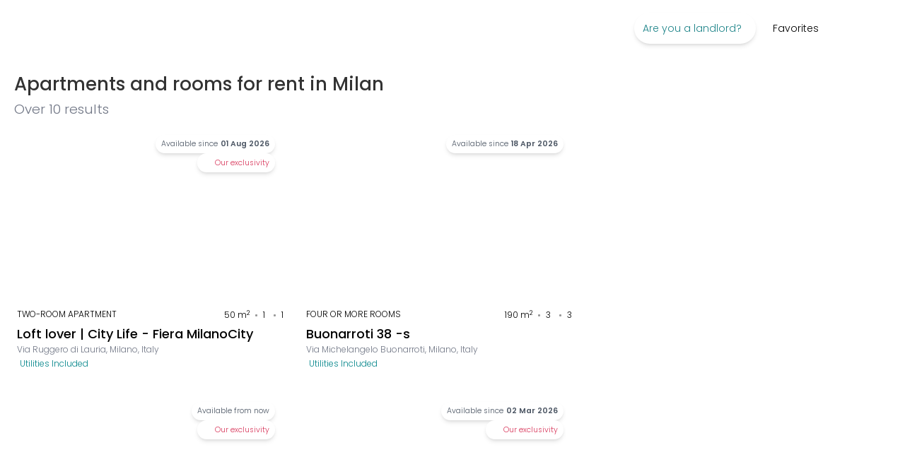

--- FILE ---
content_type: text/html; charset=utf-8
request_url: https://spacest.com/rent-listings/italy/milan
body_size: 62821
content:
<!DOCTYPE html><html translate="no" lang="en"><head><meta charSet="utf-8"/><title>Rentals in Milan: Apartments and rooms, furnished, for rent directly online | Spacest.com</title><meta name="description" content="Over 31440 listings for apartments and rooms, furnished, for rent in Milan: choose your new home and rent directly online with Spacest.com."/><link rel="shortcut icon" href="/image/spacest/favicon.ico"/><link rel="icon" type="image/png" href="/image/spacest/favicon.png"/><link rel="icon" sizes="192x192" href="/image/spacest/favicon.png"/><link rel="apple-touch-icon" sizes="128x128" href="/image/spacest/favicon.png"/><meta id="viewport" name="viewport" content="width=device-width, initial-scale=1"/><meta name="impact-site-verification" content="b239c11f-c455-49b3-afd1-5be627263836"/><meta property="og:url" content="https://spacest.com/rent-listings/italy/milan"/><meta property="og:type" content="website"/><meta property="og:title" content="Rentals in Milan: Apartments and rooms, furnished, for rent directly online | Spacest.com"/><meta property="og:description" content="Over 31440 listings for apartments and rooms, furnished, for rent in Milan: choose your new home and rent directly online with Spacest.com."/><meta property="og:image" content="/image/home_luce.jpg"/><meta property="og:image:type" content="image/png"/><meta property="og:image:width" content="1200"/><meta property="og:image:height" content="630"/><meta name="twitter:card" content="summary_large_image"/><meta property="twitter:domain" content="roomlessrent"/><meta property="twitter:url" content="https://spacest.com/rent-listings/italy/milan"/><meta name="twitter:title" content="Rentals in Milan: Apartments and rooms, furnished, for rent directly online | Spacest.com"/><meta name="twitter:description" content="Over 31440 listings for apartments and rooms, furnished, for rent in Milan: choose your new home and rent directly online with Spacest.com."/><meta name="twitter:image" content="/image/home_luce.jpg"/><meta property="twitter:image:width" content="1200"/><meta property="twitter:image:height" content="630"/><meta property="og:image" content="/image/home_luce.jpg"/><meta property="og:image:secure_url" content="/image/home_luce.jpg"/><meta property="og:image:type" content="image/jpg"/><meta property="og:image:width" content="300"/><meta property="og:image:height" content="300"/><meta name="robots" content="index, follow"/><link href="https://spacest.com/rent-listings/italy/milan" rel="canonical"/><link href="https://spacest.com/it/rent-listings/italy/milan" rel="alternate" hrefLang="it"/><link href="https://spacest.com/de/rent-listings/italy/milan" rel="alternate" hrefLang="de"/><link href="https://spacest.com/es/rent-listings/italy/milan" rel="alternate" hrefLang="es"/><link href="https://spacest.com/fr/rent-listings/italy/milan" rel="alternate" hrefLang="fr"/><link href="https://spacest.com/pt/rent-listings/italy/milan" rel="alternate" hrefLang="pt"/><link href="https://spacest.com/rent-listings/italy/milan" rel="alternate" hrefLang="en"/><link href="https://spacest.com/rent-listings/italy/milan" rel="alternate" hrefLang="x-default"/><meta name="facebook-domain-verification" content="2pxfrt43v366jcxid4up621u4bl1hp"/><script id="googleReviesId" type="application/ld+json">{"@context":"http://schema.org","@type":"Organization","name":"Spacest.com","image":"/image/home_luce.jpg","url":"https://spacest.com","logo":"https://spacest.com/image/spacest/logo/logo_spacest_vec.svg","description":"Spacest.com is a platform operating in the field of real estate rentals for medium - long term residential use","email":"info@spacest.com","address":{"@type":"PostalAddress","streetAddress":"Via di ruota 1","addressLocality":"Lucca","addressCountry":"IT","postalCode":"55100"},"vatID":"02547910469","aggregateRating":{"@type":"AggregateRating","ratingValue":5,"reviewCount":6},"review":[[{"@type":"Review","author":{"@type":"Person","name":"Nicola B."},"reviewRating":{"@type":"Rating","ratingValue":"5","bestRating":"5"},"reviewBody":"Ho prenotato un appartamento a Milano senza effettuare neanche una visita. Il team di Spacest.com mi ha supportato in ogni fase. Consiglio assolutamente il servizio di questi ragazzi"},{"@type":"Review","author":{"@type":"Person","name":"Oleg T."},"reviewRating":{"@type":"Rating","ratingValue":"5","bestRating":"5"},"reviewBody":"Sito web facile da usare con ottimi appartamenti, servizio personale fantastico e reattivo. La spese di agenzia sono da tenere presente al momento della prenotazione degli appartamenti."},{"@type":"Review","author":{"@type":"Person","name":"Elia F."},"reviewRating":{"@type":"Rating","ratingValue":"5","bestRating":"5"},"reviewBody":"Mi sono affidato a Spacest.com su Milano e mi sono trovato in maniera eccezionale! I ragazzi sono efficienti e mi hanno trovato una sistemazione in breve tempo. Straconsigliato!"},{"@type":"Review","author":{"@type":"Person","name":"Elia F."},"reviewRating":{"@type":"Rating","ratingValue":"5","bestRating":"5"},"reviewBody":"Ho prenotato un appartamento direttamente online, senza visita: l’annuncio corrispondeva perfettamente alla realtà. Team super professionale e disponibile 24/24. Esperienza incredibile, consiglio a tutti!"},{"@type":"Review","author":{"@type":"Person","name":"Camilla C."},"reviewRating":{"@type":"Rating","ratingValue":"5","bestRating":"5"},"reviewBody":"Ho prenotato un appartamento direttamente online, senza visita: l’annuncio corrispondeva perfettamente alla realtà. Team super professionale e disponibile 24/24. Esperienza incredibile, consiglio a tutti!"},{"@type":"Review","author":{"@type":"Person","name":"Giacomo F."},"reviewRating":{"@type":"Rating","ratingValue":"5","bestRating":"5"},"reviewBody":"Mi sono trovato davvero bene! Servizio comodo, veloce e soprattutto affidabile! Ultimo aspetto, ma forse quello più importante, ho trovato una offerta super vantaggiosa"}]]}</script><script id="listingsSchemaData" type="application/ld+json">{"@context":"https://schema.org","@type":["Apartment","Room","Product"],"name":"Rentals in Milan: Apartments and rooms, furnished, for rent directly online | Spacest.com","description":"Over 31440 listings for apartments and rooms, furnished, for rent in Milan: choose your new home and rent directly online with Spacest.com.","contentLocation":{"@type":"Place","address":{"@type":"PostalAddress","addressLocality":"Italy, Milano"}},"offers":{"@type":"AggregateOffer","priceCurrency":"EUR","highPrice":5000,"lowPrice":500},"hasMap":"http://www.google.com/maps/place/45.4640998840332,9.189740180969238","dateModified":"2026-01-27T15:22:04.137Z","breadcrumb":{"@context":"https://schema.org","@type":"BreadcrumbList","itemListElement":[{"@type":"ListItem","position":1,"item":{"@id":"https://spacest.com/","name":"Home page"}},{"@type":"ListItem","position":2,"item":{"@id":"https://spacest.com/rent-listings/italy","name":"Italy"}},{"@type":"ListItem","position":3,"item":{"@id":"https://spacest.com/rent-listings/italy/milan","name":"Milan"}}]},"mainEntity":[{"@context":"https://schema.org","@type":"Apartment","numberOfRooms":1,"floorSize":{"@type":"QuantitativeValue","value":50,"unitCode":"MTK"},"leaseLength":{"@type":"QuantitativeValue","value":12,"unitText":"months"},"numberOfBathroomsTotal":1,"numberOfBedrooms":1,"address":{"@type":"PostalAddress","addressLocality":"Italy, Milano","postalCode":"20149","streetAddress":"Via Ruggero di Lauria"},"geo":{"@type":"GeoCoordinates","latitude":45.4864,"longitude":9.1565},"hasMap":"http://www.google.com/maps/place/45.4864,9.1565","photo":{"@type":"ImageObject","contentLocation":"Loft lover | City Life - Fiera MilanoCity","contentUrl":"https://roomless-listing-images.s3.us-east-2.amazonaws.com/listing/9c/02/0d/23/9c020d23-a636-4bf3-ab25-390ffa978731.jpg","name":"Loft lover | City Life - Fiera MilanoCity"},"identifier":17982,"mainEntityOfPage":"https://spacest.com/rent-listing/17982","url":"https://spacest.com/rent-listing/17982","name":"Loft lover | City Life - Fiera MilanoCity","description":"Loft soppalcato dal design post-industriale, appena ristrutturato e dotato di tutti i comfort. Al piano terra di un silenzioso edificio con ampio cortile interno del quartiere City life, a due passi dalle Tre Torri firmate dalle grandi archistar Hadid, Isozaki e Libeskind. I pezzi vintage scovati dai proprietari nei mercatini della Provenza si sposano perfettamente con le opere d'arte industrial alle pareti, creando un ambiente dal design accattivante e moderno.\nLoft con soppalco, al piano terra troviamo una cucina aperta sul soggiorno ed un bagno mentre al secondo piano (attenzione, l'altezza del soppalco nel secondo piano è di circa 1,60m mentre la zona della cabina armadio è di circa 1,45m.) si trova la zona notte con letto matrimoniale e cabina armadio.\n\nCucina moderna, dotata di un frigorifero, microonde, lavastoviglie, 4 fornelli a induzione ed un tavolo con capacità per 4 persone. Nel salotto troviamo un comodo divano a due posti (che diventa all'occorrenza un divano-letto) ed una televisione, mentre nel bagno si trovano una grande doccia, sanitari e bidet. La camera da letto dispone di un letto matrimoniale e di una zona separata che funge da cabina armadio.\n\nAria condizionata, riscaldamento, wifi ad alta velocità, serratura elettronica per self check-in sono alcuni dei comfort presenti nella casa, oltre ad asciugacapelli, ferro da stiro, lavatrice, lenzuola, salviette ed amenities da bagno come sapone per mani, bagnoschiuma e shampoo.\n\nLa casa risulta molto luminosa, grazie alle tre grandi finestre (due nel soggiorno ed una nel bagno) che si affacciano sul ampio cortile dell'edificio.\n\nCONDIZIONI DI AFFITTO: Il prezzo mensile include le utenze di luce e gas fino ad un massimale di 100€. In caso di eccedenza, gli extra verranno dedotti dal deposito cauzionale. I dettagli verranno specificati sul contratto di affitto; i costi delle spese condominiali, Wi-Fi, acqua e spese di contratto sono inclusi nel casone mensile;   \n\nRecesso anticipato: dopo almeno un mese, potrai dare disdetta con un preavviso di almeno 30 giorni dalla data ultima di rilascio dell’immobile; Applichiamo un contratto giornaliero: la mensilità è calcolata sui giorni esatti e sulla base dei 30 giorni: per esempio Dicembre è calcolato su 31 giorni, Febbraio su 28 ecc ec...;Gli orari di check-in e check-out verranno comunicati una volta finalizzata la prenotazione. \n\nCONTRATTO DI AFFITTO:È obbligatorio avere un Codice Fiscale valido per poter firmare il contratto di affitto; il contratto di affitto deve essere firmato prima dell’entrata in appartamento, altrimenti non saremo in grado di effettuare il check-in nei tempi accordati; PAGAMENTI: Una volta confermata la prenotazione, ti contatteremo per saldare il deposito cauzionale, che rimborseremo a 30 giorni dal check-out ed il costo delle pulizie iniziali e finali (costo obbligatorio che parte da €150.0) che varia a seconda della grandezza dell'appartamento. \n\nDEPOSITO CAUZIONALE:\n1) prenotazioni di durata 1-3 mesi: caparra pari a 1 mensilità di canone\n2) prenotazioni di durata 3-6 mesi: caparra pari a 1.5 mensilità di canone\n3) prenotazioni di durata 6+ mesi: caparra pari a 2 mensilità di canone\n\n---\n\nRENTAL TERMS: The monthly price includes electricity and gas utilities up to a maximum of 100€. In case of excess, extras will be deducted from the security deposit. Details will be specified on the rental contract; the costs of the condominium expenses, Wi-Fi, water, and contract fees are included in the monthly fee; \n\nEarly termination: after at least one month, you can cancel with a notice of at least 30 days from the last date of release of the property; We apply a daily contract: the monthly fee is calculated on the exact days and on the basis of 30 days: for example, December is calculated on 31 days, February on 28 etc. ...; Check-in and check-out times will be communicated once the reservation is finalized. \n\nRENTAL CONTRACT: It is compulsory to have a valid Fiscal Code in order to sign the rental contract; the rental contract must be signed before entering the flat, otherwise we will not be able to check in at the agreed time; PAYMENTS: Once the booking is confirmed, we will contact you to pay the security deposit, which we will refund 30 days after check-out and the cost of initial and final cleaning (compulsory cost starting from €150.0) which varies depending on the size of the flat. \n\nDEPOSIT:\n1) booking of 1-3 months: 1 month rent\n2) booking of 3-6 months: 1.5 month rent\n3) booking of 6+ months: 2 months rent","image":"https://roomless-listing-images.s3.us-east-2.amazonaws.com/listing/9c/02/0d/23/9c020d23-a636-4bf3-ab25-390ffa978731.jpg"},{"@context":"https://schema.org","@type":"Apartment","numberOfRooms":3,"floorSize":{"@type":"QuantitativeValue","value":190,"unitCode":"MTK"},"leaseLength":{"@type":"QuantitativeValue","value":12,"unitText":"months"},"numberOfBathroomsTotal":3,"numberOfBedrooms":3,"address":{"@type":"PostalAddress","addressLocality":"Italy, Milano","postalCode":"20145","streetAddress":"Via Michelangelo Buonarroti"},"geo":{"@type":"GeoCoordinates","latitude":45.47152,"longitude":9.155796},"hasMap":"http://www.google.com/maps/place/45.47152,9.155796","photo":{"@type":"ImageObject","contentLocation":"Buonarroti 38 -s","contentUrl":"https://roomless-listing-images.s3.us-east-2.amazonaws.com/listing/d8/81/7e/8b/d8817e8b-d0a9-44c5-8b7d-e0cc06c2bd60.jpg","name":"Buonarroti 38 -s"},"identifier":10818,"mainEntityOfPage":"https://spacest.com/rent-listing/10818","url":"https://spacest.com/rent-listing/10818","name":"Buonarroti 38 -s","description":"CONDIZIONI DI AFFITTO:\nIl prezzo mensile include le utenze di luce e gas fino ad un massimale. In caso di eccedenza, gli extra verranno dedotti dal deposito cauzionale. I dettagli verranno specificati sul contratto di affitto; i costi delle spese condominiali, Wi-Fi, acqua e spese di contratto sono inclusi nel casone mensile;\n\n[ITA]\nBuonarroti 38 è un Appartamento grazioso e dallo stile Classico, perfetto per soggiorni business e leisure.L’ Appartamento si trova a Milano al terzo piano con Ascensore ed è composto da 4 stanze .Buonarroti 38 gode di una posizione strategica .La casa è riservata ai non fumatori, ed è dotata di aria condizionata, wifi e lavatrice.La cucina è equipaggiata con piatti, stoviglie e i principali elettrodomestici: forno, microonde e lavastoviglie.La zona notte è composta da 3 camere da letto con 2 matrimoniali e 1 letto singolo, e può ospitare fino a 7 persone.Buonarroti 38 dispone inoltre anche di: televisione.\n\nCONDIZIONI DI AFFITTO:\r\nIl prezzo mensile include le utenze di luce e gas fino ad un massimale. In caso di eccedenza, gli extra verranno dedotti dal deposito cauzionale. I dettagli verranno specificati sul contratto di affitto; i costi delle spese condominiali, Wi-Fi, acqua e spese di contratto sono inclusi nel casone mensile;\r\n\r\n\r\nRecesso anticipato: dopo almeno un mese, potrai dare disdetta con un preavviso di almeno 21 giorni dalla data ultima di rilascio dell’immobile;\r\n\r\nNB solo per i nostri appartamenti di Milano: per le prenotazioni con check- in tra il 18 marzo ed il 28 aprile 2026 inclusi, le prime due mensilità dovranno essere saldate anticipatamente e non saranno rimborsabili.Non è consentito il check out per le date comprese dal 17 aprile al 26 aprile 2026 inclusi.\r\n \r\nNB: Olimpiadi Milano Cortina 2026;\r\nMINIMUM STAY 60 NOTTI: dal 07/01/2026 al 24/02/2026 (incluso)\r\nPer prenotazioni con check in compreso tra il 07 gennaio e il 24 febbraio 2026 incluso, le prime due mensilità dovranno essere saldate anticipatamente e non saranno rimborsabili. \r\n\r\nIl check out non sarà possibile per le date comprese dal 03 febbraio al 22 febbraio 2026 incluso.\r\nPer il mese di febbraio 2026 la tariffa può subire variazioni.\r\nApplichiamo un contratto giornaliero: la mensilità è calcolata sui giorni esatti e sulla base dei 30 giorni: per esempio Dicembre è calcolato su 31 giorni, Febbraio su 28 ecc ec...;Gli orari di check-in e check-out verranno comunicati una volta finalizzata la prenotazione. CONTRATTO DI AFFITTO:È obbligatorio avere un Codice Fiscale valido per poter firmare il contratto di affitto; il contratto di affitto deve essere firmato prima dell’entrata in appartamento, altrimenti non saremo in grado di effettuare il check-in nei tempi accordati;\r\n\r\nPAGAMENTI:\r\nUna volta confermata la prenotazione, ti contatteremo per saldare entro e non oltre 2 settimane prima del check-in, il deposito cauzionale, che rimborseremo a 30 giorni dal check-out ed il costo delle pulizie iniziali e finali (costo obbligatorio che parte da €175) che varia a seconda della grandezza dell'appartamento. \r\nIn caso di presenza di animali domestici, saranno applicati sovrapprezzi.\r\nPer tutti gli appartamenti locati nella città di Roma, è richiesto il pagamento della city tax nel momento del check-in. Il costo è pari a €6 a notte, per persona.\r\nPer tutti gli appartamenti situati a Bologna, lenzuola e asciugamani saranno forniti solo per i primi 15 giorni di soggiorno; set extra potranno essere forniti a pagamento.REGOLE DELLA CASA: E' severamente proibito fumare all'interno dell'appartamento.\n\n[ENG]\nBuonarroti 38 is an Apartment pretty and with a Classic style, perfect for business and leisure stays.The Apartment is located in Milano on the third floor with Lift and consists of 4 rooms .Buonarroti 38 enjoys a strategic location .The house is non-smoking, and is equipped with air conditioning, wifi and washing machine.The kitchen is equipped with dishes, tableware and major appliances: oven, microwave and dishwasher.The sleeping area consists of 3 bedrooms with 2 double beds and 1 single bed, can accommodate up to 7 people.Buonarroti 38 also offers: television.\n\nRENTAL CONDITION:\r\nRent includes all utilities based on normal use; if you exceed with the usage of gas and electricity, the extras will be deducted from your deposit. Details will be specified in the rental agreement;\r\nInternet wi-fi, water, building expenses and contract registration costs are included in the rental price;\r\nEarly termination of the contract: after the minimum required stay of one month, you can terminate the contract earlier and without penalties by informing us 21 days before your expected move-out date; \r\n\r\nN.B. only for our properties located in Milan: \r\nN.B. only for our properties located in Milan: for the bookings with check-in between March the 18th and April the 28th 2026 included, the first two months of your booking must be paid in advance and won't be refundable. \r\nThe check out between 17th April and 26th April 2026 included is not allowed.\r\n \r\n\r\nN.B. Olympic Games Milano Cortina 2026;\r\nMINIMUM STAY 60 NIGHTS: from 07/01/2026 to 24/02/2026 (included)\r\nFor bookings with check-in dates between January 7th and February 24th, 2026 (included), the first two months’ rent must be paid in advance and will be non-refundable.\r\n\r\nCheck-out will not be possible between February 3rd and February 22nd, 2026 (included).\r\nFor the month of February 2026, the rate may be subject to change.\r\n\r\n\r\n \r\n\r\n\r\nWe apply a daily contract on 30 days: we calculate the rent in proportion to the number of days of your stay: e.g. December is calculated on 31 days, February on 28 etc etc…;\r\nRENTAL AGREEMENT:\r\nAs per Italian Law, it is mandatory to apply for a valid Italian Tax Code in order to sign the rental agreement. You can apply for one by contacting your local Consulate, or by going to the Agenzia delle Entrate no later than one-week prior check-in. If you can’t get one on time a charge will be applied. The rental agreement must be signed prior check-in. Failure to do so will result in the impossibility to enter the apartment.\r\nPAYMENTS:\r\nIn order to complete the booking the following payments must be completed, at least 2 weeks before the check-in date:\r\n- the deposit, that we will give you back at the end of your stay within 30 business days after the check-out date;\r\n- one-time initial and final cleaning fee (starting from €175) depending on the size of the flat.\r\nIn case of pets, additional charges will apply.- for all apartments located in Rome, the cost of the city tax is required at check-in. This is equal to €6 per person per night\r\n-for all apartments located in Bologna, bed sheets and towels will be provided only for the first 15 days of stay; extra sets can be provided upon payments.HOUSE RULES: Smoking is strictly forbidden inside the apartment.","image":"https://roomless-listing-images.s3.us-east-2.amazonaws.com/listing/d8/81/7e/8b/d8817e8b-d0a9-44c5-8b7d-e0cc06c2bd60.jpg"},{"@context":"https://schema.org","@type":"Apartment","numberOfRooms":1,"floorSize":{"@type":"QuantitativeValue","value":50,"unitCode":"MTK"},"leaseLength":{"@type":"QuantitativeValue","value":12,"unitText":"months"},"numberOfBathroomsTotal":1,"numberOfBedrooms":1,"address":{"@type":"PostalAddress","addressLocality":"Italy, Milano","postalCode":"20144","streetAddress":"Via Savona"},"geo":{"@type":"GeoCoordinates","latitude":45.45538,"longitude":9.168321},"hasMap":"http://www.google.com/maps/place/45.45538,9.168321","photo":{"@type":"ImageObject","contentLocation":"Via Savona, 11 - Tortona","contentUrl":"https://roomless-listing-images.s3.us-east-2.amazonaws.com/listing/69/02/26/74/69022674-9c13-4aab-8a9e-e155e7c0bdff.jpeg","name":"Via Savona, 11 - Tortona"},"identifier":106015,"mainEntityOfPage":"https://spacest.com/rent-listing/106015","url":"https://spacest.com/rent-listing/106015","name":"Via Savona, 11 - Tortona","description":"L'appartamento si trova al primo piano e affaccia su un grazioso e elegante cortile. Il soggiorno è composto da tv, cucina, tavolo da pranzo e uno spazioso divano letto che alla occorrenza può diventare un comodo letto matrimoniale. \nBagno molto grande con una comoda doccia. \nCompleta l'appartamento una camera matrimoniale molto luminosa con armadio.\n\nRecesso anticipato: dopo almeno un mese, potrai dare disdetta con un preavviso di almeno 30 giorni dalla data ultima di rilascio dell’immobile;\nApplichiamo un contratto giornaliero: la mensilità è calcolata sui giorni esatti e sulla base dei 30 giorni: per esempio Dicembre è calcolato su 31 giorni, Febbraio su 28 ecc ec...;\nGli orari di check-in e check-out verranno comunicati una volta finalizzata la prenotazione.\n\nCONTRATTO DI AFFITTO:\n- È obbligatorio avere un Codice Fiscale valido per poter firmare il contratto di affitto;\n- Il contratto di affitto deve essere firmato prima dell’entrata in appartamento, altrimenti non saremo in grado di effettuare il check-in nei tempi accordati; PAGAMENTI: Una volta confermata la prenotazione, ti contatteremo per saldare il deposito cauzionale, che rimborseremo a 30 giorni dal check-out ed il costo delle pulizie iniziali e finali (costo obbligatorio che parte da €150.0) che varia a seconda della grandezza dell'appartamento e il costo di registrazione del contratto di € 150.\n\nDEPOSITO CAUZIONALE:\n1) prenotazioni di durata 1-3 mesi: caparra pari a 1 mensilità di canone\n2) prenotazioni di durata 3-6 mesi: caparra pari a 1.5 mensilità di canone\n3) prenotazioni di durata 6+ mesi: caparra pari a 2 mensilità di canone\n\neng\n\nThe apartment is located on the second floor and overlooks a lovely and elegant courtyard. The living room has a TV, kitchen, dining table and a spacious sofa bed that can become a comfortable double bed if needed. \nVery large bathroom with a comfortable shower. \nThe apartment is completed by a very bright double bedroom with a closet.\n\nEarly termination: after at least one month, you can give at least 30 days notice from the last date of release of the property;\nWe apply a daily contract: the monthly payment is calculated on the exact days and on the basis of 30 days: for example December is calculated on 31 days, February on 28 etc...;\nCheck-in and check-out times will be communicated once the reservation is finalized.\n\nRENTAL CONTRACT:\n- It is mandatory to have a valid Tax Identification Number in order to sign the rental contract;\n- The rental contract must be signed before entering the apartment, otherwise we will not be able to check-in on time; PAYMENTS: Once the reservation is confirmed, we will contact you to settle the security deposit, which we will refund 30 days after check-out and the cost of initial and final cleaning (mandatory cost starting at €150.0) which varies depending on the size of the apartment and the contract registration fee of €150.\n\nSECURITY DEPOSIT:\n1) reservations of duration 1-3 months: deposit equal to 1 month's rent\n2) reservations of duration 3-6 months: deposit equal to 1.5 monthly rent\n3) reservations of duration 6+ months: deposit equal to 2 months' rent","image":"https://roomless-listing-images.s3.us-east-2.amazonaws.com/listing/69/02/26/74/69022674-9c13-4aab-8a9e-e155e7c0bdff.jpeg"},{"@context":"https://schema.org","@type":"Apartment","numberOfRooms":1,"floorSize":{"@type":"QuantitativeValue","value":140,"unitCode":"MTK"},"leaseLength":{"@type":"QuantitativeValue","value":12,"unitText":"months"},"numberOfBathroomsTotal":2,"numberOfBedrooms":1,"address":{"@type":"PostalAddress","addressLocality":"Italy, Milano","postalCode":"20121","streetAddress":"Largo Claudio Treves"},"geo":{"@type":"GeoCoordinates","latitude":45.4754,"longitude":9.18694},"hasMap":"http://www.google.com/maps/place/45.4754,9.18694","photo":{"@type":"ImageObject","contentLocation":"Largo Claudio Treves 5","contentUrl":"https://roomless-listing-images.s3.us-east-2.amazonaws.com/listing/7e/6a/41/ce/7e6a41ce-45a8-4a0e-8560-da30d52479e8.jpg","name":"Largo Claudio Treves 5"},"identifier":20910,"mainEntityOfPage":"https://spacest.com/rent-listing/20910","url":"https://spacest.com/rent-listing/20910","name":"Largo Claudio Treves 5","description":"Stupendo appartamento di 140 mq in Brera.\nSalone doppio, una camera matrimoniale molto grande, ampio corridoio, cucina abitabile, due bagni, lavanderia, balcone che affaccia su Via Statuto.\nArredamento di pregio e di design.\nL'immobile si trova al terzo piano senza ascensore. \nViene affittato con contratto transitorio fino a 6 mesi rinnovabili.\nPer contratti a società, il canone aumenta del 20%.","image":"https://roomless-listing-images.s3.us-east-2.amazonaws.com/listing/7e/6a/41/ce/7e6a41ce-45a8-4a0e-8560-da30d52479e8.jpg"},{"@context":"https://schema.org","@type":"Apartment","numberOfRooms":1,"floorSize":{"@type":"QuantitativeValue","value":50,"unitCode":"MTK"},"leaseLength":{"@type":"QuantitativeValue","value":12,"unitText":"months"},"numberOfBathroomsTotal":1,"numberOfBedrooms":1,"address":{"@type":"PostalAddress","addressLocality":"Italy, Milano","postalCode":"20129","streetAddress":"Via Nino Bixio"},"geo":{"@type":"GeoCoordinates","latitude":45.47193,"longitude":9.207604},"hasMap":"http://www.google.com/maps/place/45.47193,9.207604","photo":{"@type":"ImageObject","contentLocation":"Bixio 6 - Porta Venezia","contentUrl":"https://roomless-listing-images.s3.us-east-2.amazonaws.com/listing/a9/3d/9a/02/a93d9a02-6ff9-4ed1-862b-026897829ee8.jpeg","name":"Bixio 6 - Porta Venezia"},"identifier":166283,"mainEntityOfPage":"https://spacest.com/rent-listing/166283","url":"https://spacest.com/rent-listing/166283","name":"Bixio 6 - Porta Venezia","description":"Nuovo bilocale situato in Porta Venezia, nel centro di Milano. Con un occupazione ideale di 2 persone, l'immobile si compone di soggiorno con divano letto, tv, wi-fi e cucina a vista, un bagno completo di box doccia, e infine una comoda camera da letto matrimoniale con spazio adibito a cabina armadio. Un'ottima soluzione centrale nella grande Milano.\n\nCONDIZIONI DI AFFITTO: Il prezzo mensile esclude le utenze di luce e gas.I dettagli verranno specificati sul contratto di affitto.\nI costi delle spese condominiali, Wi-Fi, acqua e spese di contratto sono esclusi dal canone mensile.\n\nRecesso anticipato: dopo almeno un mese, potrai dare disdetta con un preavviso di almeno 30 giorni dalla data ultima di rilascio dell’immobile;\nApplichiamo un contratto giornaliero: la mensilità è calcolata sui giorni esatti e sulla base dei 30 giorni: per esempio Dicembre è calcolato su 31 giorni, Febbraio su 28 ecc ec...;\nGli orari di check-in e check-out verranno comunicati una volta finalizzata la prenotazione.\n\nCONTRATTO DI AFFITTO:\n- È obbligatorio avere un Codice Fiscale valido per poter firmare il contratto di affitto;\n- Il contratto di affitto deve essere firmato prima dell’entrata in appartamento, altrimenti non saremo in grado di effettuare il check-in nei tempi accordati; \nPAGAMENTI: Una volta confermata la prenotazione, ti contatteremo per saldare il deposito cauzionale, che rimborseremo a 30 giorni dal check-out ed il costo delle pulizie iniziali e finali (costo obbligatorio che parte da €150.0) che varia a seconda della grandezza dell'appartamento e il costo di registrazione del contratto di € 150.\n\nDEPOSITO CAUZIONALE:\n1) prenotazioni di durata 1-3 mesi: caparra pari a 1 mensilità di canone\n2) prenotazioni di durata 3-6 mesi: caparra pari a 1.5 mensilità di canone\n3) prenotazioni di durata 6+ mesi: caparra pari a 2 mensilità di canone\n\n\n-----\n\nNew two-room apartment located in Porta Venezia, in the center of Milan. With an ideal occupancy of 2 people, the property consists of a living room with sofa bed, TV, wi-fi and open kitchen, a bathroom complete with shower, and finally a comfortable double bedroom with space used as a walk-in closet. An excellent central solution in greater Milan.\n\nRENTAL CONDITIONS: The monthly price includes electricity and gas utilities. The details will be specified in the rental contract.\nThe costs of condominium fees, Wi-Fi, water and contract fees are included in the monthly rent.\n\nEarly termination: after at least one month, you can give notice with at least 30 days' notice from the last date of release of the property;\nWe apply a daily contract: the monthly payment is calculated on the exact days and on the basis of 30 days: for example December is calculated on 31 days, February on 28 etc. etc...;\nThe check-in and check-out times will be communicated once the reservation has been finalized.\n\nRENTAL AGREEMENT:\n- It is mandatory to have a valid Fiscal Code to sign the rental agreement;\n- The rental agreement must be signed before entering the apartment, otherwise we will not be able to check in within the agreed times;\nPAYMENTS: Once the reservation is confirmed, we will contact you to pay the security deposit, which we will refund 30 days after check-out and the cost of initial and final cleaning (mandatory cost starting from €150.0) which varies depending on the size of the apartment and the contract registration cost of €150.\n\nSECURITY DEPOSIT:\n1) reservations lasting 1-3 months: deposit equal to 1 month's rent\n2) reservations lasting 3-6 months: deposit equal to 1.5 months' rent\n3) reservations lasting 6+ months: deposit equal to 2 months' rent","image":"https://roomless-listing-images.s3.us-east-2.amazonaws.com/listing/a9/3d/9a/02/a93d9a02-6ff9-4ed1-862b-026897829ee8.jpeg"},{"@context":"https://schema.org","@type":"Apartment","numberOfRooms":1,"floorSize":{"@type":"QuantitativeValue","value":50,"unitCode":"MTK"},"leaseLength":{"@type":"QuantitativeValue","value":12,"unitText":"months"},"numberOfBedrooms":1,"address":{"@type":"PostalAddress","addressLocality":"Italy, Milano","postalCode":"20141","streetAddress":"Via Francesco de Sanctis"},"geo":{"@type":"GeoCoordinates","latitude":45.43599,"longitude":9.18115},"hasMap":"http://www.google.com/maps/place/45.43599,9.18115","photo":{"@type":"ImageObject","contentLocation":"Appartamento in Via Francesco de Sanctis, Milano di 50 m² con 1 camere","contentUrl":"https://roomless-listing-images.s3.us-east-2.amazonaws.com/listing/2b/4d/8d/5b/2b4d8d5b-0587-47c4-8424-b5e341394538.jpeg","name":"Appartamento in Via Francesco de Sanctis, Milano di 50 m² con 1 camere"},"identifier":177353,"mainEntityOfPage":"https://spacest.com/rent-listing/177353","url":"https://spacest.com/rent-listing/177353","name":"Appartamento in Via Francesco de Sanctis, Milano di 50 m² con 1 camere","description":"Questo ampio bilocale, situato al quarto piano di un tranquillo edificio senza ascensore, offre una soluzione ideale per chi cerca un'abitazione elegante e funzionale in una posizione privilegiata. L'appartamento, completamente arredato con pezzi di design, si distingue per il suo stile raffinato e moderno.\n\nLa zona notte è composta da una luminosa camera matrimoniale, spaziosa e accogliente, che si affaccia su una vista panoramica. A completare la camera, una grande cabina armadio che offre ampio spazio per organizzare i propri effetti personali, rendendo l’ambiente ancora più pratico e funzionale.\n\nLa zona giorno è perfetta per momenti di relax o per intrattenere gli ospiti, grazie alla disposizione ottimale degli spazi. L'arredamento di design e i dettagli curati in ogni ambiente contribuiscono a creare un’atmosfera di comfort e stile.\n\nNonostante la mancanza dell'ascensore, la posizione al quarto piano regala una vista incantevole, lontano dal caos cittadino. Questo bilocale è l'ideale per chi cerca una residenza raffinata, in un contesto tranquillo ma ben collegato.\n\n\nCONTRATTO DI AFFITTO:\n- È obbligatorio avere un Codice Fiscale valido per poter firmare il contratto di affitto;\n- Il contratto di affitto deve essere firmato prima dell’entrata in appartamento, altrimenti non saremo in grado di effettuare il check-in nei tempi accordati;\nPAGAMENTI: Una volta confermata la prenotazione, ti contatteremo per saldare il deposito cauzionale, che rimborseremo a 30 giorni dal check-out ed il costo delle pulizie iniziali e finali (costo obbligatorio che parte da €150.0) che varia a seconda della grandezza dell'appartamento e il costo di registrazione del contratto di € 150.\n\nDEPOSITO CAUZIONALE:\n1) prenotazioni di durata 1-3 mesi: caparra pari a 1 mensilità di canone\n2) prenotazioni di durata 3-6 mesi: caparra pari a 1.5 mensilità di canone\n3) prenotazioni di durata 6+ mesi: caparra pari a 2 mensilità di canone\n\nThis spacious one-bedroom apartment, located on the fourth floor of a quiet walk-up building, offers an ideal solution for those seeking elegant and functional living in a prime location. The apartment, fully furnished with designer pieces, stands out for its refined and modern style.\n\nENG\n\nThe sleeping area consists of a bright master bedroom, spacious and cozy, overlooking a panoramic view. Completing the room is a large walk-in closet that offers ample space to organize one's belongings, making the room even more practical and functional.\n\nThe living area is perfect for moments of relaxation or entertaining guests, thanks to the optimal layout of the spaces. Designer furnishings and thoughtful details in each room contribute to an atmosphere of comfort and style.\n\nDespite the lack of an elevator, the fourth-floor location gives a lovely view, away from the hustle and bustle of the city. This one-bedroom apartment is ideal for those seeking a refined residence in a quiet but well-connected setting.\n\n\nLEASE AGREEMENT:\n- It is mandatory to have a valid Tax Identification Number in order to sign the lease;\n- The rental contract must be signed before entering the apartment, otherwise we will not be able to check-in on time;\nPAYMENTS: Once your reservation is confirmed, we will contact you to settle the security deposit, which we will refund 30 days after check-out and the cost of initial and final cleaning (mandatory cost starting at €150.0) which varies depending on the size of the apartment and the contract registration fee of €150.\n\nSECURITY DEPOSIT:\n1) reservations of duration 1-3 months: deposit equal to 1 month's rent\n2) reservations of duration 3-6 months: deposit equal to 1.5 monthly rent\n3) reservations of duration 6+ months: deposit equal to 2 months rent","image":"https://roomless-listing-images.s3.us-east-2.amazonaws.com/listing/2b/4d/8d/5b/2b4d8d5b-0587-47c4-8424-b5e341394538.jpeg"},{"@context":"https://schema.org","@type":"Apartment","numberOfRooms":1,"floorSize":{"@type":"QuantitativeValue","value":70,"unitCode":"MTK"},"leaseLength":{"@type":"QuantitativeValue","value":12,"unitText":"months"},"numberOfBathroomsTotal":1,"numberOfBedrooms":1,"address":{"@type":"PostalAddress","addressLocality":"Italy, Milano","postalCode":"20154","streetAddress":"Via Pietro Maroncelli"},"geo":{"@type":"GeoCoordinates","latitude":45.48331,"longitude":9.18262},"hasMap":"http://www.google.com/maps/place/45.48331,9.18262","photo":{"@type":"ImageObject","contentLocation":"A Tiny Terrace in City Centre","contentUrl":"https://roomless-listing-images.s3.us-east-2.amazonaws.com/listing/ca/16/06/63/ca160663-a756-4ddb-a2f8-d3bcef3c151b.jpeg","name":"A Tiny Terrace in City Centre"},"identifier":127925,"mainEntityOfPage":"https://spacest.com/rent-listing/127925","url":"https://spacest.com/rent-listing/127925","name":"A Tiny Terrace in City Centre","description":"Appartamento con terrazzo in zona Garibaldi/Monumentale, dotato di una camera da letto e un salotto con divano letto, per ospitare fino a 4 ospiti. Uno stile semplice, arredi e accessori moderni e uno splendido terrazzo per trascorrere un soggiorno speciale a Milano.\n\nCONTRATTO DI AFFITTO:\n- È obbligatorio avere un Codice Fiscale valido per poter firmare il contratto di affitto;\n- Il contratto di affitto deve essere firmato prima dell’entrata in appartamento, altrimenti non saremo in grado di effettuare il check-in nei tempi accordati;\n\nPAGAMENTI: Una volta confermata la prenotazione, ti contatteremo per saldare il deposito cauzionale, che rimborseremo a 30 giorni dal check-out ed il costo delle pulizie iniziali e finali (costo obbligatorio che parte da €250.00) che varia a seconda della grandezza dell'appartamento.\n\nDEPOSITO CAUZIONALE:\n1) prenotazioni di durata 1-3 mesi: caparra pari a 1 mensilità di canone\n2) prenotazioni di durata 3-6 mesi: caparra pari a 1.5 mensilità di canone\n3) prenotazioni di durata 6+ mesi: caparra pari a 2 mensilità di canone\n\nENG\n\nApartment with terrace in Garibaldi/Monumentale area, equipped with one bedroom and a living room with sofa bed, to accommodate up to 4 guests. A simple style, modern furniture and accessories and a beautiful terrace to spend a special stay in Milan.\n\nRENTAL CONTRACT:\n- It is mandatory to have a valid Tax Code in order to sign the rental contract;\n- The rental contract must be signed before entering the apartment, otherwise we will not be able to check-in on time;\n\nPAYMENTS: Once the reservation is confirmed, we will contact you to settle the security deposit, which we will refund 30 days after check-out and the cost of initial and final cleaning (mandatory cost starting at €250.00) which varies depending on the size of the apartment.\n\nSECURITY DEPOSIT:\n1) reservations of duration 1-3 months: deposit equal to 1 month's rent\n2) bookings of duration 3-6 months: deposit equal to 1.5 months' rent\n3) reservations of duration 6+ months: deposit equal to 2 months' rent","image":"https://roomless-listing-images.s3.us-east-2.amazonaws.com/listing/ca/16/06/63/ca160663-a756-4ddb-a2f8-d3bcef3c151b.jpeg"},{"@context":"https://schema.org","@type":"Room","numberOfRooms":0,"floorSize":{"@type":"QuantitativeValue","value":70,"unitCode":"MTK"},"leaseLength":{"@type":"QuantitativeValue","value":12,"unitText":"months"},"numberOfBathroomsTotal":1,"address":{"@type":"PostalAddress","addressLocality":"Italy, Milano","postalCode":"20129","streetAddress":"Viale Premuda"},"geo":{"@type":"GeoCoordinates","latitude":45.46583,"longitude":9.207528},"hasMap":"http://www.google.com/maps/place/45.46583,9.207528","photo":{"@type":"ImageObject","contentLocation":"Stanza singola Via Premuda","contentUrl":"https://roomless-listing-images.s3.us-east-2.amazonaws.com/listing/bf/9d/84/a1/bf9d84a1-908c-477b-857a-a0e87b618cb0.jpeg","name":"Stanza singola Via Premuda"},"identifier":122735,"mainEntityOfPage":"https://spacest.com/rent-listing/122735","url":"https://spacest.com/rent-listing/122735","name":"Stanza singola Via Premuda","description":"COMPOSIZIONE IMMOBILE \n\nStanza singola in appartamento confortevole e luminoso, in una zona strategica della città, ben collegata con il centro e che offre molti servizi quali ristoranti, bar, pub, farmacie, banche e supermercati.. \nLa cucina è completa di utensili da cucina. \nLa zona notte è composta da 2 camere da letto.\nL’immobile dispone di 1 bagno.\n\nN.B. Il proprietario vive nell'immobile\n\nZONA\nNuova fermata \"Tricolore\" della metro M4 (la blu), a 100 metri da casa\n\nSPESE CONDOMINIALI E UTENZE \n550 euro di locazione mensile + 150 di spese condominiali + 100 euro di utenze a forfait\n\nSi ricorda che in caso di chiusura anticipata del contratto, sarà addebitata una tariffa amministrativa di 100€ per coprire le spese di gestione e pratiche amministrative.\nPlease note that in case of early termination of the contract, an administrative fee of 100 euros will be charged to cover administrative and management costs.","image":"https://roomless-listing-images.s3.us-east-2.amazonaws.com/listing/bf/9d/84/a1/bf9d84a1-908c-477b-857a-a0e87b618cb0.jpeg"},{"@context":"https://schema.org","@type":"Apartment","numberOfRooms":1,"floorSize":{"@type":"QuantitativeValue","value":50,"unitCode":"MTK"},"leaseLength":{"@type":"QuantitativeValue","value":12,"unitText":"months"},"numberOfBathroomsTotal":1,"numberOfBedrooms":1,"address":{"@type":"PostalAddress","addressLocality":"Italy, Milano","postalCode":"20132","streetAddress":"Via Padova"},"geo":{"@type":"GeoCoordinates","latitude":45.50611,"longitude":9.243775},"hasMap":"http://www.google.com/maps/place/45.50611,9.243775","photo":{"@type":"ImageObject","contentLocation":"Via Padova 256","contentUrl":"https://roomless-listing-images.s3.us-east-2.amazonaws.com/listing/d6/da/63/77/d6da6377-23f0-4a7b-ac15-7baff64322b7.jpeg","name":"Via Padova 256"},"identifier":154121,"mainEntityOfPage":"https://spacest.com/rent-listing/154121","url":"https://spacest.com/rent-listing/154121","name":"Via Padova 256","description":"[ITA]\n\n\nCOMPOSIZIONE IMMOBILE \n\nBilocale al piano rialzato , confortevole e luminoso, in una zona strategica della città, ben collegata con il centro e che offre molti servizi quali ristoranti, bar, pub, farmacie, banche e supermercati.\nLa cucina è completa di utensili da cucina. \nLa zona notte è composta da 1 camera.\nL’immobile dispone di 1 bagno\n\nZONA\nM2 - Fermata Crescenzago\n\n\nDEPOSITO CAUZIONALE\nFino a 3 mesi 1 mensilità di deposito\nOltre ai 3 mesi 2 mensilità di deposito \n\n\n[EN]\n\n\nPROPERTY COMPOSITION\n\nTwo-room apartment on the mezzanine floor, comfortable and bright, in a strategic area of ​​the city, well connected to the center and offering many services such as restaurants, bars, pubs, pharmacies, banks and supermarkets.\nThe kitchen is complete with cooking utensils.\nThe sleeping area consists of 1 camera.\nThe property has 1 bathroom\n\nAREA\nM2 - Crescenzago stop\n\n\nSECURITY DEPOSIT\nUp to 3 months 1 month deposit\nIn addition to the 3 months, 2 months of deposit","image":"https://roomless-listing-images.s3.us-east-2.amazonaws.com/listing/d6/da/63/77/d6da6377-23f0-4a7b-ac15-7baff64322b7.jpeg"},{"@context":"https://schema.org","@type":"Apartment","numberOfRooms":1,"floorSize":{"@type":"QuantitativeValue","value":55,"unitCode":"MTK"},"leaseLength":{"@type":"QuantitativeValue","value":12,"unitText":"months"},"numberOfBathroomsTotal":1,"numberOfBedrooms":1,"address":{"@type":"PostalAddress","addressLocality":"Italy, Milano","postalCode":"20144","streetAddress":"Via Tortona"},"geo":{"@type":"GeoCoordinates","latitude":45.45332,"longitude":9.166585},"hasMap":"http://www.google.com/maps/place/45.45332,9.166585","photo":{"@type":"ImageObject","contentLocation":"Via Tortona, 20 - Loft","contentUrl":"https://roomless-listing-images.s3.us-east-2.amazonaws.com/listing/c7/ba/e6/22/c7bae622-4c7d-4432-b227-2142e26843f9.jpeg","name":"Via Tortona, 20 - Loft"},"identifier":100668,"mainEntityOfPage":"https://spacest.com/rent-listing/100668","url":"https://spacest.com/rent-listing/100668","name":"Via Tortona, 20 - Loft","description":"Bellissimo Loft in via Tortona, nel cuore del design milanese e collegato facilmente ad ogni zona di Milano grazie alla vicina fermata metro di Porta Genova, a due passi dall'abitazione.\nSituato al piano terra risulta silenzioso grazie agli infissi moderni e si contraddistingue per la cura nell'arredamento.\n\nQuesto appartamento di design si sviluppa su due piani con la cucina, l'ampio salotto, il bagno al piano terra e la camera da letto matrimoniale con annessa cabina armadio al secondo piano.\nNel soggiorno si trova un divano con la possibilità di diventare letto matrimoniale.\n\nLa cucina open space è dotata di piano a induzione, microonde e macchina del caffè; si affaccia sul salotto arioso e con un'ampia vetrata.\n\nCONDIZIONI DI AFFITTO: Il prezzo mensile include le utenze di luce e gas fino ad un massimale di 100€. In caso di eccedenza, gli extra verranno dedotti dal deposito cauzionale. I dettagli verranno specificati sul contratto di affitto.\nI costi delle spese condominiali, Wi-Fi, acqua e spese di contratto sono inclusi nel canone mensile.\n\nRecesso anticipato: dopo almeno un mese, potrai dare disdetta con un preavviso di almeno 30 giorni dalla data ultima di rilascio dell’immobile;\nApplichiamo un contratto giornaliero: la mensilità è calcolata sui giorni esatti e sulla base dei 30 giorni: per esempio Dicembre è calcolato su 31 giorni, Febbraio su 28 ecc ec...;\nGli orari di check-in e check-out verranno comunicati una volta finalizzata la prenotazione.\n\nCONTRATTO DI AFFITTO:\n- È obbligatorio avere un Codice Fiscale valido per poter firmare il contratto di affitto;\n- Il contratto di affitto deve essere firmato prima dell’entrata in appartamento, altrimenti non saremo in grado di effettuare il check-in nei tempi accordati; PAGAMENTI: Una volta confermata la prenotazione, ti contatteremo per saldare il deposito cauzionale, che rimborseremo a 30 giorni dal check-out ed il costo delle pulizie iniziali e finali (costo obbligatorio che parte da €150.0) che varia a seconda della grandezza dell'appartamento e il costo di registrazione di contratto (150€).\n\nDEPOSITO CAUZIONALE:\n1) prenotazioni di durata 1-3 mesi: caparra pari a 1 mensilità di canone\n2) prenotazioni di durata 3-6 mesi: caparra pari a 1.5 mensilità di canone\n3) prenotazioni di durata 6+ mesi: caparra pari a 2 mensilità di canone\n\nENG\n\nBeautiful Loft in via Tortona, in the heart of Milanese design and easily connected to every area of Milan thanks to the nearby Porta Genova metro stop, just a few steps from the apartment.\nLocated on the ground floor it is quiet thanks to the modern fixtures and is distinguished by the care in the furnishing.\n\nThis design apartment is spread over two floors with the kitchen, large living room, and bathroom on the ground floor and the master bedroom with attached walk-in closet on the second floor.\nIn the living room is a sofa with the possibility of becoming a double bed.\n\nThe open-plan kitchen is equipped with an induction cooktop, microwave and coffee maker; it overlooks the airy living room with a large window.\n\nRENT CONDITIONS: The monthly price includes electricity and gas utilities up to a maximum of 100€. In case of excess, extras will be deducted from the security deposit. Details will be specified on the rental agreement.\nCondominium, Wi-Fi, water and contract fees are included in the monthly rent.\n\nEarly termination: after at least one month, you can give at least 30 days' notice of termination from the last date of release of the property;\nWe apply a daily contract: the monthly rent is calculated on the exact days and on the basis of 30 days: for example December is calculated on 31 days, February on 28 etc...;\nCheck-in and check-out times will be communicated once the reservation is finalized.\n\nRENTAL CONTRACT:\n- It is mandatory to have a valid Tax Identification Number in order to sign the rental contract;\n- The rental contract must be signed before entering the apartment, otherwise we will not be able to check in within the agreed time; PAYMENTS: Once the reservation is confirmed, we will contact you to settle the security deposit, which we will refund 30 days after check-out and the cost of initial and final cleaning (mandatory cost starting at €150.0) which varies depending on the size of the apartment and the cost of contract registration (€150).\n\nSECURITY DEPOSIT:\n1) reservations of duration 1-3 months: deposit equal to 1 month's rent\n2) reservations of duration 3-6 months: deposit equal to 1.5 monthly rent\n3) reservations of duration 6+ months: deposit equal to 2 months' rent","image":"https://roomless-listing-images.s3.us-east-2.amazonaws.com/listing/c7/ba/e6/22/c7bae622-4c7d-4432-b227-2142e26843f9.jpeg"}]}</script><script id="listingsSchemaData" type="application/ld+json">{"@context":"https://schema.org","@type":"ItemList","itemListElement":[{"@type":"ListItem","position":1,"url":"https://spacest.com/rent-listing/17982"},{"@type":"ListItem","position":2,"url":"https://spacest.com/rent-listing/10818"},{"@type":"ListItem","position":3,"url":"https://spacest.com/rent-listing/106015"},{"@type":"ListItem","position":4,"url":"https://spacest.com/rent-listing/20910"},{"@type":"ListItem","position":5,"url":"https://spacest.com/rent-listing/166283"},{"@type":"ListItem","position":6,"url":"https://spacest.com/rent-listing/177353"},{"@type":"ListItem","position":7,"url":"https://spacest.com/rent-listing/127925"},{"@type":"ListItem","position":8,"url":"https://spacest.com/rent-listing/122735"},{"@type":"ListItem","position":9,"url":"https://spacest.com/rent-listing/154121"},{"@type":"ListItem","position":10,"url":"https://spacest.com/rent-listing/100668"}]}</script><script id="generalSchemaData" type="application/ld+json">{"@context":"https://schema.org","@type":"SearchResultsPage","speakable":{"@type":"WebPageElement","cssSelector":["WebPageElement","WebPageElement_2"]},"alternateName":"Spacest","name":"Spacest.com","url":"https://spacest.com/rent-listings/italy/milan","primaryImageOfPage":{"@type":"ImageObject","author":"Spacest","contentUrl":"/image/home_luce.jpg"},"breadcrumb":{"@context":"https://schema.org","@type":"BreadcrumbList","itemListElement":[{"@type":"ListItem","position":1,"item":{"@id":"https://spacest.com/","name":"Home page"}},{"@type":"ListItem","position":2,"item":{"@id":"https://spacest.com/rent-listings/italy/milan","name":"rent-listings"}}]}}</script><meta name="next-head-count" content="44"/><link rel="preload" href="/_next/static/media/4c285fdca692ea22-s.p.woff2" as="font" type="font/woff2" crossorigin="anonymous" data-next-font="size-adjust"/><link rel="preload" href="/_next/static/media/eafabf029ad39a43-s.p.woff2" as="font" type="font/woff2" crossorigin="anonymous" data-next-font="size-adjust"/><link rel="preload" href="/_next/static/media/8888a3826f4a3af4-s.p.woff2" as="font" type="font/woff2" crossorigin="anonymous" data-next-font="size-adjust"/><link rel="preload" href="/_next/static/media/0484562807a97172-s.p.woff2" as="font" type="font/woff2" crossorigin="anonymous" data-next-font="size-adjust"/><link rel="preload" href="/_next/static/media/b957ea75a84b6ea7-s.p.woff2" as="font" type="font/woff2" crossorigin="anonymous" data-next-font="size-adjust"/><link rel="preload" href="/_next/static/css/535c37b753176d66.css" as="style"/><link rel="stylesheet" href="/_next/static/css/535c37b753176d66.css" data-n-g=""/><link rel="preload" href="/_next/static/css/2ee4d78112b8b3dd.css" as="style"/><link rel="stylesheet" href="/_next/static/css/2ee4d78112b8b3dd.css" data-n-p=""/><noscript data-n-css=""></noscript><script defer="" nomodule="" src="/_next/static/chunks/polyfills-42372ed130431b0a.js"></script><script defer="" src="/_next/static/chunks/4511-3c51e92a32dcf672.js"></script><script src="/_next/static/chunks/webpack-47977efffa24e5f1.js" defer=""></script><script src="/_next/static/chunks/framework-8e8a6655c0965796.js" defer=""></script><script src="/_next/static/chunks/main-d4d68c434b6ce097.js" defer=""></script><script src="/_next/static/chunks/pages/_app-0ff333efcede7a0d.js" defer=""></script><script src="/_next/static/chunks/7086-f57e25349a57f20a.js" defer=""></script><script src="/_next/static/chunks/9363-34519947c1775f43.js" defer=""></script><script src="/_next/static/chunks/73-8f0e656403e09bbd.js" defer=""></script><script src="/_next/static/chunks/1472-c28dc3435a8ee0e6.js" defer=""></script><script src="/_next/static/chunks/4108-8a5e6b1b00a32c40.js" defer=""></script><script src="/_next/static/chunks/2551-74d89540d9ef5d26.js" defer=""></script><script src="/_next/static/chunks/6718-ac457b308434d2e8.js" defer=""></script><script src="/_next/static/chunks/pages/rent-listings/%5Bcountry%5D/%5B...search-filters%5D-5301a1d35790a63d.js" defer=""></script><script src="/_next/static/RaZ_YRPNKw6Pte1Y50hKp/_buildManifest.js" defer=""></script><script src="/_next/static/RaZ_YRPNKw6Pte1Y50hKp/_ssgManifest.js" defer=""></script></head><body><div id="__next"><main class="__className_51684b"><header class=" sticky top-0 w-full bg-white z-[50] md:py-2 md:h-20" id="header"><div class="relative flex justify-between m-auto w-full h-full px-1 md:px-0"><div class="flex-1 flex items-center md:gap-x-2.5 lg:gap-x-6 relative"><div class="cursor-pointer md:pl-5 pl-0.5 flex items-center max-w-[200px] w-auto"><a rel="dofollow" class="linkTo cursor-pointer text-left block flex items-center" data-cy="link" href="https://spacest.com"><span style="box-sizing:border-box;display:inline-block;overflow:hidden;width:initial;height:initial;background:none;opacity:1;border:0;margin:0;padding:0;position:relative;max-width:100%"><span style="box-sizing:border-box;display:block;width:initial;height:initial;background:none;opacity:1;border:0;margin:0;padding:0;max-width:100%"><img style="display:block;max-width:100%;width:initial;height:initial;background:none;opacity:1;border:0;margin:0;padding:0" alt="" aria-hidden="true" src="data:image/svg+xml,%3csvg%20xmlns=%27http://www.w3.org/2000/svg%27%20version=%271.1%27%20width=%2740%27%20height=%2760%27/%3e"/></span><img alt="logo Spacest" src="[data-uri]" decoding="async" data-nimg="intrinsic" class="object-scale-down" style="height:0;position:absolute;top:0;left:0;bottom:0;right:0;box-sizing:border-box;padding:0;border:none;margin:auto;display:block;width:0;min-width:100%;max-width:100%;min-height:100%;max-height:100%"/><noscript><img alt="logo Spacest" loading="lazy" decoding="async" data-nimg="intrinsic" style="height:0;position:absolute;top:0;left:0;bottom:0;right:0;box-sizing:border-box;padding:0;border:none;margin:auto;display:block;width:0;min-width:100%;max-width:100%;min-height:100%;max-height:100%" class="object-scale-down" src="/image/spacest/logo/spacestLogo.png"/></noscript></span></a></div></div><div class="flex"><nav class="flex"><ul class="md:flex hidden text-sm"><li class="py-5 px-3 hover:bg-slate-100 hover:border-b-2 border-slate-400 hover:text-emerald-400 group relative md:h-full flex items-center"><span class="p-3 cursor-default text-[8pt] lg:text-sm text-rmGreen-600 hover:text-rmGreen-300 rounded-full shadow-md group-hover:bg-[#fff]">Are you a landlord?<i class="fa-light fa-chevron-down pl-2 "></i></span><div class="hidden absolute top-[104%] right-0 group-hover:block z-50 pl-2 pt-3 pb-3 pr-4 w-max border bg-[#fff]"><span class="text-base px-3 py-4 mt-6 mb-3 text-[#2d4658] font-[400] undefined">Rent</span><ul class="text-[#000] z-60 relative"><li class="pl-4"><a rel="dofollow" class="linkTo cursor-pointer text-left block tracking-wide md:p-2 hover:text-rmGreen-300 hover:bg-slate-100 flex justify-between items-center gap-x-5 false" data-cy="link" href="https://spacest.com/rent-privates"><p class="w-full flex justify-between items-center">Are you a private landlord?<i class="fa-solid fa-chevron-right  "></i></p></a></li><li class="pl-4"><a rel="dofollow" class="linkTo cursor-pointer text-left block tracking-wide md:p-2 hover:text-rmGreen-300 hover:bg-slate-100 flex justify-between items-center gap-x-5 false" data-cy="link" href="https://spacest.com/rent-professionals"><p class="w-full flex justify-between items-center">Are you a professional?<i class="fa-solid fa-chevron-right  "></i></p></a></li></ul></div></li><a rel="dofollow" class="linkTo cursor-pointer text-left block undefined" data-cy="link" href="https://spacest.com/favorite-listings"><span><li class="py-5 px-3 hover:bg-slate-100 hover:border-b-2 border-slate-400 hover:text-emerald-400 md:h-full flex items-center text-sm">Favorites</li></span></a><a rel="dofollow" class="linkTo cursor-pointer text-left block false" data-cy="link" href="https://spacest.com/help "><span><li class="py-5 px-3 hover:bg-slate-100 hover:border-b-2 border-slate-400 hover:text-emerald-400 md:h-full flex items-center text-sm"><i class="fa-light fa-question-circle  fa-lg"></i></li></span></a><span><li class="py-5 px-3 hover:bg-slate-100 hover:border-b-2 border-slate-400 hover:text-emerald-400 md:h-full flex items-center text-sm cursor-pointer"><i class="fa-light fa-user  fa-lg"></i></li></span><li class="py-5 px-3 hover:bg-slate-100 hover:border-b-2 border-slate-400 hover:text-emerald-400 group relative md:h-full flex items-center text-sm px-4 false"><span class="cursor-default group-hover:text-rmGreen-500 flex items-center"><span style="box-sizing:border-box;display:inline-block;overflow:hidden;width:22px;height:22px;background:none;opacity:1;border:0;margin:0;padding:0;position:relative"><img alt="icon flag en" src="[data-uri]" decoding="async" data-nimg="fixed" class="rounded-full" style="position:absolute;top:0;left:0;bottom:0;right:0;box-sizing:border-box;padding:0;border:none;margin:auto;display:block;width:0;height:0;min-width:100%;max-width:100%;min-height:100%;max-height:100%"/><noscript><img alt="icon flag en" loading="lazy" decoding="async" data-nimg="fixed" style="position:absolute;top:0;left:0;bottom:0;right:0;box-sizing:border-box;padding:0;border:none;margin:auto;display:block;width:0;height:0;min-width:100%;max-width:100%;min-height:100%;max-height:100%" class="rounded-full" src="/image/flags/en.png"/></noscript></span><i class="fa-light fa-chevron-down pl-2 "></i></span><div style="padding:0" class="hidden absolute top-[104%] right-0 group-hover:block z-50 pl-2 pt-3 pb-3 pr-4 w-max border bg-[#fff]"><ul class="text-[#000] z-60 relative" style="padding:0"><li><button class="px-4 py-2 border-b hover:bg-slate-100 w-full flex items-center gap-x-3 bg-slate-100 cursor-default"><span style="box-sizing:border-box;display:inline-block;overflow:hidden;width:15px;height:15px;background:none;opacity:1;border:0;margin:0;padding:0;position:relative"><img alt="icon flag en" src="[data-uri]" decoding="async" data-nimg="fixed" class="object-cover rounded-full" style="position:absolute;top:0;left:0;bottom:0;right:0;box-sizing:border-box;padding:0;border:none;margin:auto;display:block;width:0;height:0;min-width:100%;max-width:100%;min-height:100%;max-height:100%"/><noscript><img alt="icon flag en" loading="lazy" decoding="async" data-nimg="fixed" style="position:absolute;top:0;left:0;bottom:0;right:0;box-sizing:border-box;padding:0;border:none;margin:auto;display:block;width:0;height:0;min-width:100%;max-width:100%;min-height:100%;max-height:100%" class="object-cover rounded-full" src="/image/flags/en.png"/></noscript></span> <span class="text-left capitalize">en</span></button></li><li><button class="px-4 py-2 border-b hover:bg-slate-100 w-full flex items-center gap-x-3 "><span style="box-sizing:border-box;display:inline-block;overflow:hidden;width:15px;height:15px;background:none;opacity:1;border:0;margin:0;padding:0;position:relative"><img alt="icon flag de" src="[data-uri]" decoding="async" data-nimg="fixed" class="object-cover rounded-full" style="position:absolute;top:0;left:0;bottom:0;right:0;box-sizing:border-box;padding:0;border:none;margin:auto;display:block;width:0;height:0;min-width:100%;max-width:100%;min-height:100%;max-height:100%"/><noscript><img alt="icon flag de" loading="lazy" decoding="async" data-nimg="fixed" style="position:absolute;top:0;left:0;bottom:0;right:0;box-sizing:border-box;padding:0;border:none;margin:auto;display:block;width:0;height:0;min-width:100%;max-width:100%;min-height:100%;max-height:100%" class="object-cover rounded-full" src="/image/flags/de.png"/></noscript></span> <span class="text-left capitalize">de</span></button></li><li><button class="px-4 py-2 border-b hover:bg-slate-100 w-full flex items-center gap-x-3 "><span style="box-sizing:border-box;display:inline-block;overflow:hidden;width:15px;height:15px;background:none;opacity:1;border:0;margin:0;padding:0;position:relative"><img alt="icon flag it" src="[data-uri]" decoding="async" data-nimg="fixed" class="object-cover rounded-full" style="position:absolute;top:0;left:0;bottom:0;right:0;box-sizing:border-box;padding:0;border:none;margin:auto;display:block;width:0;height:0;min-width:100%;max-width:100%;min-height:100%;max-height:100%"/><noscript><img alt="icon flag it" loading="lazy" decoding="async" data-nimg="fixed" style="position:absolute;top:0;left:0;bottom:0;right:0;box-sizing:border-box;padding:0;border:none;margin:auto;display:block;width:0;height:0;min-width:100%;max-width:100%;min-height:100%;max-height:100%" class="object-cover rounded-full" src="/image/flags/it.png"/></noscript></span> <span class="text-left capitalize">it</span></button></li><li><button class="px-4 py-2 border-b hover:bg-slate-100 w-full flex items-center gap-x-3 "><span style="box-sizing:border-box;display:inline-block;overflow:hidden;width:15px;height:15px;background:none;opacity:1;border:0;margin:0;padding:0;position:relative"><img alt="icon flag es" src="[data-uri]" decoding="async" data-nimg="fixed" class="object-cover rounded-full" style="position:absolute;top:0;left:0;bottom:0;right:0;box-sizing:border-box;padding:0;border:none;margin:auto;display:block;width:0;height:0;min-width:100%;max-width:100%;min-height:100%;max-height:100%"/><noscript><img alt="icon flag es" loading="lazy" decoding="async" data-nimg="fixed" style="position:absolute;top:0;left:0;bottom:0;right:0;box-sizing:border-box;padding:0;border:none;margin:auto;display:block;width:0;height:0;min-width:100%;max-width:100%;min-height:100%;max-height:100%" class="object-cover rounded-full" src="/image/flags/es.png"/></noscript></span> <span class="text-left capitalize">es</span></button></li><li><button class="px-4 py-2 border-b hover:bg-slate-100 w-full flex items-center gap-x-3 "><span style="box-sizing:border-box;display:inline-block;overflow:hidden;width:15px;height:15px;background:none;opacity:1;border:0;margin:0;padding:0;position:relative"><img alt="icon flag fr" src="[data-uri]" decoding="async" data-nimg="fixed" class="object-cover rounded-full" style="position:absolute;top:0;left:0;bottom:0;right:0;box-sizing:border-box;padding:0;border:none;margin:auto;display:block;width:0;height:0;min-width:100%;max-width:100%;min-height:100%;max-height:100%"/><noscript><img alt="icon flag fr" loading="lazy" decoding="async" data-nimg="fixed" style="position:absolute;top:0;left:0;bottom:0;right:0;box-sizing:border-box;padding:0;border:none;margin:auto;display:block;width:0;height:0;min-width:100%;max-width:100%;min-height:100%;max-height:100%" class="object-cover rounded-full" src="/image/flags/fr.png"/></noscript></span> <span class="text-left capitalize">fr</span></button></li><li><button class="px-4 py-2 border-b hover:bg-slate-100 w-full flex items-center gap-x-3 "><span style="box-sizing:border-box;display:inline-block;overflow:hidden;width:15px;height:15px;background:none;opacity:1;border:0;margin:0;padding:0;position:relative"><img alt="icon flag pt" src="[data-uri]" decoding="async" data-nimg="fixed" class="object-cover rounded-full" style="position:absolute;top:0;left:0;bottom:0;right:0;box-sizing:border-box;padding:0;border:none;margin:auto;display:block;width:0;height:0;min-width:100%;max-width:100%;min-height:100%;max-height:100%"/><noscript><img alt="icon flag pt" loading="lazy" decoding="async" data-nimg="fixed" style="position:absolute;top:0;left:0;bottom:0;right:0;box-sizing:border-box;padding:0;border:none;margin:auto;display:block;width:0;height:0;min-width:100%;max-width:100%;min-height:100%;max-height:100%" class="object-cover rounded-full" src="/image/flags/pt.png"/></noscript></span> <span class="text-left capitalize">pt</span></button></li></ul></div></li></ul></nav></div></div></header><style data-emotion="css 1a5xb34">.css-1a5xb34{display:-webkit-box;display:-webkit-flex;display:-ms-flexbox;display:flex;-webkit-flex-direction:column;-ms-flex-direction:column;flex-direction:column;width:100%;}.css-1a5xb34>:not(style):not(style){margin:0;}.css-1a5xb34>:not(style)~:not(style){margin-top:16px;}</style><div class="MuiStack-root css-1a5xb34"></div><section class="min-h-96 grid grid-cols-12 justify-between"><div class="px-3 md:px-5 py-1 col-span-12 lg:col-span-8 border-b"><div class=""><h1 class="nothing text-rmGray-800 mt-5 font-medium text-[26px] medium-leading WebPageElement ">Apartments and rooms for rent in Milan </h1></div><div class="grid grid-cols-12 mb-3 mt-1.5 items-center"><p class="nothing text-rmGray-600  col-span-9 text-[14pt]  ">Over<!-- --> <!-- -->10<!-- --> <!-- -->results</p></div><div class="block hide-from-tablet  undefined"><div class="flex justify-between mt-1 md:mt-3 mb-4"></div></div><ul class="grid grid-cols-1 md:grid-cols-2 2xl:grid-cols-3 md:gap-x-5 lg:gap-y-8 xl:pr-4 gap-y-5 relative mb-20" id="archiveListing"><li class="md:col-span-1 col-span-2"><div class=" rounded cursor-pointer relative " id="17982"><a href="https://spacest.com/rent-listing/17982" target="_blank" rel="nofollow" title="Loft lover | City Life - Fiera MilanoCity"><div><div class="relative h-[250px]"><div class="absolute top-2.5 left-4 z-[8]"><span><i class="fa-solid fa-heart fa-outline-white text-rmGray-800 opacity-80 text-lg "></i></span></div><div class="style_badge-area__vtwag"><div role="note" class="style_badge-item__ax3_1 text-gray-600">Available since<span class="font-semibold pl-1">01 Aug 2026</span></div><div class="style_badge-item__ax3_1 text-rmRed-500 flex items-center gap-x-1.5 relative"><span style="box-sizing:border-box;display:inline-block;overflow:hidden;width:17px;height:17px;background:none;opacity:1;border:0;margin:0;padding:0;position:relative"><img alt="exclusive" src="[data-uri]" decoding="async" data-nimg="fixed" style="position:absolute;top:0;left:0;bottom:0;right:0;box-sizing:border-box;padding:0;border:none;margin:auto;display:block;width:0;height:0;min-width:100%;max-width:100%;min-height:100%;max-height:100%"/><noscript><img alt="exclusive" loading="lazy" decoding="async" data-nimg="fixed" style="position:absolute;top:0;left:0;bottom:0;right:0;box-sizing:border-box;padding:0;border:none;margin:auto;display:block;width:0;height:0;min-width:100%;max-width:100%;min-height:100%;max-height:100%" src="/image/spacest/favicon.png"/></noscript></span>Our exclusivity</div></div></div><div class="p-1 pt-1.5"><div class="flex justify-between"><p class="text-xs uppercase">Two-room apartment</p><div class="listing-features-card flex flex-wrap"><span class="RentListingsPage_listingCardFeatures__mXuH8">50<!-- --> m<sup>2</sup></span><span class="RentListingsPage_listingCardFeatures__mXuH8">1<i class="fa-light fa-bath pl-1 text-black fa-lg"></i></span><span class="RentListingsPage_listingCardFeatures__mXuH8">1<i class="fa-light fa-bed pl-1 text-black fa-lg"></i></span></div></div><p class="heading-7   mt-1 ">Loft lover | City Life - Fiera MilanoCity</p><p class="paragraph-light-sm text-slate-400   ">Via Ruggero di Lauria, Milano, Italy</p><div class="justify-between"><p class="text-rmGreen-500 mt-1 ml-1 text-xs capitalize">Utilities included</p></div></div></div></a></div></li><li class="md:col-span-1 col-span-2"><div class=" rounded cursor-pointer relative " id="10818"><a href="https://spacest.com/rent-listing/10818" target="_blank" rel="nofollow" title="Buonarroti 38 -s"><div><div class="relative h-[250px]"><div class="absolute top-2.5 left-4 z-[8]"><span><i class="fa-solid fa-heart fa-outline-white text-rmGray-800 opacity-80 text-lg "></i></span></div><div class="style_badge-area__vtwag"><div role="note" class="style_badge-item__ax3_1 text-gray-600">Available since<span class="font-semibold pl-1">18 Apr 2026</span></div></div></div><div class="p-1 pt-1.5"><div class="flex justify-between"><p class="text-xs uppercase">Four or more rooms</p><div class="listing-features-card flex flex-wrap"><span class="RentListingsPage_listingCardFeatures__mXuH8">190<!-- --> m<sup>2</sup></span><span class="RentListingsPage_listingCardFeatures__mXuH8">3<i class="fa-light fa-bath pl-1 text-black fa-lg"></i></span><span class="RentListingsPage_listingCardFeatures__mXuH8">3<i class="fa-light fa-bed pl-1 text-black fa-lg"></i></span></div></div><p class="heading-7   mt-1 ">Buonarroti 38 -s</p><p class="paragraph-light-sm text-slate-400   ">Via Michelangelo Buonarroti, Milano, Italy</p><div class="justify-between"><p class="text-rmGreen-500 mt-1 ml-1 text-xs capitalize">Utilities included</p></div></div></div></a></div></li><li class="md:col-span-1 col-span-2"><div class=" rounded cursor-pointer relative " id="106015"><a href="https://spacest.com/rent-listing/106015" target="_blank" rel="nofollow" title="Via Savona, 11 - Tortona"><div><div class="relative h-[250px]"><div class="absolute top-2.5 left-4 z-[8]"><span><i class="fa-solid fa-heart fa-outline-white text-rmGray-800 opacity-80 text-lg "></i></span></div><div class="style_badge-area__vtwag"><div role="note" class="style_badge-item__ax3_1 text-gray-600">Available from now</div><div class="style_badge-item__ax3_1 text-rmRed-500 flex items-center gap-x-1.5 relative"><span style="box-sizing:border-box;display:inline-block;overflow:hidden;width:17px;height:17px;background:none;opacity:1;border:0;margin:0;padding:0;position:relative"><img alt="exclusive" src="[data-uri]" decoding="async" data-nimg="fixed" style="position:absolute;top:0;left:0;bottom:0;right:0;box-sizing:border-box;padding:0;border:none;margin:auto;display:block;width:0;height:0;min-width:100%;max-width:100%;min-height:100%;max-height:100%"/><noscript><img alt="exclusive" loading="lazy" decoding="async" data-nimg="fixed" style="position:absolute;top:0;left:0;bottom:0;right:0;box-sizing:border-box;padding:0;border:none;margin:auto;display:block;width:0;height:0;min-width:100%;max-width:100%;min-height:100%;max-height:100%" src="/image/spacest/favicon.png"/></noscript></span>Our exclusivity</div></div></div><div class="p-1 pt-1.5"><div class="flex justify-between"><p class="text-xs uppercase">Two-room apartment</p><div class="listing-features-card flex flex-wrap"><span class="RentListingsPage_listingCardFeatures__mXuH8">50<!-- --> m<sup>2</sup></span><span class="RentListingsPage_listingCardFeatures__mXuH8">1<i class="fa-light fa-bath pl-1 text-black fa-lg"></i></span><span class="RentListingsPage_listingCardFeatures__mXuH8">1<i class="fa-light fa-bed pl-1 text-black fa-lg"></i></span></div></div><p class="heading-7   mt-1 ">Via Savona, 11 - Tortona</p><p class="paragraph-light-sm text-slate-400   ">Via Savona, Milano, Italy</p><div class="justify-between"><p class="paragraph-light-sm    ">+<!-- -->400<!-- -->€<!-- -->/<span class="text-xs lowercase font-extralight">month<!-- --> <!-- -->Utilities<!-- --> + <!-- -->Condominium</span></p></div></div></div></a></div></li><li class="md:col-span-1 col-span-2"><div class=" rounded cursor-pointer relative " id="20910"><a href="https://spacest.com/rent-listing/20910" target="_blank" rel="nofollow" title="Largo Claudio Treves 5"><div><div class="relative h-[250px]"><div class="absolute top-2.5 left-4 z-[8]"><span><i class="fa-solid fa-heart fa-outline-white text-rmGray-800 opacity-80 text-lg "></i></span></div><div class="style_badge-area__vtwag"><div role="note" class="style_badge-item__ax3_1 text-gray-600">Available since<span class="font-semibold pl-1">02 Mar 2026</span></div><div class="style_badge-item__ax3_1 text-rmRed-500 flex items-center gap-x-1.5 relative"><span style="box-sizing:border-box;display:inline-block;overflow:hidden;width:17px;height:17px;background:none;opacity:1;border:0;margin:0;padding:0;position:relative"><img alt="exclusive" src="[data-uri]" decoding="async" data-nimg="fixed" style="position:absolute;top:0;left:0;bottom:0;right:0;box-sizing:border-box;padding:0;border:none;margin:auto;display:block;width:0;height:0;min-width:100%;max-width:100%;min-height:100%;max-height:100%"/><noscript><img alt="exclusive" loading="lazy" decoding="async" data-nimg="fixed" style="position:absolute;top:0;left:0;bottom:0;right:0;box-sizing:border-box;padding:0;border:none;margin:auto;display:block;width:0;height:0;min-width:100%;max-width:100%;min-height:100%;max-height:100%" src="/image/spacest/favicon.png"/></noscript></span>Our exclusivity</div></div></div><div class="p-1 pt-1.5"><div class="flex justify-between"><p class="text-xs uppercase">Two-room apartment</p><div class="listing-features-card flex flex-wrap"><span class="RentListingsPage_listingCardFeatures__mXuH8">140<!-- --> m<sup>2</sup></span><span class="RentListingsPage_listingCardFeatures__mXuH8">2<i class="fa-light fa-bath pl-1 text-black fa-lg"></i></span><span class="RentListingsPage_listingCardFeatures__mXuH8">1<i class="fa-light fa-bed pl-1 text-black fa-lg"></i></span></div></div><p class="heading-7   mt-1 ">Largo Claudio Treves 5</p><p class="paragraph-light-sm text-slate-400   ">Largo Claudio Treves, Milano, Italy</p><div class="justify-between"><p class="paragraph-light-sm    ">+<!-- -->500<!-- -->€<!-- -->/<span class="text-xs lowercase font-extralight">month<!-- --> <!-- -->Utilities</span></p></div></div></div></a></div></li><li class="md:col-span-1 col-span-2"><div class=" rounded cursor-pointer relative " id="166283"><a href="https://spacest.com/rent-listing/166283" target="_blank" rel="nofollow" title="Bixio 6 - Porta Venezia"><div><div class="relative h-[250px]"><div class="absolute top-2.5 left-4 z-[8]"><span><i class="fa-solid fa-heart fa-outline-white text-rmGray-800 opacity-80 text-lg "></i></span></div><div class="style_badge-area__vtwag"><div role="note" class="style_badge-item__ax3_1 text-gray-600">Available from now</div><div class="style_badge-item__ax3_1 text-rmRed-500 flex items-center gap-x-1.5 relative"><span style="box-sizing:border-box;display:inline-block;overflow:hidden;width:17px;height:17px;background:none;opacity:1;border:0;margin:0;padding:0;position:relative"><img alt="exclusive" src="[data-uri]" decoding="async" data-nimg="fixed" style="position:absolute;top:0;left:0;bottom:0;right:0;box-sizing:border-box;padding:0;border:none;margin:auto;display:block;width:0;height:0;min-width:100%;max-width:100%;min-height:100%;max-height:100%"/><noscript><img alt="exclusive" loading="lazy" decoding="async" data-nimg="fixed" style="position:absolute;top:0;left:0;bottom:0;right:0;box-sizing:border-box;padding:0;border:none;margin:auto;display:block;width:0;height:0;min-width:100%;max-width:100%;min-height:100%;max-height:100%" src="/image/spacest/favicon.png"/></noscript></span>Our exclusivity</div></div></div><div class="p-1 pt-1.5"><div class="flex justify-between"><p class="text-xs uppercase">Two-room apartment</p><div class="listing-features-card flex flex-wrap"><span class="RentListingsPage_listingCardFeatures__mXuH8">50<!-- --> m<sup>2</sup></span><span class="RentListingsPage_listingCardFeatures__mXuH8">1<i class="fa-light fa-bath pl-1 text-black fa-lg"></i></span><span class="RentListingsPage_listingCardFeatures__mXuH8">1<i class="fa-light fa-bed pl-1 text-black fa-lg"></i></span></div></div><p class="heading-7   mt-1 ">Bixio 6 - Porta Venezia</p><p class="paragraph-light-sm text-slate-400   ">Via Nino Bixio, Milano, Italy</p><div class="justify-between"><p class="text-rmGreen-500 mt-1 ml-1 text-xs capitalize">Utilities included</p></div></div></div></a></div></li><li class="md:col-span-1 col-span-2"><div class=" rounded cursor-pointer relative " id="177353"><a href="https://spacest.com/rent-listing/177353" target="_blank" rel="nofollow" title="Appartamento in Via Francesco de Sanctis, Milano di 50 m² con 1 camere"><div><div class="relative h-[250px]"><div class="absolute top-2.5 left-4 z-[8]"><span><i class="fa-solid fa-heart fa-outline-white text-rmGray-800 opacity-80 text-lg "></i></span></div><div class="style_badge-area__vtwag"><div role="note" class="style_badge-item__ax3_1 text-gray-600">Available since<span class="font-semibold pl-1">01 Apr 2026</span></div><div class="style_badge-item__ax3_1 text-rmRed-500 flex items-center gap-x-1.5 relative"><span style="box-sizing:border-box;display:inline-block;overflow:hidden;width:17px;height:17px;background:none;opacity:1;border:0;margin:0;padding:0;position:relative"><img alt="exclusive" src="[data-uri]" decoding="async" data-nimg="fixed" style="position:absolute;top:0;left:0;bottom:0;right:0;box-sizing:border-box;padding:0;border:none;margin:auto;display:block;width:0;height:0;min-width:100%;max-width:100%;min-height:100%;max-height:100%"/><noscript><img alt="exclusive" loading="lazy" decoding="async" data-nimg="fixed" style="position:absolute;top:0;left:0;bottom:0;right:0;box-sizing:border-box;padding:0;border:none;margin:auto;display:block;width:0;height:0;min-width:100%;max-width:100%;min-height:100%;max-height:100%" src="/image/spacest/favicon.png"/></noscript></span>Our exclusivity</div></div></div><div class="p-1 pt-1.5"><div class="flex justify-between"><p class="text-xs uppercase">Two-room apartment</p><div class="listing-features-card flex flex-wrap"><span class="RentListingsPage_listingCardFeatures__mXuH8">50<!-- --> m<sup>2</sup></span><span class="RentListingsPage_listingCardFeatures__mXuH8">1<i class="fa-light fa-bed pl-1 text-black fa-lg"></i></span></div></div><p class="heading-7   mt-1 ">Appartamento in Via Francesco de Sanctis, Milano di 50 m² con 1 camere</p><p class="paragraph-light-sm text-slate-400   ">Via Francesco de Sanctis, Milano, Italy</p><div class="justify-between"><p class="paragraph-light-sm    ">+<!-- -->300<!-- -->€<!-- -->/<span class="text-xs lowercase font-extralight">month<!-- --> <!-- -->Utilities<!-- --> + <!-- -->Condominium</span></p></div></div></div></a></div></li><li class="md:col-span-1 col-span-2 items-center"><div class=" rounded cursor-pointer relative " id="127925"><a href="https://spacest.com/rent-listing/127925" target="_blank" rel="nofollow" title="A Tiny Terrace in City Centre"><div><div class="relative h-[250px]"><div class="absolute top-2.5 left-4 z-[8]"><span><i class="fa-solid fa-heart fa-outline-white text-rmGray-800 opacity-80 text-lg "></i></span></div><div class="style_badge-area__vtwag"><div role="note" class="style_badge-item__ax3_1 text-gray-600">Available since<span class="font-semibold pl-1">26 Mar 2026</span></div><div class="style_badge-item__ax3_1 text-rmRed-500 flex items-center gap-x-1.5 relative"><span style="box-sizing:border-box;display:inline-block;overflow:hidden;width:17px;height:17px;background:none;opacity:1;border:0;margin:0;padding:0;position:relative"><img alt="exclusive" src="[data-uri]" decoding="async" data-nimg="fixed" style="position:absolute;top:0;left:0;bottom:0;right:0;box-sizing:border-box;padding:0;border:none;margin:auto;display:block;width:0;height:0;min-width:100%;max-width:100%;min-height:100%;max-height:100%"/><noscript><img alt="exclusive" loading="lazy" decoding="async" data-nimg="fixed" style="position:absolute;top:0;left:0;bottom:0;right:0;box-sizing:border-box;padding:0;border:none;margin:auto;display:block;width:0;height:0;min-width:100%;max-width:100%;min-height:100%;max-height:100%" src="/image/spacest/favicon.png"/></noscript></span>Our exclusivity</div></div></div><div class="p-1 pt-1.5"><div class="flex justify-between"><p class="text-xs uppercase">Two-room apartment</p><div class="listing-features-card flex flex-wrap"><span class="RentListingsPage_listingCardFeatures__mXuH8">70<!-- --> m<sup>2</sup></span><span class="RentListingsPage_listingCardFeatures__mXuH8">1<i class="fa-light fa-bath pl-1 text-black fa-lg"></i></span><span class="RentListingsPage_listingCardFeatures__mXuH8">1<i class="fa-light fa-bed pl-1 text-black fa-lg"></i></span></div></div><p class="heading-7   mt-1 ">A Tiny Terrace in City Centre</p><p class="paragraph-light-sm text-slate-400   ">Via Pietro Maroncelli, Milano, Italy</p><div class="justify-between"><p class="text-rmGreen-500 mt-1 ml-1 text-xs capitalize">Utilities included</p></div></div></div></a></div></li><li class="md:col-span-1 col-span-2"><div class=" rounded cursor-pointer relative " id="122735"><a href="https://spacest.com/rent-listing/122735" target="_blank" rel="nofollow" title="Stanza singola Via Premuda"><div><div class="relative h-[250px]"><div class="absolute top-2.5 left-4 z-[8]"><span><i class="fa-solid fa-heart fa-outline-white text-rmGray-800 opacity-80 text-lg "></i></span></div><div class="style_badge-area__vtwag"><div role="note" class="style_badge-item__ax3_1 text-gray-600">Available since<span class="font-semibold pl-1">02 Mar 2026</span></div></div></div><div class="p-1 pt-1.5"><div class="flex justify-between"><p class="text-xs uppercase">Private room</p><div class="listing-features-card flex flex-wrap"><span class="RentListingsPage_listingCardFeatures__mXuH8">70<!-- --> m<sup>2</sup></span><span class="RentListingsPage_listingCardFeatures__mXuH8">1<i class="fa-light fa-bath pl-1 text-black fa-lg"></i></span></div></div><p class="heading-7   mt-1 ">Stanza singola Via Premuda</p><p class="paragraph-light-sm text-slate-400   ">Viale Premuda, Milano, Italy</p><div class="justify-between"><p class="paragraph-light-sm    ">+<!-- -->250<!-- -->€<!-- -->/<span class="text-xs lowercase font-extralight">month<!-- --> <!-- -->Utilities<!-- --> + <!-- -->Condominium</span></p></div></div></div></a></div></li><li class="md:col-span-1 col-span-2"><div class=" rounded cursor-pointer relative " id="154121"><a href="https://spacest.com/rent-listing/154121" target="_blank" rel="nofollow" title="Via Padova 256"><div><div class="relative h-[250px]"><div class="absolute top-2.5 left-4 z-[8]"><span><i class="fa-solid fa-heart fa-outline-white text-rmGray-800 opacity-80 text-lg "></i></span></div><div class="style_badge-area__vtwag"><div role="note" class="style_badge-item__ax3_1 text-gray-600">Available since<span class="font-semibold pl-1">02 Feb 2026</span></div></div></div><div class="p-1 pt-1.5"><div class="flex justify-between"><p class="text-xs uppercase">Two-room apartment</p><div class="listing-features-card flex flex-wrap"><span class="RentListingsPage_listingCardFeatures__mXuH8">50<!-- --> m<sup>2</sup></span><span class="RentListingsPage_listingCardFeatures__mXuH8">1<i class="fa-light fa-bath pl-1 text-black fa-lg"></i></span><span class="RentListingsPage_listingCardFeatures__mXuH8">1<i class="fa-light fa-bed pl-1 text-black fa-lg"></i></span></div></div><p class="heading-7   mt-1 ">Via Padova 256</p><p class="paragraph-light-sm text-slate-400   ">Via Padova, Milano, Italy</p><div class="justify-between"><p class="text-rmGray-900 mt-1 text-xs capitalize">Utilities not included</p></div></div></div></a></div></li><li class="md:col-span-1 col-span-2"><div class=" rounded cursor-pointer relative " id="100668"><a href="https://spacest.com/rent-listing/100668" target="_blank" rel="nofollow" title="Via Tortona, 20 - Loft"><div><div class="relative h-[250px]"><div class="absolute top-2.5 left-4 z-[8]"><span><i class="fa-solid fa-heart fa-outline-white text-rmGray-800 opacity-80 text-lg "></i></span></div><div class="style_badge-area__vtwag"><div role="note" class="style_badge-item__ax3_1 text-gray-600">Available since<span class="font-semibold pl-1">27 Apr 2026</span></div><div class="style_badge-item__ax3_1 text-rmRed-500 flex items-center gap-x-1.5 relative"><span style="box-sizing:border-box;display:inline-block;overflow:hidden;width:17px;height:17px;background:none;opacity:1;border:0;margin:0;padding:0;position:relative"><img alt="exclusive" src="[data-uri]" decoding="async" data-nimg="fixed" style="position:absolute;top:0;left:0;bottom:0;right:0;box-sizing:border-box;padding:0;border:none;margin:auto;display:block;width:0;height:0;min-width:100%;max-width:100%;min-height:100%;max-height:100%"/><noscript><img alt="exclusive" loading="lazy" decoding="async" data-nimg="fixed" style="position:absolute;top:0;left:0;bottom:0;right:0;box-sizing:border-box;padding:0;border:none;margin:auto;display:block;width:0;height:0;min-width:100%;max-width:100%;min-height:100%;max-height:100%" src="/image/spacest/favicon.png"/></noscript></span>Our exclusivity</div></div></div><div class="p-1 pt-1.5"><div class="flex justify-between"><p class="text-xs uppercase">Two-room apartment</p><div class="listing-features-card flex flex-wrap"><span class="RentListingsPage_listingCardFeatures__mXuH8">55<!-- --> m<sup>2</sup></span><span class="RentListingsPage_listingCardFeatures__mXuH8">1<i class="fa-light fa-bath pl-1 text-black fa-lg"></i></span><span class="RentListingsPage_listingCardFeatures__mXuH8">1<i class="fa-light fa-bed pl-1 text-black fa-lg"></i></span></div></div><p class="heading-7   mt-1 ">Via Tortona, 20 - Loft</p><p class="paragraph-light-sm text-slate-400   ">Via Tortona, Milano, Italy</p><div class="justify-between"><p class="paragraph-light-sm    ">+<!-- -->400<!-- -->€<!-- -->/<span class="text-xs lowercase font-extralight">month<!-- --> <!-- -->Utilities<!-- --> + <!-- -->Condominium</span></p></div></div></div></a></div></li></ul></div><div class="  hidden lg:block col-span-4 pb-4 justify-center pr-3 md:pr-5"></div></section><section class="container mt-10"><div><div class=""><div><h2 class="heading-5  mb-2  ">See all types of rentals in<!-- --> <!-- -->Milan</h2><ul class="grid md:grid-cols-3 grid-cols-1 mt-10"></ul></div><div class="mt-10" id="related-place-list"><h2 class="heading-5  mb-2  ">Rentals in the neighborhoods of<!-- --> <!-- -->Milan</h2><div class="mt-6 px-4"></div><ul class="grid md:grid-cols-4 grid-cols-2 mt-6"><li class="paragraph-xs  mb-2 underline pl-7 "><a href="/rent-listings/italy/milan/centro-storico-milano" class="text-xs w-fit" title="Centro Storico di Milano">Centro Storico di Milano</a></li><li class="paragraph-xs  mb-2 underline pl-7 "><a href="/rent-listings/italy/milan/centrale" class="text-xs w-fit" title="Centrale">Centrale</a></li><li class="paragraph-xs  mb-2 underline pl-7 "><a href="/rent-listings/italy/milan/buenos-aires" class="text-xs w-fit" title="Buenos Aires">Buenos Aires</a></li><li class="paragraph-xs  mb-2 underline pl-7 "><a href="/rent-listings/italy/milan/brera" class="text-xs w-fit" title="Brera">Brera</a></li><li class="paragraph-xs  mb-2 underline pl-7 "><a href="/rent-listings/italy/milan/citta-studi" class="text-xs w-fit" title="Città Studi">Città Studi</a></li><li class="paragraph-xs  mb-2 underline pl-7 "><a href="/rent-listings/italy/milan/city-life" class="text-xs w-fit" title="City Life">City Life</a></li><li class="paragraph-xs  mb-2 underline pl-7 "><a href="/rent-listings/italy/milan/porta-venezia" class="text-xs w-fit" title="Porta Venezia">Porta Venezia</a></li><li class="paragraph-xs  mb-2 underline pl-7 "><a href="/rent-listings/italy/milan/isola" class="text-xs w-fit" title="Isola">Isola</a></li><li class="paragraph-xs  mb-2 underline pl-7 "><a href="/rent-listings/italy/milan/navigli" class="text-xs w-fit" title="Navigli">Navigli</a></li><li class="paragraph-xs  mb-2 underline pl-7 "><a href="/rent-listings/italy/milan/porta-romana" class="text-xs w-fit" title="Porta Romana">Porta Romana</a></li><li class="paragraph-xs  mb-2 underline pl-7 "><a href="/rent-listings/italy/milan/wagner" class="text-xs w-fit" title="Wagner">Wagner</a></li><li class="paragraph-xs  mb-2 underline pl-7 "><a href="/rent-listings/italy/milan/acquabella" class="text-xs w-fit" title="Acquabella">Acquabella</a></li><li class="paragraph-xs  mb-2 underline pl-7 "><a href="/rent-listings/italy/milan/adriano" class="text-xs w-fit" title="Adriano">Adriano</a></li><li class="paragraph-xs  mb-2 underline pl-7 "><a href="/rent-listings/italy/milan/affori" class="text-xs w-fit" title="Affori">Affori</a></li><li class="paragraph-xs  mb-2 underline pl-7 "><a href="/rent-listings/italy/milan/assago" class="text-xs w-fit" title="Assago">Assago</a></li><li class="paragraph-xs  mb-2 underline pl-7 "><a href="/rent-listings/italy/milan/bande-nere" class="text-xs w-fit" title="Bande Nere">Bande Nere</a></li><li class="paragraph-xs  mb-2 underline pl-7 "><a href="/rent-listings/italy/milan/barona" class="text-xs w-fit" title="Barona">Barona</a></li><li class="paragraph-xs  mb-2 underline pl-7 "><a href="/rent-listings/italy/milan/bicocca" class="text-xs w-fit" title="Bicocca">Bicocca</a></li><li class="paragraph-xs  mb-2 underline pl-7 "><a href="/rent-listings/italy/milan/borgogna" class="text-xs w-fit" title="Borgogna">Borgogna</a></li><li class="paragraph-xs  mb-2 underline pl-7 "><a href="/rent-listings/italy/milan/bovisa" class="text-xs w-fit" title="Bovisa">Bovisa</a></li><li class="paragraph-xs  mb-2 underline pl-7 "><a href="/rent-listings/italy/milan/bovisasca" class="text-xs w-fit" title="Bovisasca">Bovisasca</a></li><li class="paragraph-xs  mb-2 underline pl-7 "><a href="/rent-listings/italy/milan/brenta" class="text-xs w-fit" title="Brenta">Brenta</a></li><li class="paragraph-xs  mb-2 underline pl-7 "><a href="/rent-listings/italy/milan/broletto" class="text-xs w-fit" title="Broletto">Broletto</a></li><li class="paragraph-xs  mb-2 underline pl-7 "><a href="/rent-listings/italy/milan/bruzzano" class="text-xs w-fit" title="Bruzzano">Bruzzano</a></li><li class="paragraph-xs  mb-2 underline pl-7 "><a href="/rent-listings/italy/milan/bullona" class="text-xs w-fit" title="Bullona">Bullona</a></li><li class="paragraph-xs  mb-2 underline pl-7 "><a href="/rent-listings/italy/milan/buonarroti" class="text-xs w-fit" title="Buonarroti">Buonarroti</a></li><li class="paragraph-xs  mb-2 underline pl-7 "><a href="/rent-listings/italy/milan/cadorna" class="text-xs w-fit" title="Cadorna">Cadorna</a></li><li class="paragraph-xs  mb-2 underline pl-7 "><a href="/rent-listings/italy/milan/calvairate" class="text-xs w-fit" title="Calvairate">Calvairate</a></li><li class="paragraph-xs  mb-2 underline pl-7 "><a href="/rent-listings/italy/milan/carrobbio" class="text-xs w-fit" title="Carrobbio">Carrobbio</a></li><li class="paragraph-xs  mb-2 underline pl-7 "><a href="/rent-listings/italy/milan/cascina-gobba" class="text-xs w-fit" title="Cascina Gobba">Cascina Gobba</a></li><li class="paragraph-xs  mb-2 underline pl-7 "><a href="/rent-listings/italy/milan/casoretto" class="text-xs w-fit" title="Casoretto">Casoretto</a></li><li class="paragraph-xs  mb-2 underline pl-7 "><a href="/rent-listings/italy/milan/cenisio" class="text-xs w-fit" title="Cenisio">Cenisio</a></li><li class="paragraph-xs  mb-2 underline pl-7 "><a href="/rent-listings/italy/milan/chiesa-rossa" class="text-xs w-fit" title="Chiesa Rossa">Chiesa Rossa</a></li><li class="paragraph-xs  mb-2 underline pl-7 "><a href="/rent-listings/italy/milan/chinatown" class="text-xs w-fit" title="Chinatown">Chinatown</a></li><li class="paragraph-xs  mb-2 underline pl-7 "><a href="/rent-listings/italy/milan/comasina" class="text-xs w-fit" title="Comasina">Comasina</a></li><li class="paragraph-xs  mb-2 underline pl-7 "><a href="/rent-listings/italy/milan/conca-del-naviglio" class="text-xs w-fit" title="Conca del Naviglio">Conca del Naviglio</a></li><li class="paragraph-xs  mb-2 underline pl-7 "><a href="/rent-listings/italy/milan/conchetta" class="text-xs w-fit" title="Conchetta">Conchetta</a></li><li class="paragraph-xs  mb-2 underline pl-7 "><a href="/rent-listings/italy/milan/conciliazione" class="text-xs w-fit" title="Conciliazione">Conciliazione</a></li><li class="paragraph-xs  mb-2 underline pl-7 "><a href="/rent-listings/italy/milan/cordusio" class="text-xs w-fit" title="Cordusio">Cordusio</a></li><li class="paragraph-xs  mb-2 underline pl-7 "><a href="/rent-listings/italy/milan/corsica" class="text-xs w-fit" title="Corsica">Corsica</a></li><li class="paragraph-xs  mb-2 underline pl-7 "><a href="/rent-listings/italy/milan/corvetto" class="text-xs w-fit" title="Corvetto">Corvetto</a></li><li class="paragraph-xs  mb-2 underline pl-7 "><a href="/rent-listings/italy/milan/crescenzago" class="text-xs w-fit" title="Crescenzago">Crescenzago</a></li><li class="paragraph-xs  mb-2 underline pl-7 "><a href="/rent-listings/italy/milan/de-angeli" class="text-xs w-fit" title="De Angeli">De Angeli</a></li><li class="paragraph-xs  mb-2 underline pl-7 "><a href="/rent-listings/italy/milan/dergano" class="text-xs w-fit" title="Dergano">Dergano</a></li><li class="paragraph-xs  mb-2 underline pl-7 "><a href="/rent-listings/italy/milan/ebraico" class="text-xs w-fit" title="Ebraico">Ebraico</a></li><li class="paragraph-xs  mb-2 underline pl-7 "><a href="/rent-listings/italy/milan/farini" class="text-xs w-fit" title="Farini">Farini</a></li><li class="paragraph-xs  mb-2 underline pl-7 "><a href="/rent-listings/italy/milan/fiera" class="text-xs w-fit" title="Fiera">Fiera</a></li><li class="paragraph-xs  mb-2 underline pl-7 "><a href="/rent-listings/italy/milan/forlanini" class="text-xs w-fit" title="Forlanini">Forlanini</a></li><li class="paragraph-xs  mb-2 underline pl-7 "><a href="/rent-listings/italy/milan/forze-armate" class="text-xs w-fit" title="Forze Armate">Forze Armate</a></li><li class="paragraph-xs  mb-2 underline pl-7 "><a href="/rent-listings/italy/milan/gallaratese" class="text-xs w-fit" title="Gallaratese">Gallaratese</a></li><li class="paragraph-xs  mb-2 underline pl-7 "><a href="/rent-listings/italy/milan/gambara" class="text-xs w-fit" title="Gambara">Gambara</a></li><li class="paragraph-xs  mb-2 underline pl-7 "><a href="/rent-listings/italy/milan/ghisolfa" class="text-xs w-fit" title="Ghisolfa">Ghisolfa</a></li><li class="paragraph-xs  mb-2 underline pl-7 "><a href="/rent-listings/italy/milan/giambellino" class="text-xs w-fit" title="Giambellino">Giambellino</a></li><li class="paragraph-xs  mb-2 underline pl-7 "><a href="/rent-listings/italy/milan/gorla" class="text-xs w-fit" title="Gorla">Gorla</a></li><li class="paragraph-xs  mb-2 underline pl-7 "><a href="/rent-listings/italy/milan/greco" class="text-xs w-fit" title="Greco">Greco</a></li><li class="paragraph-xs  mb-2 underline pl-7 "><a href="/rent-listings/italy/milan/guastalla" class="text-xs w-fit" title="Guastalla">Guastalla</a></li><li class="paragraph-xs  mb-2 underline pl-7 "><a href="/rent-listings/italy/milan/inganni" class="text-xs w-fit" title="Inganni">Inganni</a></li><li class="paragraph-xs  mb-2 underline pl-7 "><a href="/rent-listings/italy/milan/ippodromo" class="text-xs w-fit" title="Ippodromo">Ippodromo</a></li><li class="paragraph-xs  mb-2 underline pl-7 "><a href="/rent-listings/italy/milan/lambrate" class="text-xs w-fit" title="Lambrate">Lambrate</a></li><li class="paragraph-xs  mb-2 underline pl-7 "><a href="/rent-listings/italy/milan/lorenteggio" class="text-xs w-fit" title="Lorenteggio">Lorenteggio</a></li><li class="paragraph-xs  mb-2 underline pl-7 "><a href="/rent-listings/italy/milan/loreto" class="text-xs w-fit" title="Loreto">Loreto</a></li><li class="paragraph-xs  mb-2 underline pl-7 "><a href="/rent-listings/italy/milan/maciachini" class="text-xs w-fit" title="Maciachini">Maciachini</a></li><li class="paragraph-xs  mb-2 underline pl-7 "><a href="/rent-listings/italy/milan/magenta" class="text-xs w-fit" title="Magenta">Magenta</a></li><li class="paragraph-xs  mb-2 underline pl-7 "><a href="/rent-listings/italy/milan/maggiolina" class="text-xs w-fit" title="Maggiolina">Maggiolina</a></li><li class="paragraph-xs  mb-2 underline pl-7 "><a href="/rent-listings/italy/milan/monumentale" class="text-xs w-fit" title="Monumentale">Monumentale</a></li><li class="paragraph-xs  mb-2 underline pl-7 "><a href="/rent-listings/italy/milan/morivione" class="text-xs w-fit" title="Morivione">Morivione</a></li><li class="paragraph-xs  mb-2 underline pl-7 "><a href="/rent-listings/italy/milan/moscova" class="text-xs w-fit" title="Moscova">Moscova</a></li><li class="paragraph-xs  mb-2 underline pl-7 "><a href="/rent-listings/italy/milan/niguarda-ca-granda" class="text-xs w-fit" title="Niguarda - Ca&#x27; Granda">Niguarda - Ca&#x27; Granda</a></li><li class="paragraph-xs  mb-2 underline pl-7 "><a href="/rent-listings/italy/milan/nolo" class="text-xs w-fit" title="Nolo">Nolo</a></li><li class="paragraph-xs  mb-2 underline pl-7 "><a href="/rent-listings/italy/milan/pagano" class="text-xs w-fit" title="Pagano">Pagano</a></li><li class="paragraph-xs  mb-2 underline pl-7 "><a href="/rent-listings/italy/milan/palestro" class="text-xs w-fit" title="Palestro">Palestro</a></li><li class="paragraph-xs  mb-2 underline pl-7 "><a href="/rent-listings/italy/milan/parco-sempione" class="text-xs w-fit" title="Parco Sempione">Parco Sempione</a></li><li class="paragraph-xs  mb-2 underline pl-7 "><a href="/rent-listings/italy/milan/porta-nuova" class="text-xs w-fit" title="Porta Nuova">Porta Nuova</a></li><li class="paragraph-xs  mb-2 underline pl-7 "><a href="/rent-listings/italy/milan/portello" class="text-xs w-fit" title="Portello">Portello</a></li><li class="paragraph-xs  mb-2 underline pl-7 "><a href="/rent-listings/italy/milan/primaticcio" class="text-xs w-fit" title="Primaticcio">Primaticcio</a></li><li class="paragraph-xs  mb-2 underline pl-7 "><a href="/rent-listings/italy/milan/repubblica" class="text-xs w-fit" title="Repubblica">Repubblica</a></li><li class="paragraph-xs  mb-2 underline pl-7 "><a href="/rent-listings/italy/milan/risorgimento" class="text-xs w-fit" title="Risorgimento">Risorgimento</a></li><li class="paragraph-xs  mb-2 underline pl-7 "><a href="/rent-listings/italy/milan/rogoredo" class="text-xs w-fit" title="Rogoredo">Rogoredo</a></li><li class="paragraph-xs  mb-2 underline pl-7 "><a href="/rent-listings/italy/milan/san-marco" class="text-xs w-fit" title="San Marco">San Marco</a></li><li class="paragraph-xs  mb-2 underline pl-7 "><a href="/rent-listings/italy/milan/san-siro" class="text-xs w-fit" title="San Siro">San Siro</a></li><li class="paragraph-xs  mb-2 underline pl-7 "><a href="/rent-listings/italy/milan/san-vittore" class="text-xs w-fit" title="San Vittore">San Vittore</a></li><li class="paragraph-xs  mb-2 underline pl-7 "><a href="/rent-listings/italy/milan/santa-giulia" class="text-xs w-fit" title="Santa Giulia">Santa Giulia</a></li><li class="paragraph-xs  mb-2 underline pl-7 "><a href="/rent-listings/italy/milan/sarpi" class="text-xs w-fit" title="Sarpi">Sarpi</a></li><li class="paragraph-xs  mb-2 underline pl-7 "><a href="/rent-listings/italy/milan/solari" class="text-xs w-fit" title="Solari">Solari</a></li><li class="paragraph-xs  mb-2 underline pl-7 "><a href="/rent-listings/italy/milan/tibaldi" class="text-xs w-fit" title="Tibaldi">Tibaldi</a></li><li class="paragraph-xs  mb-2 underline pl-7 "><a href="/rent-listings/italy/milan/ticinese" class="text-xs w-fit" title="Ticinese">Ticinese</a></li><li class="paragraph-xs  mb-2 underline pl-7 "><a href="/rent-listings/italy/milan/tortona" class="text-xs w-fit" title="Tortona">Tortona</a></li><li class="paragraph-xs  mb-2 underline pl-7 "><a href="/rent-listings/italy/milan/tre-torri" class="text-xs w-fit" title="Tre Torri">Tre Torri</a></li><li class="paragraph-xs  mb-2 underline pl-7 "><a href="/rent-listings/italy/milan/turati" class="text-xs w-fit" title="Turati">Turati</a></li><li class="paragraph-xs  mb-2 underline pl-7 "><a href="/rent-listings/italy/milan/turro" class="text-xs w-fit" title="Turro">Turro</a></li><li class="paragraph-xs  mb-2 underline pl-7 "><a href="/rent-listings/italy/milan/umbria" class="text-xs w-fit" title="Umbria">Umbria</a></li><li class="paragraph-xs  mb-2 underline pl-7 "><a href="/rent-listings/italy/milan/washington" class="text-xs w-fit" title="Washington">Washington</a></li><li class="paragraph-xs  mb-2 underline pl-7 "><a href="/rent-listings/italy/milan/zara" class="text-xs w-fit" title="Zara">Zara</a></li><li class="paragraph-xs  mb-2 underline pl-7 "><a href="/rent-listings/italy/milan/rho" class="text-xs w-fit" title="Rho">Rho</a></li><li class="paragraph-xs  mb-2 underline pl-7 "><a href="/rent-listings/italy/milan/porta-genova" class="text-xs w-fit" title="Porta Genova">Porta Genova</a></li><li class="paragraph-xs  mb-2 underline pl-7 "><a href="/rent-listings/italy/milan/baggio" class="text-xs w-fit" title="Baggio">Baggio</a></li><li class="paragraph-xs  mb-2 underline pl-7 "><a href="/rent-listings/italy/milan/garegnano" class="text-xs w-fit" title="Garegnano-Certosa">Garegnano-Certosa</a></li><li class="paragraph-xs  mb-2 underline pl-7 "><a href="/rent-listings/italy/milan/porta-garibaldi" class="text-xs w-fit" title="Porta Garibaldi">Porta Garibaldi</a></li><li class="paragraph-xs  mb-2 underline pl-7 "><a href="/rent-listings/italy/milan/buccinasco" class="text-xs w-fit" title="Buccinasco">Buccinasco</a></li><li class="paragraph-xs  mb-2 underline pl-7 "><a href="/rent-listings/italy/milan/segrate" class="text-xs w-fit" title="Segrate">Segrate</a></li><li class="paragraph-xs  mb-2 underline pl-7 "><a href="/rent-listings/italy/milan/pioltello" class="text-xs w-fit" title="Pioltello">Pioltello</a></li><li class="paragraph-xs  mb-2 underline pl-7 "><a href="/rent-listings/italy/milan/vigentino" class="text-xs w-fit" title="Vigentino">Vigentino</a></li><li class="paragraph-xs  mb-2 underline pl-7 "><a href="/rent-listings/italy/milan/padova" class="text-xs w-fit" title="Padova">Padova</a></li><li class="paragraph-xs  mb-2 underline pl-7 "><a href="/rent-listings/italy/milan/cimiano" class="text-xs w-fit" title="Cimiano">Cimiano</a></li><li class="paragraph-xs  mb-2 underline pl-7 "><a href="/rent-listings/italy/milan/ortica" class="text-xs w-fit" title="Ortica">Ortica</a></li><li class="paragraph-xs  mb-2 underline pl-7 "><a href="/rent-listings/italy/milan/ortomercato" class="text-xs w-fit" title="Ortomercato">Ortomercato</a></li><li class="paragraph-xs  mb-2 underline pl-7 "><a href="/rent-listings/italy/milan/ponte-lambro" class="text-xs w-fit" title="Ponte Lambro">Ponte Lambro</a></li><li class="paragraph-xs  mb-2 underline pl-7 "><a href="/rent-listings/italy/milan/chiaravalle" class="text-xs w-fit" title="Chiaravalle">Chiaravalle</a></li><li class="paragraph-xs  mb-2 underline pl-7 "><a href="/rent-listings/italy/milan/quintosole" class="text-xs w-fit" title="Quintosole">Quintosole</a></li><li class="paragraph-xs  mb-2 underline pl-7 "><a href="/rent-listings/italy/milan/gratosoglio" class="text-xs w-fit" title="Gratosoglio">Gratosoglio</a></li><li class="paragraph-xs  mb-2 underline pl-7 "><a href="/rent-listings/italy/milan/stadera" class="text-xs w-fit" title="Stadera">Stadera</a></li><li class="paragraph-xs  mb-2 underline pl-7 "><a href="/rent-listings/italy/milan/cantalupa" class="text-xs w-fit" title="Cantalupa">Cantalupa</a></li><li class="paragraph-xs  mb-2 underline pl-7 "><a href="/rent-listings/italy/milan/san-cristoforo-sul-naviglio" class="text-xs w-fit" title="San Cristoforo Sul Naviglio">San Cristoforo Sul Naviglio</a></li><li class="paragraph-xs  mb-2 underline pl-7 "><a href="/rent-listings/italy/milan/ronchetto-sul-naviglio" class="text-xs w-fit" title="Ronchetto sul naviglio">Ronchetto sul naviglio</a></li><li class="paragraph-xs  mb-2 underline pl-7 "><a href="/rent-listings/italy/milan/muggiano" class="text-xs w-fit" title="Muggiano">Muggiano</a></li><li class="paragraph-xs  mb-2 underline pl-7 "><a href="/rent-listings/italy/milan/quarto-cagnino" class="text-xs w-fit" title="Quarto Cagnino">Quarto Cagnino</a></li><li class="paragraph-xs  mb-2 underline pl-7 "><a href="/rent-listings/italy/milan/quinto-romano" class="text-xs w-fit" title="Quinto romano">Quinto romano</a></li><li class="paragraph-xs  mb-2 underline pl-7 "><a href="/rent-listings/italy/milan/figino" class="text-xs w-fit" title="Figino">Figino</a></li><li class="paragraph-xs  mb-2 underline pl-7 "><a href="/rent-listings/italy/milan/trenno" class="text-xs w-fit" title="Trenno">Trenno</a></li><li class="paragraph-xs  mb-2 underline pl-7 "><a href="/rent-listings/italy/milan/qt8" class="text-xs w-fit" title="QT8">QT8</a></li><li class="paragraph-xs  mb-2 underline pl-7 "><a href="/rent-listings/italy/milan/villapizzone" class="text-xs w-fit" title="Villapizzone">Villapizzone</a></li><li class="paragraph-xs  mb-2 underline pl-7 "><a href="/rent-listings/italy/milan/musocco" class="text-xs w-fit" title="Musocco">Musocco</a></li><li class="paragraph-xs  mb-2 underline pl-7 "><a href="/rent-listings/italy/milan/stephenson" class="text-xs w-fit" title="Stephenson">Stephenson</a></li><li class="paragraph-xs  mb-2 underline pl-7 "><a href="/rent-listings/italy/milan/quarto-oggiaro" class="text-xs w-fit" title="Quarto Oggiaro">Quarto Oggiaro</a></li></ul></div><div class="p-5 pt-8 md:px-12 md:pt-8 bg-rmOrange-100 my-5 lg:mb-10 rounded-xl"><h3 class="heading-3  mb-10 text-center ">Find the best houses for rent in Milan</h3><div class="mt-14 seo-bottom-area "><div class="columns-1 md:columns-2 gap-y-10 gap-x-10 lg:gap-x-24"><h3 class="font-semibold text-lg">Discover the Vibrant City and Find Your Rental Home in Milan</h3>
<p>The vibrant city of <strong>Milan</strong> is one of the most popular destinations in Italy to live, work, and study. If you're looking for a <strong>rental home in Milan</strong>, you've come to the right place. Milan is a city that beats with the heart of fashion, culture, and nightlife. Its streets pulse with energy and vitality, offering a wide range of events, concerts, art exhibitions, and nightlife. If you love the buzz of the city and want to immerse yourself in a rich and dynamic culture, Milan is the perfect place for you.</p>

<h3 class="font-semibold text-lg">Find your house for rent in Milan</h3>
<p>The search for a <strong>house for rent in Milan</strong> may seem challenging, but with the right information, it becomes an exciting experience. The city offers a wide choice of options, from shared rooms to entire apartments. Regardless of your preferences, there will certainly be a suitable solution for you.</p>

<h3 class="font-semibold text-lg">How much does it cost to live in Milan?</h3>
<p><strong>Milan</strong> is a city with a high cost of living: the average cost of living for a student or a young worker is around 1000 euros per month. The average cost of <strong>renting accommodation in Milan</strong> can range from 1000 to 2000 euros per month, but it obviously depends on the area where you want to live or will be living.</p>

<h3 class="font-semibold text-lg">Apartments and rooms for rent for students</h3>
<p>The most expensive area to <strong>rent an apartment or a room in Milan</strong> is, of course, the Historic Center, followed by Garibaldi, Porta Venezia, and the area between Navigli and Bocconi. However, there are cheaper zones and neighborhoods such as Certosa, Baggio, and Gallaratese: excellent solutions for those looking for a <strong>rental home in Milan</strong> at affordable prices but with all the transportation conveniences to reach the city center. If you prefer an "intermediate" solution in terms of cost, services, and lifestyle, you can choose to look for a <strong>room for rent in Milan</strong> in the Città Studi district, one of the most popular areas for young people and students.</p>

<h3 class="font-semibold text-lg">Procedure and documents to find your rental home in Milan</h3>
<p>To find your <strong>rental home in Milan</strong>, it's important to know the procedures and documents required to facilitate the search and rental process. Here's a list of things to do:</p>

<ul  class="list-disc list-inside" style='list-style-position: inside'>

<li>Define your budget: before starting the search, establish your monthly rental budget. This way, you can focus on listings that fall within your price range.</li>

<li>Use online platforms like <strong>Spacest</strong>: the web is your ally in searching for an apartment in Milan. Take advantage of specialized websites, forums, and social media groups to discover the latest available rental offers.</li>

<li>Prepare the documents: to <strong>rent a home in Milan</strong>, some landlords may require documents such as identification, tax code, employment contract or university enrollment certificate, payslips from the last few months, and bank guarantees. Make sure you have everything ready to expedite the rental process.</li>
</ul>

<h3 class="font-semibold text-lg">Temporary Rentals in Milan: The Ideal Solution for Short-Term Stays</h3>
<p>If you're looking for a flexible solution suitable for temporary needs, <strong>temporary rentals in Milan</strong> are the perfect answer. This type of contract is designed for those who want to live in Milan for limited periods, whether for study, work, or simply to explore the city. <strong>Short-term rentals in Milan</strong> are an excellent alternative to traditional leases, allowing you to avoid long-term commitments while enjoying fully furnished and ready-to-use accommodations. Whether you’re staying for just a few months or an entire season, you’ll find apartments and rooms already available in strategic areas of the city, close to major universities and business hubs. Take advantage of this opportunity to experience Milan freely and without constraints!</p>

<p>In conclusion, <strong>living in a rental home in Milan</strong> is an exciting adventure that will allow you to immerse yourself in the vibrant atmosphere of the city. Take advantage of the opportunities offered by the extensive rental market in Milan, define your budget, utilize online platforms like <strong>Spacest</strong>, and contact us to find your ideal home. Be proactive during the search: Milan is waiting for you with open arms!</p>
</div></div></div></div></div></section><section class="bg-[#f6f8fa] text-neutral-700"><div class="w-11/12 m-auto flex grid grid-cols-1 md:grid-cols-3 md:gap-20 py-10 md:py-12"><div><p class="text-xl font-bold mb-3 ">Spacest.com </p><ul class="child:my-3 child:md:my-0"><li class="hover:text-rmGreen-500 text-sm my-2"><a rel="dofollow" class="linkTo cursor-pointer text-left block undefined" data-cy="link" href="https://spacest.com/about-us"><span>About us</span></a></li><li class="hover:text-rmGreen-500 text-sm my-2"><a rel="dofollow" class="linkTo cursor-pointer text-left block undefined" data-cy="link" href="https://spacest.com/how-works"><span>How it works</span></a></li><li class="hover:text-rmGreen-500 text-sm my-2"><a target="_blank" href="https://blog.roomlessrent.com/" rel="noreferrer">Blog</a></li><li class="hover:text-rmGreen-500 text-sm my-2"><a rel="dofollow" class="linkTo cursor-pointer text-left block undefined" data-cy="link" href="https://spacest.com/terms-and-conditions"><span>Terms and conditions</span></a></li><li class="hover:text-rmGreen-500 text-sm my-2"><a rel="dofollow" class="linkTo cursor-pointer text-left block undefined" data-cy="link" href="https://spacest.com/privacy-policy"><span>Privacy Policy</span></a></li><li class="hover:text-rmGreen-500 text-sm my-2"><a rel="dofollow" class="linkTo cursor-pointer text-left block undefined" data-cy="link" href="https://spacest.com/cookie-policy"><span>Cookie policy</span></a></li><li class="hover:text-rmGreen-500 text-sm my-2"><a rel="dofollow" class="linkTo cursor-pointer text-left block undefined" data-cy="link" href="https://spacest.com/imprint"><span>Imprint</span></a></li></ul><p class="text-[15px] font-bold mb-3 my-5">Customer service</p><ul class="child:my-3 child:md:my-0"><li class="hover:text-rmGreen-500 text-sm my-2"><a rel="dofollow" class="linkTo cursor-pointer text-left block undefined" data-cy="link" href="https://spacest.com/help"><span>Help</span></a></li></ul><p class="text-[15px] font-bold mb-3 my-5">Payment methods</p><div class="   grid grid-cols-4 gap-y-2.5 w-fit gap-x-3"><div class="flex p-1.5 border rounded bg-white w-fit"><span style="box-sizing:border-box;display:inline-block;overflow:hidden;width:38px;height:20px;background:none;opacity:1;border:0;margin:0;padding:0;position:relative"><img alt="Bank transfer" src="[data-uri]" decoding="async" data-nimg="fixed" class="object-contain" style="position:absolute;top:0;left:0;bottom:0;right:0;box-sizing:border-box;padding:0;border:none;margin:auto;display:block;width:0;height:0;min-width:100%;max-width:100%;min-height:100%;max-height:100%"/><noscript><img alt="Bank transfer" loading="lazy" decoding="async" data-nimg="fixed" style="position:absolute;top:0;left:0;bottom:0;right:0;box-sizing:border-box;padding:0;border:none;margin:auto;display:block;width:0;height:0;min-width:100%;max-width:100%;min-height:100%;max-height:100%" class="object-contain" src="/image/blocco_affitto/transfer.png"/></noscript></span></div><div class="flex p-1.5 border rounded bg-white w-fit"><span style="box-sizing:border-box;display:inline-block;overflow:hidden;width:38px;height:20px;background:none;opacity:1;border:0;margin:0;padding:0;position:relative"><img alt="Credit/Debit card" src="[data-uri]" decoding="async" data-nimg="fixed" class="object-contain" style="position:absolute;top:0;left:0;bottom:0;right:0;box-sizing:border-box;padding:0;border:none;margin:auto;display:block;width:0;height:0;min-width:100%;max-width:100%;min-height:100%;max-height:100%"/><noscript><img alt="Credit/Debit card" loading="lazy" decoding="async" data-nimg="fixed" style="position:absolute;top:0;left:0;bottom:0;right:0;box-sizing:border-box;padding:0;border:none;margin:auto;display:block;width:0;height:0;min-width:100%;max-width:100%;min-height:100%;max-height:100%" class="object-contain" src="/image/blocco_affitto/credit-card.png"/></noscript></span></div><div class="flex p-1.5 border rounded bg-white w-fit"><span style="box-sizing:border-box;display:inline-block;overflow:hidden;width:38px;height:20px;background:none;opacity:1;border:0;margin:0;padding:0;position:relative"><img alt="PayPal" src="[data-uri]" decoding="async" data-nimg="fixed" class="object-contain" style="position:absolute;top:0;left:0;bottom:0;right:0;box-sizing:border-box;padding:0;border:none;margin:auto;display:block;width:0;height:0;min-width:100%;max-width:100%;min-height:100%;max-height:100%"/><noscript><img alt="PayPal" loading="lazy" decoding="async" data-nimg="fixed" style="position:absolute;top:0;left:0;bottom:0;right:0;box-sizing:border-box;padding:0;border:none;margin:auto;display:block;width:0;height:0;min-width:100%;max-width:100%;min-height:100%;max-height:100%" class="object-contain" src="/image/blocco_affitto/paypal.svg"/></noscript></span></div><div class="flex p-1.5 border rounded bg-white w-fit"><span style="box-sizing:border-box;display:inline-block;overflow:hidden;width:38px;height:20px;background:none;opacity:1;border:0;margin:0;padding:0;position:relative"><img alt="Klarna" src="[data-uri]" decoding="async" data-nimg="fixed" class="object-contain" style="position:absolute;top:0;left:0;bottom:0;right:0;box-sizing:border-box;padding:0;border:none;margin:auto;display:block;width:0;height:0;min-width:100%;max-width:100%;min-height:100%;max-height:100%"/><noscript><img alt="Klarna" loading="lazy" decoding="async" data-nimg="fixed" style="position:absolute;top:0;left:0;bottom:0;right:0;box-sizing:border-box;padding:0;border:none;margin:auto;display:block;width:0;height:0;min-width:100%;max-width:100%;min-height:100%;max-height:100%" class="object-contain" src="/image/blocco_affitto/klarna.svg"/></noscript></span></div></div></div><div><p class="text-[15px] font-bold mb-3 my-5">Rent now</p><ul class="child:my-3 child:md:my-0"><li class="hover:text-rmGreen-500 text-sm my-2"><a rel="dofollow" class="linkTo cursor-pointer text-left block undefined" data-cy="link" href="https://spacest.com/create-listing"><span>Create listing</span></a></li><li class="hover:text-rmGreen-500 text-sm my-2"><a rel="dofollow" class="linkTo cursor-pointer text-left block undefined" data-cy="link" href="https://spacest.com/rent-privates"><span>Are you a private landlord?</span></a></li><li class="hover:text-rmGreen-500 text-sm my-2"><a rel="dofollow" class="linkTo cursor-pointer text-left block undefined" data-cy="link" href="https://spacest.com/rent-professionals"><span>Are you a professional?</span></a></li><li class="hover:text-rmGreen-500 text-sm my-2"><a rel="dofollow" class="linkTo cursor-pointer text-left block undefined" data-cy="link" href="https://spacest.com/rent-agencies"><span>Spacest.com for real estate agencies</span></a></li><li class="hover:text-rmGreen-500 text-sm my-2"><a rel="dofollow" class="linkTo cursor-pointer text-left block undefined" data-cy="link" href="https://spacest.com/rent-partnership"><span>Spacest.com for partnerships</span></a></li><li class="hover:text-rmGreen-500 text-sm my-2"><a rel="dofollow" class="linkTo cursor-pointer text-left block undefined" data-cy="link" href="https://spacest.com/sitemaps"><span>Sitemaps</span></a></li></ul></div><div><p class="text-[15px] font-bold mb-3 my-5">Rent a listing</p><ul class="mb-8 child:my-3 child:md:my-0"><li class="hover:text-rmGreen-500 text-sm my-2"><a rel="dofollow" class="linkTo cursor-pointer text-left block undefined" title="Listing in Milano" data-cy="link" href="https://spacest.com/rent-listings/italy/milan"><span>Listings in<!-- --> <!-- -->Milano</span></a></li><li class="hover:text-rmGreen-500 text-sm my-2"><a rel="dofollow" class="linkTo cursor-pointer text-left block undefined" title="Listing in Roma" data-cy="link" href="https://spacest.com/rent-listings/italy/rome"><span>Listings in<!-- --> <!-- -->Roma</span></a></li><li class="hover:text-rmGreen-500 text-sm my-2"><a rel="dofollow" class="linkTo cursor-pointer text-left block undefined" title="Listing in Firenze" data-cy="link" href="https://spacest.com/rent-listings/italy/florence"><span>Listings in<!-- --> <!-- -->Firenze</span></a></li><li class="hover:text-rmGreen-500 text-sm my-2"><a rel="dofollow" class="linkTo cursor-pointer text-left block undefined" title="Listing in Torino" data-cy="link" href="https://spacest.com/rent-listings/italy/turin"><span>Listings in<!-- --> <!-- -->Torino</span></a></li><li class="hover:text-rmGreen-500 text-sm my-2"><a rel="dofollow" class="linkTo cursor-pointer text-left block undefined" title="Listing in Bologna" data-cy="link" href="https://spacest.com/rent-listings/italy/bologna"><span>Listings in<!-- --> <!-- -->Bologna</span></a></li><li class="hover:text-rmGreen-500 text-sm my-2"><a rel="dofollow" class="linkTo cursor-pointer text-left block undefined" title="Listing in Berlin" data-cy="link" href="https://spacest.com/rent-listings/germany/berlin"><span>Listings in<!-- --> <!-- -->Berlin</span></a></li><li class="hover:text-rmGreen-500 text-sm my-2"><a rel="dofollow" class="linkTo cursor-pointer text-left block undefined" title="Listing in Munich" data-cy="link" href="https://spacest.com/rent-listings/germany/munich"><span>Listings in<!-- --> <!-- -->Munich</span></a></li><li class="hover:text-rmGreen-500 text-sm my-2"><a rel="dofollow" class="linkTo cursor-pointer text-left block undefined" title="Listing in Frankfurt" data-cy="link" href="https://spacest.com/rent-listings/germany/frankfurt"><span>Listings in<!-- --> <!-- -->Frankfurt</span></a></li></ul></div></div></section><footer class="bg-neutral-700"><section class="text-[#fff] w-11/12 m-auto flex md:justify-between md:flex-row flex-col md:py-6 py-5 md:gap-y-0 gap-y-3"><p>Roomless s.r.l. P.IVA 02547910469</p><div class="flex md:justify-between space-x-4 child:my-3 child:md:my-0"><a target="_blank" rel="noreferrer" href="https://www.facebook.com/spacestcom"><i class="fa-brands fa-facebook text-2xl "></i></a><a target="_blank" rel="noreferrer" href="https://www.instagram.com/spacest_com"><i class="fa-brands fa-instagram text-2xl "></i></a><a target="_blank" rel="noreferrer" href="https://www.linkedin.com/company/spacest/"><i class="fa-brands fa-linkedin text-2xl "></i></a></div></section></footer></main></div><script id="__NEXT_DATA__" type="application/json">{"props":{"pageProps":{"searchResponse":{"success":true,"data":{"place":{"id":7,"level":1,"slug":"milan","latitude":45.4640998840332,"longitude":9.189740180969238,"radius":20,"path":"/italy/milan","createdAt":"2022-02-05T09:13:14.000Z","updatedAt":"2025-05-14T13:22:20.000Z","parentPlaceId":3794,"priority":6,"countryCode":"IT","currency":{"code":"EUR","symbol":"€","supportsIncomingBankTransfers":true,"supportsOutgoingBankTransfers":true},"translations":[{"id":27350,"place_id":7,"lang":"en","name":"Milan","description":"\u003ch3 class=\"font-semibold text-lg\"\u003eDiscover the Vibrant City and Find Your Rental Home in Milan\u003c/h3\u003e\n\u003cp\u003eThe vibrant city of \u003cstrong\u003eMilan\u003c/strong\u003e is one of the most popular destinations in Italy to live, work, and study. If you're looking for a \u003cstrong\u003erental home in Milan\u003c/strong\u003e, you've come to the right place. Milan is a city that beats with the heart of fashion, culture, and nightlife. Its streets pulse with energy and vitality, offering a wide range of events, concerts, art exhibitions, and nightlife. If you love the buzz of the city and want to immerse yourself in a rich and dynamic culture, Milan is the perfect place for you.\u003c/p\u003e\n\n\u003ch3 class=\"font-semibold text-lg\"\u003eFind your house for rent in Milan\u003c/h3\u003e\n\u003cp\u003eThe search for a \u003cstrong\u003ehouse for rent in Milan\u003c/strong\u003e may seem challenging, but with the right information, it becomes an exciting experience. The city offers a wide choice of options, from shared rooms to entire apartments. Regardless of your preferences, there will certainly be a suitable solution for you.\u003c/p\u003e\n\n\u003ch3 class=\"font-semibold text-lg\"\u003eHow much does it cost to live in Milan?\u003c/h3\u003e\n\u003cp\u003e\u003cstrong\u003eMilan\u003c/strong\u003e is a city with a high cost of living: the average cost of living for a student or a young worker is around 1000 euros per month. The average cost of \u003cstrong\u003erenting accommodation in Milan\u003c/strong\u003e can range from 1000 to 2000 euros per month, but it obviously depends on the area where you want to live or will be living.\u003c/p\u003e\n\n\u003ch3 class=\"font-semibold text-lg\"\u003eApartments and rooms for rent for students\u003c/h3\u003e\n\u003cp\u003eThe most expensive area to \u003cstrong\u003erent an apartment or a room in Milan\u003c/strong\u003e is, of course, the Historic Center, followed by Garibaldi, Porta Venezia, and the area between Navigli and Bocconi. However, there are cheaper zones and neighborhoods such as Certosa, Baggio, and Gallaratese: excellent solutions for those looking for a \u003cstrong\u003erental home in Milan\u003c/strong\u003e at affordable prices but with all the transportation conveniences to reach the city center. If you prefer an \"intermediate\" solution in terms of cost, services, and lifestyle, you can choose to look for a \u003cstrong\u003eroom for rent in Milan\u003c/strong\u003e in the Città Studi district, one of the most popular areas for young people and students.\u003c/p\u003e\n\n\u003ch3 class=\"font-semibold text-lg\"\u003eProcedure and documents to find your rental home in Milan\u003c/h3\u003e\n\u003cp\u003eTo find your \u003cstrong\u003erental home in Milan\u003c/strong\u003e, it's important to know the procedures and documents required to facilitate the search and rental process. Here's a list of things to do:\u003c/p\u003e\n\n\u003cul  class=\"list-disc list-inside\" style='list-style-position: inside'\u003e\n\n\u003cli\u003eDefine your budget: before starting the search, establish your monthly rental budget. This way, you can focus on listings that fall within your price range.\u003c/li\u003e\n\n\u003cli\u003eUse online platforms like \u003cstrong\u003eSpacest\u003c/strong\u003e: the web is your ally in searching for an apartment in Milan. Take advantage of specialized websites, forums, and social media groups to discover the latest available rental offers.\u003c/li\u003e\n\n\u003cli\u003ePrepare the documents: to \u003cstrong\u003erent a home in Milan\u003c/strong\u003e, some landlords may require documents such as identification, tax code, employment contract or university enrollment certificate, payslips from the last few months, and bank guarantees. Make sure you have everything ready to expedite the rental process.\u003c/li\u003e\n\u003c/ul\u003e\n\n\u003ch3 class=\"font-semibold text-lg\"\u003eTemporary Rentals in Milan: The Ideal Solution for Short-Term Stays\u003c/h3\u003e\n\u003cp\u003eIf you're looking for a flexible solution suitable for temporary needs, \u003cstrong\u003etemporary rentals in Milan\u003c/strong\u003e are the perfect answer. This type of contract is designed for those who want to live in Milan for limited periods, whether for study, work, or simply to explore the city. \u003cstrong\u003eShort-term rentals in Milan\u003c/strong\u003e are an excellent alternative to traditional leases, allowing you to avoid long-term commitments while enjoying fully furnished and ready-to-use accommodations. Whether you’re staying for just a few months or an entire season, you’ll find apartments and rooms already available in strategic areas of the city, close to major universities and business hubs. Take advantage of this opportunity to experience Milan freely and without constraints!\u003c/p\u003e\n\n\u003cp\u003eIn conclusion, \u003cstrong\u003eliving in a rental home in Milan\u003c/strong\u003e is an exciting adventure that will allow you to immerse yourself in the vibrant atmosphere of the city. Take advantage of the opportunities offered by the extensive rental market in Milan, define your budget, utilize online platforms like \u003cstrong\u003eSpacest\u003c/strong\u003e, and contact us to find your ideal home. Be proactive during the search: Milan is waiting for you with open arms!\u003c/p\u003e"}],"parentPlace":{"id":3794,"level":0,"slug":"italy","latitude":0,"longitude":0,"image":{"url":"https://roomless-listing-images.s3.us-east-2.amazonaws.com/place/italia.jpg"},"radius":1000,"path":"/italy","createdAt":"2023-08-02T12:53:33.000Z","updatedAt":"2024-05-27T10:57:08.000Z","priority":0,"countryCode":"IT","currency":{"code":"EUR","symbol":"€","supportsIncomingBankTransfers":true,"supportsOutgoingBankTransfers":true},"translations":[{"id":10489,"place_id":3794,"lang":"en","name":"Italy","description":"\u003cp\u003e\n\u003cstrong\u003eItaly\u003c/strong\u003e is a blend of history, art cities, beaches, and cultural traditions. \u003cstrong\u003eLiving in Italy\u003c/strong\u003e means enjoying lively squares, exquisite food, and poetic sunsets. If you're considering \u003cstrong\u003emoving to Italy\u003c/strong\u003e, rental homes are a great option. From cities to small towns, from the sea to the mountains, there's a wide range of accommodations ready to make you feel at home. Students, workers, or families seeking the \"La Dolce Vita\" will find what they're looking for. Italy offers housing for every budget. \u003cstrong\u003eRenting in Italy\u003c/strong\u003e is a dive into a unique culture. Discover the essence of \u003cstrong\u003eliving in Italy\u003c/strong\u003e by choosing from the many options available.\n\u003c/p\u003e","title":"Italy: the complete guide","subtitle":"","description1":"\u003ch3\u003eLiving in Italy\u003c/h3\u003e\n\u003cstrong\u003eItaly\u003c/strong\u003e, with its rich history, unparalleled cuisine, and breathtaking landscapes, has always been a dream for many. Imagine waking up to the aroma of Italian coffee, strolling among ancient Roman ruins, enjoying a sunset on the Amalfi Coast, or walking through the streets of Florence and the canals of Venice. \u003cstrong\u003eLiving in Italy\u003c/strong\u003e means immersing yourself in a fascinating culture, experiencing centuries-old traditions, and always feeling at home, even when you're far away from home.\n\n\u003ch3\u003eLiving for Rent in Italy\u003c/h3\u003e\n\u003cp\u003eMany individuals opt to \u003cstrong\u003elive for rent in Italy\u003c/strong\u003e because it offers the flexibility to explore different cities without the commitments of a real estate purchase. Whether you're looking for \u003cstrong\u003erooms and apartments for rent in Italy\u003c/strong\u003e for singles or more spacious accommodations for a family, the rental market has something for everyone, from historic homes in city centers and villages to modern, design-focused apartments.\u003c/p\u003e\n\n\u003ch3\u003eTop Cities to Reside in Italy\u003c/h3\u003e\n\u003cp\u003eItalian cities are among the most beautiful and visited in the world, each with unique characteristics and features. Discover the \u003cstrong\u003ebest cities to live in Italy\u003c/strong\u003e and choose your favorite:\u003c/p\u003e\n\u003cul\u003e\n\u003cli\u003e\u003ca href=“/rent-listings/italy/rome\"\u003e\u003cstrong\u003eRome\u003c/strong\u003e\u003c/a\u003e, the capital and one of the most famous cities globally, needs no introduction: history, cuisine, tradition, art, as well as modernity and social life. If you want to \u003cstrong\u003elive in Italy\u003c/strong\u003e from scratch, you'll find everything you need here;\u003c/li\u003e\n\u003cli\u003e\u003ca href=“/rent-listings/italy/milan\"\u003e\u003cstrong\u003eMilan\u003c/strong\u003e\u003c/a\u003e, the economic and financial engine of the country: the city of fashion and design, work and the stock exchange, aperitifs and the good life;\u003c/li\u003e\n\u003cli\u003e\u003ca href=“/rent-listings/italy/florence\"\u003e\u003cstrong\u003eFlorence\u003c/strong\u003e\u003c/a\u003e, capital of the beautiful Tuscany region, the art city par excellence and the cradle of the Renaissance. One of the most beautiful cities in the country, with a very high quality of life according to recent statistics. Not a metropolis, human-sized, but with all services and an excellent balance between social life and tranquility;\u003c/li\u003e\n\u003cli\u003e\u003ca href=“/rent-listings/italy/venice\"\u003cstrong\u003eVenice\u003c/strong\u003e\u003c/a\u003e, the Serenissima city on the water, the dream of anyone who loves Italy and one of the symbols of Italy itself. Living in Venice is certainly not easy (follow our articles and updates on our blog), but the experience is unique;\u003c/li\u003e\n\u003cli\u003e\u003ca href=“/rent-listings/italy/bologna\"\u003e\u003cstrong\u003eBologna\u003c/strong\u003e\u003c/a\u003e is the city of tortellini and Bolognese ragù, but also an academic city par excellence (home to the oldest university in the Western world) and one of the most popular places to live due to its excellent quality of life-to-cost ratio. If you're a student, you can't miss \u003cstrong\u003eliving in Italy\u003c/strong\u003e in Bologna;\u003c/li\u003e\n\u003cli\u003e\u003ca href=“/rent-listings/italy/turin\"\u003e\u003cstrong\u003eTurin\u003c/strong\u003e\u003c/a\u003e, Italy's industrial and technological hub, an art city, beautiful and esoteric, near the Alps, offers a very high quality of life at very affordable prices, despite its large size. An excellent solution for students or young professionals looking to \u003cstrong\u003elive in Italy\u003c/strong\u003e;\u003c/li\u003e\nThese are just a few of the main cities to live in Italy: each city has something unique to offer. And don't forget about coastal cities like \u003ca href=“/rent-listings/italy/naples\"\u003e\u003cstrong\u003eNaples\u003c/strong\u003e\u003c/a\u003e, \u003ca href=“/rent-listings/italy/palermo\"\u003e\u003cstrong\u003ePalermo\u003c/strong\u003e\u003c/a\u003e, \u003ca href=“/rent-listings/italy/genoa\"\u003e\u003cstrong\u003eGenoa\u003c/strong\u003e\u003c/a\u003e, and \u003ca href=“/rent-listings/italy/rimini\"\u003e\u003cstrong\u003eRimini\u003c/strong\u003e\u003c/a\u003e, perfect for sea lovers.\n\u003c/ul\u003e\n\n\u003ch3\u003eWorking and Living for Rent in Italy\u003c/h3\u003e\n\u003cp\u003eIf you're a young professional seeking new opportunities, Italy offers a dynamic work environment, especially in major cities like Milan, Rome, Turin, Bologna, and Florence. And with a variety of \u003cstrong\u003erental accommodations\u003c/strong\u003e, you can easily find a cozy place near your new job.\u003c/p\u003e","description2":"\u003ch3\u003eStudent Rentals in Italy\u003c/h3\u003e\n\u003cp\u003eItaly is a student's paradise, offering the opportunity to study among some of the oldest and most prestigious universities in the Western world. From art at the renowned Academy of Fine Arts in Florence to architecture in Venice and fashion/design in Milan, students have a wealth of choices. With a wide selection of \u003cstrong\u003erooms and apartments for rent in Italy\u003c/strong\u003e, living close to campus or in the heart of university-centered cities has never been easier.\u003c/p\u003e\n\n\u003ch3\u003eCost of Living in Italy\u003c/h3\u003e\n\u003cp\u003e\u003cstrong\u003eLiving in Italy\u003c/strong\u003e varies in terms of costs, depending on the city and lifestyle. While major cities like Milan, Rome, and Turin tend to be more expensive, hidden gems like Padua, Pisa, Modena, and Perugia offer a great balance between quality of life and affordability. If you're considering living in Italy, the \u003cstrong\u003eSpacest Team\u003c/strong\u003e provides insights into major cities and their costs:\u003c/p\u003e\n\u003cul\u003e\n\u003cli\u003eMilan: Monthly rent (studio apartment in the center): €1,000-€1,500; mid-range restaurant meal: €30-€50; Metro ticket: €2.\u003c/li\u003e\n\u003cli\u003eRome: Monthly rent: €800-€1,200; meal: €25-€40; weekly groceries: approx. €50.\u003c/li\u003e\n\u003cli\u003eFlorence: Monthly rent: €700-€1,100; meal: €20-€35; tram ticket: €1.50.\u003c/li\u003e\n\u003cli\u003eVenice: Monthly rent: €700-€1,200; meal: €25-€50; gondola ride: from €80.\u003c/li\u003e\n\u003cli\u003eBologna: Monthly rent: €600-€900; meal: €20-€30; bus ticket: €1.50.\u003c/li\u003e\n\u003cli\u003eNaples: Monthly rent: €500-€800; meal: €10-€25; Metro ticket: €1.10.\u003c/li\u003e\n\u003cli\u003eTurin: Monthly rent: €550-€850; meal: €20-€30; tram/bus ticket: €1.70.\u003c/li\u003e\n\u003cli\u003ePalermo: Monthly rent: €400-€650; meal: €10-€20; bus ticket: €1.40.\u003c/li\u003e\n\u003c/ul\u003e\n\n\u003ch3\u003eBeautiful Places to Live in Italy\u003c/h3\u003e\n\u003cp\u003eItaly offers a plethora of unique places and landscapes to live and explore, from the stunning Tuscany region to the beaches of Sardinia, the mountains of Trentino to the Gulf of Naples. It's a country filled with enchanting locations to settle down, striking a perfect balance between social life and work: discover them in our special guide \u003ca href=\"https://blog.roomlessrent.com/italia/the-best-cities-to-live-in-italy/=\"_blank\"\u003e\u003cu\u003eThe best cities to live in Italy\u003c/u\u003e\u003c/a\u003e\u003c/p\u003e\n\n\u003ch3\u003eFinding a Rental Home in Italy\u003c/h3\u003e\n\u003cp\u003eBy visiting \u003cstrong\u003eSpacest\u003c/strong\u003e, you can find numerous listings for \u003cstrong\u003erental homes in Italy\u003c/strong\u003e. The key is to start your search early, keep an eye on offers, have your necessary documents ready, and find the best accommodation based on your budget and needs.\u003c/p\u003e\n\n\u003ch3\u003eRental Costs in Italy\u003c/h3\u003e\n\u003cp\u003eRental costs vary widely depending on the region and city. While a studio apartment in Milan might be costly, you will certainly find more affordable rentals in less touristy or smaller cities. Remember to consider additional expenses like bills and condominium fees. On \u003cstrong\u003eSpacest\u003c/strong\u003e, you can find rental accommodations in Italy with utilities included! One advantage of \u003cstrong\u003eliving in Italy\u003c/strong\u003e is that smaller, less expensive cities in terms of rent are quite close to the larger, popular cities.\u003c/p\u003e\n\n\u003cp\u003eIf you dream of \u003cstrong\u003eliving in Italy\u003c/strong\u003e, you now have all the information to start your journey. Life awaits you among ancient cobblestone streets and verdant hills.\u003c/p\u003e"}]},"childPlaces":[{"id":281,"level":2,"slug":"centro-storico-milano","latitude":45.465344,"longitude":9.189777,"radius":2,"path":"/italy/milan/centro-storico-milano","createdAt":"2022-02-05T09:14:28.000Z","updatedAt":"2025-05-21T14:51:54.000Z","parentPlaceId":7,"priority":10,"translations":[{"id":27076,"place_id":281,"lang":"en","name":"Centro Storico di Milano","description":"Duomo, located in the geometric and commercial centre of Milan, is the vital centre of the city and is named after the city's most important symbol, the Duomo. The area, which is highly sought after for houses for rent in Milan, can be reached by metro (M1, M3), bus and tram services. The area is rich in places of commercial interest, such as Galleria Vittorio Emanuele II and La Rinascente. There are also numerous offices and places for leisure and recreational activities. A destination for tourists and lovers of shopping and culture, the district is suitable for families and professionals who wish to live in the heart of the Lombard capital, thanks to the exclusive availability of modern flats for rent in Milan in the Duomo area."}]},{"id":280,"level":2,"slug":"centrale","latitude":45.4886207,"longitude":9.205485960580468,"radius":0.7,"path":"/italy/milan/centrale","createdAt":"2022-02-05T09:14:28.000Z","updatedAt":"2025-11-13T09:57:50.000Z","parentPlaceId":7,"priority":9,"translations":[{"id":27075,"place_id":280,"lang":"en","name":"Centrale","description":"Centrale is a district of Milan, located in the north-east, and is developed around the Milano Centrale railway station, a highly sought-after area for houses for rent in Milan. Thanks to its geographical location, the area is easily accessible by rail, metro (M2, M3), bus and tram services. Important junction from which it is possible to reach both the city centre and neighbouring areas. The area is full of hotels and restaurants and connects directly with Corso Buenos Aires, one of the main shopping streets. Residents of the neighbourhood will have no problems with urban and extra-urban transfers. A strategic area, perfect for young professionals, thanks also to the excellent availability of rental accommodation in Milan."}]},{"id":271,"level":2,"slug":"buenos-aires","latitude":45.48069469527359,"longitude":9.211274511455592,"radius":0.7,"path":"/italy/milan/buenos-aires","createdAt":"2022-02-05T09:14:28.000Z","updatedAt":"2025-11-13T10:01:04.000Z","parentPlaceId":7,"priority":8,"translations":[{"id":27066,"place_id":271,"lang":"en","name":"Buenos Aires","description":"The Buenos Aires or Porta Venezia neighbourhood, located in the north-east of Milan, a highly sought-after area for houses for rent in Milan, is known for being the city's most colourful district. The area is well connected thanks to rail, metro (M1), bus and tram services. It is a lively and active neighbourhood, thanks to the many clubs offering a variety of daytime and night-time activities. In addition, Corso Buenos Aires is one of the most important shopping centres in the city. Thanks to the wide range of services on offer, the area is frequented by people of all ages and social classes, making it one of the liveliest, most multi-ethnic and active neighbourhoods in the city. The neighbourhood is certainly suitable for those who love social life and are looking for new experiences and offers excellent possibilities for flats to rent in Milan."}]},{"id":268,"level":2,"slug":"brera","latitude":45.470648,"longitude":9.1830201,"radius":0.5,"path":"/italy/milan/brera","createdAt":"2022-02-05T09:14:28.000Z","updatedAt":"2025-11-13T09:54:11.000Z","parentPlaceId":7,"priority":7,"translations":[{"id":27063,"place_id":268,"lang":"en","name":"Brera","description":"Brera is a district of Milan, located in the heart of the historical centre, and therefore a highly sought-after area for houses to rent in Milan. It is also known as the artists' quarter. Thanks to its location, the area is easily accessible by metro (M2) and bus services. The area is home to one of the city's most important art academies, the Accademia di Belle Arti, where the famous Pinacoteca di Brera is also located, a centre of cultural interest and a meeting point for artists. It is characterised by the abundance of bars, restaurants and associations where young people can meet and develop their interests, thanks also to the excellent housing availability for flats and rooms to rent in Milan. The neighbourhood, quiet during the day and lively in the evening, is perfect for students and young professionals who enjoy the social life and wish to find new cultural insights."}]},{"id":284,"level":2,"slug":"citta-studi","latitude":45.4770557,"longitude":9.2265746,"radius":2,"path":"/italy/milan/citta-studi","createdAt":"2022-02-05T09:14:28.000Z","updatedAt":"2025-05-14T13:22:20.000Z","parentPlaceId":7,"priority":6,"translations":[{"id":27079,"place_id":284,"lang":"en","name":"Città Studi","description":"Città Studi is a district of Milan, located in the north-east and is the area with the highest concentration of academic institutions in the city, including the Politecnico and the Statale. The area is well connected and accessible by metro (M2), bus and tram services and is highly sought after for rooms and flats for rent in Milan. The area is equipped with every service, such as bars, restaurants, co-working spaces and offices. The presence of the university population makes the area lively and active. The ideal neighbourhood for university students."}]},{"id":285,"level":2,"slug":"city-life","latitude":45.4778271,"longitude":9.1516033,"radius":0.3,"path":"/italy/milan/city-life","createdAt":"2022-02-05T09:14:28.000Z","updatedAt":"2025-11-13T09:52:42.000Z","parentPlaceId":7,"priority":5,"translations":[{"id":27080,"place_id":285,"lang":"en","name":"City Life","description":"CityLife, located in the north-west of Milan, is famous for its modern residential complexes and is a highly sought-after area for houses for rent in Milan. Not far from the city centre, the area is well connected and accessible via metro (M5), bus and tram services. The area is famous for its shopping streets, but there is no shortage of green areas, such as large parks and gardens where one can enjoy walks in the open air. The livable and quiet City Life district has a pleasant dynamism, ideal for families and young workers, and offers exclusive accommodation and flats for rent in Milan."}]},{"id":305,"level":2,"slug":"porta-venezia","latitude":45.4747265,"longitude":9.20074954407837,"radius":0.5,"path":"/italy/milan/porta-venezia","createdAt":"2022-02-05T09:14:28.000Z","updatedAt":"2025-11-13T09:54:38.000Z","parentPlaceId":7,"priority":4,"translations":[{"id":27100,"place_id":305,"lang":"en","name":"Porta Venezia","description":"The Giardini Porta Venezia neighbourhood is located in the north-east of the city and is home to the spacious Indro Montanelli Public Gardens. The area, highly sought after for flats for rent in Milan, is adjacent to Corso Buenos Aires and is well connected and accessible via the dense public transport network of metro (M1), buses and trams. The area includes a large green area and, important cultural centres such as the Museum of Natural History and the Planetarium. Equipped with every comfort, it is the ideal neighbourhood for those who would like a housing solution in the heart of Milan's nightlife but, at the same time, love history and culture, thanks to the excellent availability of houses for rent in Milan."}]},{"id":311,"level":2,"slug":"isola","latitude":45.4875652,"longitude":9.1889721,"radius":0.6,"path":"/italy/milan/isola","createdAt":"2022-02-05T09:14:28.000Z","updatedAt":"2025-11-13T09:52:02.000Z","parentPlaceId":7,"priority":3,"translations":[{"id":27106,"place_id":311,"lang":"en","name":"Isola","description":"The Isola district, located in the northern part of Milan, is today known as one of the trendiest and most futuristic areas of the city. The area is well connected and perfectly accessible thanks to the transport services of metro (M2, M5), buses and trams. The area, which is highly sought after for houses for rent in Milan, has become a reference point for all residents over the years, thanks to its shopping streets with numerous boutiques, large green areas and state-of-the-art architectural structures. The district, the financial heart of the city, boasts the presence of numerous companies, including international ones. It is the ideal choice for young professionals, who are looking for a solution close to their business activities thanks to the excellent availability of rental flats in Milan."}]},{"id":322,"level":2,"slug":"navigli","latitude":45.45017595,"longitude":9.170896861625444,"radius":0.7,"path":"/italy/milan/navigli","createdAt":"2022-02-05T09:14:28.000Z","updatedAt":"2025-11-13T10:10:17.000Z","parentPlaceId":7,"priority":2,"translations":[{"id":27117,"place_id":322,"lang":"en","name":"Navigli","description":"The Navigli district, located in the south-west of Milan, owes its name to the twin canals that run through it. The area is well connected and perfectly accessible by metro (M2), bus and tram services. The area is famous among the Milanese for its movida and nightlife and is a highly sought-after area for houses to rent in Milan. Numerous bars and restaurants line the banks of the canals, making the atmosphere particularly lively. Strolling along the Darsena you can also enjoy romantic evenings. Nearby you can find all kinds of services, such as banks, supermarkets and pharmacies, indispensable for the daily needs of residents. The perfect neighbourhood for students and young workers who, at the weekend, do not want to miss out on pleasant evenings with friends thanks to the excellent availability of flats for rent in Milan."}]},{"id":329,"level":2,"slug":"porta-romana","latitude":45.4522392,"longitude":9.20205595,"radius":0.8,"path":"/italy/milan/porta-romana","createdAt":"2022-02-05T09:14:28.000Z","updatedAt":"2025-11-13T10:06:54.000Z","parentPlaceId":7,"priority":1,"translations":[{"id":27124,"place_id":329,"lang":"en","name":"Porta Romana","description":"The Porta Romana neighbourhood, a much sought-after area for houses for rent in Milan, is located in the south-west of the city and takes its name from the arch of the same name. The area is easily accessible by metro (M3), bus and tram. This area is renowned for its traditional restaurants, farmsteads and good food. A neighbourhood in which all the essential services for the daily needs of all residents are present. The nightlife makes the atmosphere buzzing and, strolling through the streets of the district, one can come across events that cater to every need. This neighbourhood is perfect for students, workers and professionals who want to immerse themselves in a trendy, quiet and lively environment, thanks to the excellent availability of flats for rent in Milan."}]},{"id":256,"level":2,"slug":"wagner","latitude":45.4679501,"longitude":9.1559144,"radius":0.6,"path":"/italy/milan/wagner","createdAt":"2022-02-05T09:14:28.000Z","updatedAt":"2025-11-14T09:52:00.000Z","parentPlaceId":7,"priority":0,"translations":[{"id":27051,"place_id":256,"lang":"en","name":"Wagner","description":"Wagner is a district of Milan, located in the north-eastern part of the city, a highly sought-after area for houses for rent in Milan, and well connected by rail, metro (M1) and bus services. The area is developed between modernity and tradition, and is ideal for those who want to live amidst the comforts of urban life, while keeping in touch with the past. Discover therefore the best accommodation for rent in Milan in the Wagner district."}]},{"id":257,"level":2,"slug":"acquabella","latitude":45.4685645,"longitude":9.222927,"radius":0.8,"path":"/italy/milan/acquabella","createdAt":"2022-02-05T09:14:28.000Z","updatedAt":"2025-11-14T09:51:52.000Z","parentPlaceId":7,"priority":0,"translations":[{"id":27052,"place_id":257,"lang":"en","name":"Acquabella","description":"Acquabella is a district of Milan, located in the east side, a much sought-after area for houses for rent in Milan, also known as the water district. The neighbourhood, despite being located in a peripheral area, is well connected, thanks to metro (M1, M2), bus and tram services. The area is full of amenities such as shops, supermarkets, parks, restaurants and bars and is perfect for workers and students away from home. It is an excellent option for anyone wishing to live in a quiet area, not too far from the city centre, in excellent rental flats in Milan."}]},{"id":258,"level":2,"slug":"adriano","latitude":45.5135717,"longitude":9.251201850969608,"radius":0.8,"path":"/italy/milan/adriano","createdAt":"2022-02-05T09:14:28.000Z","updatedAt":"2025-11-13T09:58:10.000Z","parentPlaceId":7,"priority":0,"translations":[{"id":27053,"place_id":258,"lang":"en","name":"Adriano","description":"Adriano is a district of Milan, located in the north-eastern part of the city, a highly sought-after area for rental accommodation in Milan. Several transport services, such as the metro (M2), buses and trams, make it easy to reach the neighbourhood, despite being located in a peripheral area of the city. The area, rich in services, is perfect for students and professionals who want to live in rented accommodation in Milan in a city context, but away from the urban chaos. The neighbourhood also offers large green areas where sports and other outdoor activities are possible."}]},{"id":259,"level":2,"slug":"affori","latitude":45.5170295,"longitude":9.1696533,"radius":0.8,"path":"/italy/milan/affori","createdAt":"2022-02-05T09:14:28.000Z","updatedAt":"2025-11-13T10:24:51.000Z","parentPlaceId":7,"priority":0,"translations":[{"id":27054,"place_id":259,"lang":"en","name":"Affori","description":"Affori is a district of Milan, located in the northern, sought-after area for rental accommodation in Milan. A renaissance district of the city, it is well connected to the different areas of the city thanks to transport services such as train, metro (M3), bus and tram, despite being on the outskirts of the municipality. The neighbourhood is rich in services such as shops, supermarkets, restaurants and bars. The green footprint of the new buildings in the neighbourhood and the large spaces such as parks and gardens make the area perfect for students and young professionals who want to enjoy the advantages of a big city, thanks also to the excellent availability of houses and flats for rent in Milan."}]},{"id":260,"level":2,"slug":"assago","latitude":45.4053966,"longitude":9.1313547,"radius":2,"path":"/italy/milan/assago","createdAt":"2022-02-05T09:14:28.000Z","updatedAt":"2022-12-12T16:28:18.000Z","parentPlaceId":7,"priority":0,"translations":[{"id":27055,"place_id":260,"lang":"en","name":"Assago","description":"Assago is a municipality of Milan, located in the south-west, immediately bordering the capital and a sought-after area for rental accommodation in Milan. The area is directly connected to the urban area of Milan, thanks to the presence of metro (M2), bus and tram services. The area is also easily accessible by car, thanks to the A7 motorway and the Tangenziale ovest (western ring road). The area, recently redeveloped, is equipped with various amenities and services, such as multiplexes, gyms and shopping centres. In the neighbourhood there is, among other buildings, the renowned 'Milanofiori' shopping centre.,Assago is the perfect place for those who want to be close to a large urban context such as Milan, but do not want to give up the tranquillity of the small town thanks to the excellent availability of houses for rent in Milan in the Assago area."}]},{"id":261,"level":2,"slug":"bande-nere","latitude":45.461504,"longitude":9.1364845,"radius":0.9,"path":"/italy/milan/bande-nere","createdAt":"2022-02-05T09:14:28.000Z","updatedAt":"2025-11-13T10:13:25.000Z","parentPlaceId":7,"priority":0,"translations":[{"id":27056,"place_id":261,"lang":"en","name":"Bande Nere","description":"Bande Nere is a neighbourhood in Milan, located in the western, sought-after area for rental accommodation in Milan, and is famous for being one of the city's most multicultural neighbourhoods. The area is well connected thanks to rail, metro (M1), and bus services. The neighbourhood is also easily accessible by car, thanks to its location close to the Tangenziale Ovest. The area has an important residential and commercial centre and hosts the city's largest Jewish quarter. The area has all the main services, such as houses and flats for rent in Milan, which are useful for workers and students who are off-site and wish to live in a quiet area not too far from the city centre and who like to come into contact with different cultures."}]},{"id":262,"level":2,"slug":"barona","latitude":45.4388451,"longitude":9.1546701,"radius":2.4,"path":"/italy/milan/barona","createdAt":"2022-02-05T09:14:28.000Z","updatedAt":"2025-11-13T10:10:55.000Z","parentPlaceId":7,"priority":0,"translations":[{"id":27057,"place_id":262,"lang":"en","name":"Barona","description":"Barona is a district of Milan, located in the south-west, a sought-after area for houses for rent in Milan, and is one of the city's historical districts. The area is well connected, thanks to rail, metro (M2) and bus services. It can also be reached by car, as the area is connected to the Tangenziale Ovest, via the Famagosta junction. The area is, today, a residential area in which two of Milan's most important private universities, NABA and IULM, and one of the city's most important hospitals, the San Paolo Hospital, are located, as well as countless sports centres and multi-purpose clubs. The district is also one of the greenest areas in Milan. It is the ideal area for students and young professionals who want to live in flats and rooms to rent in Milan."}]},{"id":263,"level":2,"slug":"bicocca","latitude":45.5149166,"longitude":9.2111381,"radius":0.7,"path":"/italy/milan/bicocca","createdAt":"2022-02-05T09:14:28.000Z","updatedAt":"2025-11-13T10:21:41.000Z","parentPlaceId":7,"priority":0,"translations":[{"id":27058,"place_id":263,"lang":"en","name":"Bicocca","description":"Bicocca is a district of Milan, located in the north-eastern part of the city, a sought-after area for houses for rent in Milan and known as the neighbourhood of renewal. The area is well connected, despite its slightly peripheral location, by metro (M5) and bus services. The Bicocca University, the Teatro degli Arcimboldi and the Hangar Bicocca are located in the district and represent its heart. The importance of these places is also highlighted by the proliferation of numerous businesses in the area, offering services such as student bars and restaurants. The district, which has now become one of the most important university centres in Milan, is perfect for students and young workers who want to live their experience between cultural activities and social life, thanks also to the excellent availability of rooms to rent in Milan in the Bicocca district."}]},{"id":264,"level":2,"slug":"borgogna","latitude":45.4654551,"longitude":9.2019286,"radius":0.4,"path":"/italy/milan/borgogna","createdAt":"2022-02-05T09:14:28.000Z","updatedAt":"2025-11-14T09:51:30.000Z","parentPlaceId":7,"priority":0,"translations":[{"id":27059,"place_id":264,"lang":"en","name":"Borgogna","description":"Borgogna is a neighbourhood in Milan, located in the eastern, sought-after area for houses for rent in Milan, and more commonly known as San Babila. The area, located in the heart of the city, is well connected by metro (M1), bus and tram services. Today, the district is Milan's main commercial and financial hub, with numerous offices, shops and restaurants. Its importance also derives from its proximity to the city's most important tourist attractions, including the Duomo. The area is perfect for those who want to observe the city, experiencing its culture and observing its uniqueness; ideal for young professionals and students who want to take part in Milan's nightlife, thanks also to the excellent availability of rooms and flats for rent in Mialno in San Babila."}]},{"id":265,"level":2,"slug":"bovisa","latitude":45.5027696,"longitude":9.1612638,"radius":0.8,"path":"/italy/milan/bovisa","createdAt":"2022-02-05T09:14:28.000Z","updatedAt":"2025-11-13T10:22:01.000Z","parentPlaceId":7,"priority":0,"translations":[{"id":27060,"place_id":265,"lang":"en","name":"Bovisa","description":"Bovisa is a district of Milan, located in the north-west, a sought-after area for rental accommodation in Milan. It is the subject of major redevelopment works carried out in the entire area of the municipality of Milan. The area is well connected, thanks to rail, metro (M2), bus and tram services. Today, the district is home to one of Milan's major universities, the Politecnico di Milano, making the area an important cultural hub offering a variety of services and excellent room rental solutions in Milan for students and workers. Frequented by students and young professionals, the area is perfect for those seeking cultural and leisure activities or for those who simply want to meet new people."}]},{"id":266,"level":2,"slug":"bovisasca","latitude":45.51728995000001,"longitude":9.15582349178859,"radius":0.7,"path":"/italy/milan/bovisasca","createdAt":"2022-02-05T09:14:28.000Z","updatedAt":"2025-11-13T10:25:09.000Z","parentPlaceId":7,"priority":0,"translations":[{"id":27061,"place_id":266,"lang":"en","name":"Bovisasca","description":"Bovisasca is a district of Milan, located in the northern, sought-after area for rental accommodation in Milan. The neighbourhood, despite its peripheral location, is well connected thanks to rail, metro (M3) and bus services. The area, rich in services such as small shops, offers constantly evolving activities, thanks to recent redevelopment works. The neighbourhood is ideal for those seeking tranquillity and efficiency, such as students, workers and families in excellent rental housing solutions in Milan."}]},{"id":267,"level":2,"slug":"brenta","latitude":45.4428107,"longitude":9.2184814,"radius":0.8,"path":"/italy/milan/brenta","createdAt":"2022-02-05T09:14:28.000Z","updatedAt":"2025-11-14T09:51:17.000Z","parentPlaceId":7,"priority":0,"translations":[{"id":27062,"place_id":267,"lang":"en","name":"Brenta","description":"Brenta is a district of Milan, located in the south-eastern part of the city, a sought-after area for houses for rent in Milan. The area is well connected by metro (M3), bus and tram services. The neighbourhood, which has always been known for its craft activities and associations, is now famous for its wide range of services. Restaurant and commercial activities characterise the area, making it an ideal place to live, taking advantage of all the potential that living in an urban centre offers. Its location makes it perfect for students and workers who, with excellent availability of rooms and flats for rent in Milan, can reach all the city's main centres of interest in less than 10 minutes."}]},{"id":269,"level":2,"slug":"broletto","latitude":45.4676624,"longitude":9.1857832,"radius":0.3,"path":"/italy/milan/broletto","createdAt":"2022-02-05T09:14:28.000Z","updatedAt":"2025-11-14T09:50:53.000Z","parentPlaceId":7,"priority":0,"translations":[{"id":27064,"place_id":269,"lang":"en","name":"Broletto","description":"Broletto, located in the historic centre of Milan, is an area steeped in the history of the Lombard capital, and therefore a highly sought-after area for rental apartments in Milan. Thanks to its location, the area is easy to reach thanks to the transport services of the metro (M1, M3), buses and trams. The neighbourhood, rich in services and activities such as bars, restaurants and shops, is adjacent to Parco Sempione, one of Milan's most important green areas. Livable and quiet, the area is perfect for families, young professionals and students and offers excellent possibilities for flats for rent in Milan."}]},{"id":270,"level":2,"slug":"bruzzano","latitude":45.5273692,"longitude":9.1732916,"radius":0.7,"path":"/italy/milan/bruzzano","createdAt":"2022-02-05T09:14:28.000Z","updatedAt":"2025-11-13T10:25:45.000Z","parentPlaceId":7,"priority":0,"translations":[{"id":27065,"place_id":270,"lang":"en","name":"Bruzzano","description":"Bruzzano, formerly Borgo Antico, is a district of Milan, located in the northern part, a sought-after area for rental accommodation in Milan. The area, although peripheral, is very well connected thanks to rail, metro (M3), bus and tram services. The area is characterised by being a true green paradise, as the 'lung of Milan', the Parco Nord, is located there. Alongside the beauty of nature, one of the city's most beautiful residential areas can be seen, where there is no shortage of trattorias, shops, bars and spaces where events are organised for young people. The neighbourhood is an excellent solution for those who love domestic tranquillity, such as young workers, and offers excellent possibilities for rental flats in Milan."}]},{"id":272,"level":2,"slug":"bullona","latitude":45.4855435,"longitude":9.1619031,"radius":0.7,"path":"/italy/milan/bullona","createdAt":"2022-02-05T09:14:28.000Z","updatedAt":"2025-11-14T09:51:03.000Z","parentPlaceId":7,"priority":0,"translations":[{"id":27067,"place_id":272,"lang":"en","name":"Bullona","description":"Bullona is a district of Milan, located in the north-west, a sought-after area for houses for rent in Milan, known for its Art Nouveau architecture. The area is well connected, thanks to metro (M5), bus and tram services. The area is always animated and lively, thanks to the presence of historic shops and trendy clubs. The numerous services present make it a good neighbourhood to live in, especially for those who need to move around quickly. The area, also thanks to its historical buildings, is an ideal choice for families, workers and students and offers excellent possibilities for flats to rent in Milan."}]},{"id":273,"level":2,"slug":"buonarroti","latitude":45.470402,"longitude":9.1552923,"radius":0.6,"path":"/italy/milan/buonarroti","createdAt":"2022-02-05T09:14:28.000Z","updatedAt":"2025-11-14T09:50:38.000Z","parentPlaceId":7,"priority":0,"translations":[{"id":27068,"place_id":273,"lang":"en","name":"Buonarroti","description":"Buonarroti is a neighbourhood in Milan, located in the west, a sought-after area for houses for rent in Milan, and is renowned for having been the neighbourhood of painters in the past, since the 1500s. The area is easily accessible, thanks to metro (M1), bus and tram services. The area, adjacent to other important Milanese neighbourhoods, is characterised by the presence of numerous services, such as bars, restaurants and shopping centres, but it is also possible to enjoy a quiet atmosphere, thanks to the wide tree-lined boulevards in which to stroll. The neighbourhood is perfect for families, nature lovers and students. Its location makes it an excellent solution for those seeking a quiet atmosphere without giving up the comforts of urban life, thanks also to the excellent housing availability for flats and rooms to rent in Milan."}]},{"id":274,"level":2,"slug":"cadorna","latitude":45.4681551,"longitude":9.1771024,"radius":0.6,"path":"/italy/milan/cadorna","createdAt":"2022-02-05T09:14:28.000Z","updatedAt":"2025-11-14T09:50:18.000Z","parentPlaceId":7,"priority":0,"translations":[{"id":27069,"place_id":274,"lang":"en","name":"Cadorna","description":"Cadorna, located slightly west of the centre of Milan, is one of Milan's most important transport hubs and a popular area for rental accommodation in Milan. In the main square, there is the railway station, the metro station (M1, M2) and, in addition, various surface transport services such as buses and trams. The area, adjacent to the centre, has all the necessary comforts and services and is characterised by being one of the most sought-after residential areas for students and young professionals, thanks to its proximity to important Milanese universities and its excellent housing availability for houses and rooms to rent in Milan."}]},{"id":275,"level":2,"slug":"calvairate","latitude":45.4560506,"longitude":9.2206246,"radius":0.9,"path":"/italy/milan/calvairate","createdAt":"2022-02-05T09:14:28.000Z","updatedAt":"2025-11-14T09:50:08.000Z","parentPlaceId":7,"priority":0,"translations":[{"id":27070,"place_id":275,"lang":"en","name":"Calvairate","description":"Calvairate is a district of Milan, located in the south-eastern part of the city, and is known to be the area of the General Markets and a sought-after area for houses for rent in Milan. The area is not served by metro or railway stations, however surface transport services, provided by buses and trams, connect the neighbourhood to Porta Vittoria station, served by suburban trains, and to the metro station (M3). The area, known for its popular soul, is rediscovering a new vitality, thanks to residents' initiatives and proposals to redevelop the area. Ideal for those who want to invest in the future."}]},{"id":276,"level":2,"slug":"carrobbio","latitude":45.4602625,"longitude":9.1816951,"radius":0.4,"path":"/italy/milan/carrobbio","createdAt":"2022-02-05T09:14:28.000Z","updatedAt":"2025-11-14T09:49:58.000Z","parentPlaceId":7,"priority":0,"translations":[{"id":27071,"place_id":276,"lang":"en","name":"Carrobbio","description":"Carrobbio, whose origins date back to Roman times, is located in the south-west of Milan. The area, which is highly sought after for rental accommodation in Milan, is well connected by metro (M2), bus and tram services. The area is well equipped with every comfort. Nearby services such as bars, restaurants, banks, offices and supermarkets are available. The geographical location of the neighbourhood allows residents to reach the main areas of interest in just a few minutes. The residential area is perfect for students, families and professionals, as its geographical location allows residents to reach Milan's main points of interest in a few minutes."}]},{"id":277,"level":2,"slug":"cascina-gobba","latitude":45.5111577,"longitude":9.26060436708633,"radius":1,"path":"/italy/milan/cascina-gobba","createdAt":"2022-02-05T09:14:28.000Z","updatedAt":"2025-11-14T09:49:43.000Z","parentPlaceId":7,"priority":0,"translations":[{"id":27072,"place_id":277,"lang":"en","name":"Cascina Gobba","description":"The Cascina Gobba neighborhood, included within Crescenzago, is located in the northeast of the municipality of Milan. The area, despite its peripheral location, can be reached by metro (M2) and bus services. Within the district there is one of the most important hospitals in Milan, the San Raffaele. There are also a variety of services that make the stay in the area extremely pleasant. The tranquility of the residential area makes the neighborhood perfect for workers and families."}]},{"id":278,"level":2,"slug":"casoretto","latitude":45.4885214,"longitude":9.2273953,"radius":0.7,"path":"/italy/milan/casoretto","createdAt":"2022-02-05T09:14:28.000Z","updatedAt":"2025-11-14T09:49:32.000Z","parentPlaceId":7,"priority":0,"translations":[{"id":27073,"place_id":278,"lang":"en","name":"Casoretto","description":"Casoretto, located north-east of Milan, is a district with a popular soul, adjacent to the sophisticated Città Studi district and a sought-after area for rental accommodation in Milan. There are no metro stations in the area, however, there are several metro stations (M1, M2) just outside the neighbourhood boundaries.  Numerous hipster-style shops and restaurants characterise the neighbourhood's streets, making its residents' experiences unique. Ideal for music fans and lovers of popular culture."}]},{"id":279,"level":2,"slug":"cenisio","latitude":45.4875646,"longitude":9.1722651,"radius":0.7,"path":"/italy/milan/cenisio","createdAt":"2022-02-05T09:14:28.000Z","updatedAt":"2025-11-14T09:49:17.000Z","parentPlaceId":7,"priority":0,"translations":[{"id":27074,"place_id":279,"lang":"en","name":"Cenisio","description":"The Cenisio district, located north of Milan, is also known as 'La Simonetta'. The area, well sought after for houses for rent in Milan, is well connected and easily accessible, thanks to metro (M5), bus and tram services. The area has acquired a high value over the years, thanks to the redevelopment of adjacent areas, including Scalo Farini. Equipped with every comfort, it is located near the monumental cemetery, an important cultural site in the city. The neighbourhood is perfect for families and young students thanks to the excellent availability of houses for rent in Milan."}]},{"id":282,"level":2,"slug":"chiesa-rossa","latitude":45.4277094,"longitude":9.17457,"radius":0.9,"path":"/italy/milan/chiesa-rossa","createdAt":"2022-02-05T09:14:28.000Z","updatedAt":"2025-11-14T09:48:58.000Z","parentPlaceId":7,"priority":0,"translations":[{"id":27077,"place_id":282,"lang":"en","name":"Chiesa Rossa","description":"Chiesa Rossa is a district of Milan, located in the south of the city, and known for being a public housing district. The area, sought after for houses for rent in Milan, can be reached by surface transport services and, in recent years, is also served by the metro service (M2). The area is home to numerous hotels, restaurants and several green areas where one can stroll. Despite its peripheral location, the area allows easy access to the main points of interest for young students, professionals and families."}]},{"id":283,"level":2,"slug":"chinatown","latitude":45.4811715,"longitude":9.1763307,"radius":0.6,"path":"/italy/milan/chinatown","createdAt":"2022-02-05T09:14:28.000Z","updatedAt":"2025-11-14T09:48:45.000Z","parentPlaceId":7,"priority":0,"translations":[{"id":27078,"place_id":283,"lang":"en","name":"Chinatown","description":"The Chinatown district borders the city centre, and owes its name to the large Chinese community that inhabits it. The area, which is sought after for houses for rent in Milan, is well connected and easily accessible via metro (M2, M5), bus and tram services. It is one of the most multiethnic areas of Milan, developed around Via Paolo Sarpi, famous for its numerous oriental restaurants and shops, for the colourful murals visible while strolling, and for the decorations that give a strong identity to the neighbourhood. The area is perfect for lovers of Oriental culture, for young students and professionals open to getting to know new cultures, but also for families, given the tranquillity of the neighbourhood and the excellent availability of rental flats in Milan."}]},{"id":286,"level":2,"slug":"comasina","latitude":45.5281326,"longitude":9.1637291,"radius":0.5,"path":"/italy/milan/comasina","createdAt":"2022-02-05T09:14:28.000Z","updatedAt":"2025-11-13T10:25:27.000Z","parentPlaceId":7,"priority":0,"translations":[{"id":27081,"place_id":286,"lang":"en","name":"Comasina","description":"The Comasina district, located in the northern suburbs of Milan, is also known as the self-sufficient district. The area, sought after for houses for rent in Milan, is well connected and accessible thanks to metro (M3), bus and tram services. The area is undergoing redevelopment and offers various services on a human scale. Countless bars, restaurants, clubs, shopping centres and discos. The area is suitable for young students, given its proximity to some of Milan's main universities; in addition, the various points of interest make the district perfect for those who want to enjoy Milan's nightlife."}]},{"id":287,"level":2,"slug":"conca-del-naviglio","latitude":45.4585604,"longitude":9.1777453,"radius":0.4,"path":"/italy/milan/conca-del-naviglio","createdAt":"2022-02-05T09:14:28.000Z","updatedAt":"2025-11-14T09:48:31.000Z","parentPlaceId":7,"priority":0,"translations":[{"id":27082,"place_id":287,"lang":"en","name":"Conca del Naviglio","description":"Conca del Naviglio is located east of the centre of Milan. The area, sought after for houses for rent in Milan, is well connected and accessible by metro (M1, M2), bus and tram. The area, which takes its name from the presence of the Naviglio canal, is characterised by the numerous restaurants and bars located along the sides of the dock. The district is famous for its movida and nightlife, making it an important point of interest for young out-of-town students."}]},{"id":288,"level":2,"slug":"conchetta","latitude":45.4540371,"longitude":9.1562725,"radius":0.4,"path":"/italy/milan/conchetta","createdAt":"2022-02-05T09:14:28.000Z","updatedAt":"2025-11-14T09:48:15.000Z","parentPlaceId":7,"priority":0,"translations":[{"id":27083,"place_id":288,"lang":"en","name":"Conchetta","description":"The Conchetta district, located in the south of Milan, within the larger Barona district, is a highly sought-after area for houses for rent in Milan. The area is well connected and can be reached by rail, metro (M2), bus and tram services. Bordering neighbourhoods such as Conca del Naviglio and Porta Ticinese, the area is well supplied with primary services, such as restaurants, shopping centres and supermarkets; at the same time, there is no shortage of opportunities to have fun, participating in Milan's nightlife. The district offers various possibilities for young students and professionals thanks to the excellent availability of rental flats in Milan."}]},{"id":289,"level":2,"slug":"conciliazione","latitude":45.4674998,"longitude":9.1666048,"radius":0.6,"path":"/italy/milan/conciliazione","createdAt":"2022-02-05T09:14:28.000Z","updatedAt":"2025-11-14T09:48:02.000Z","parentPlaceId":7,"priority":0,"translations":[{"id":27084,"place_id":289,"lang":"en","name":"Conciliazione","description":"Conciliazione, is a district of Milan, famous for its 19th century mansions, and is located in the centre of Milan. The area, which is highly sought after for rooms and flats for rent in Milan, can be reached by metro (M1), bus and tram services. The area is characterised by the quietness of its streets and the austerity of its buildings. The numerous eating places make the atmosphere lively, also making the area perfect for lovers of culinary culture. Within the district you can find the Cenacolo, a landmark for all lovers of culture and art. This area is perfect for culture lovers, students and families who want to enjoy the city while admiring the beauty of the district's architecture, thanks to the excellent availability of houses for rent in Milan."}]},{"id":290,"level":2,"slug":"cordusio","latitude":45.4653314,"longitude":9.1863204,"radius":0.4,"path":"/italy/milan/cordusio","createdAt":"2022-02-05T09:14:28.000Z","updatedAt":"2025-11-14T09:47:16.000Z","parentPlaceId":7,"priority":0,"translations":[{"id":27085,"place_id":290,"lang":"en","name":"Cordusio","description":"The Cordusio district, located in the heart of the city, owes its name to Piazza Cordusio. The area, highly sought after for rental accommodation in Milan, is located between the Duomo and the Castello Sforzesco, and is well connected and reachable thanks to the transport services of metro (M1, M3), bus and tram. The area has been the financial centre of the Lombard capital for several years. The numerous boutiques and various catering outlets make the area always populated and lively. The district is perfect for those who love city life and the world of fashion, thanks to the excellent availability of exclusive flats for rent in Milan."}]},{"id":291,"level":2,"slug":"corsica","latitude":45.4639086,"longitude":9.23080179796616,"radius":0.8,"path":"/italy/milan/corsica","createdAt":"2022-02-05T09:14:28.000Z","updatedAt":"2025-11-13T10:02:29.000Z","parentPlaceId":7,"priority":0,"translations":[{"id":27086,"place_id":291,"lang":"en","name":"Corsica","description":"Corsica is a district of Milan, located in a peripheral area to the south-east of the municipality and represents an important road axis. The area, sought after for houses for rent in Milan, despite its apparently peripheral location, is connected to the city centre and Milan airport by various means of surface transport. The multi-ethnic character of the neighbourhood transforms the area into a point of contact between cultures. The proximity to Parco Forlanini, allows residents to enjoy long walks in the open air. All the indispensable services are present in the area, making your stay comfortable thanks to the excellent availability of flats for rent in Milan. The vitality of the area makes it perfect for families and couples, but also for young people who want to live in a quieter area from which it is possible to quickly reach the social life."}]},{"id":292,"level":2,"slug":"corvetto","latitude":45.4397271,"longitude":9.2246232,"radius":1.1,"path":"/italy/milan/corvetto","createdAt":"2022-02-05T09:14:28.000Z","updatedAt":"2025-11-13T10:06:38.000Z","parentPlaceId":7,"priority":0,"translations":[{"id":27087,"place_id":292,"lang":"en","name":"Corvetto","description":"The Corvetto district, located in the south-east of Milan, is famous for its traditions and historic shops. The area, sought after for houses for rent in Milan, can be reached by metro (M3) and bus services. In recent years, the area has undergone several redevelopment projects that have led to the creation of new commercial, co-working and restaurant facilities, perfectly integrated with the neighbourhood's history. The multicultural neighbourhood is lively both during the day and at night, making it the perfect choice for young students away from home or professionals."}]},{"id":293,"level":2,"slug":"crescenzago","latitude":45.5092191,"longitude":9.2474843,"radius":1,"path":"/italy/milan/crescenzago","createdAt":"2022-02-05T09:14:28.000Z","updatedAt":"2025-11-14T09:47:00.000Z","parentPlaceId":7,"priority":0,"translations":[{"id":27088,"place_id":293,"lang":"en","name":"Crescenzago","description":"Crescenzago is a district of Milan, bordered by the Naviglio della Martesa canal, located in the north-eastern suburbs of the city of Milan. The area is accessible by metro (M2) and bus services and is sought after for flats for rent in Milan. The residential area will be subject to several redevelopment works to integrate the historical and popular character of the district with a contemporary soul. More modern buildings and green spaces will give the area a new face. A quiet area perfect for nature lovers, thanks to the excellent availability of houses for rent in Milan."}]},{"id":294,"level":2,"slug":"de-angeli","latitude":45.4664306,"longitude":9.1495658,"radius":0.7,"path":"/italy/milan/de-angeli","createdAt":"2022-02-05T09:14:28.000Z","updatedAt":"2025-11-13T10:16:54.000Z","parentPlaceId":7,"priority":0,"translations":[{"id":27089,"place_id":294,"lang":"en","name":"De Angeli","description":"The De Angeli - Monte Rosa district, located west of the centre of Milan, has become in recent years one of the most popular, highly sought-after areas for houses for rent in Milan. The area is well connected and can be reached by metro (M1, M5), bus and tram services. There are numerous shopping streets, parks and gardens in the area. Several cultural and historical points of interest make the area picturesque and also interesting for those who want to nurture their minds. The district is a quiet residential area suitable for families, couples, students and workers, and offers excellent availability of flats for rent in Milan."}]},{"id":295,"level":2,"slug":"dergano","latitude":45.5025125,"longitude":9.1767835,"radius":0.7,"path":"/italy/milan/dergano","createdAt":"2022-02-05T09:14:28.000Z","updatedAt":"2025-11-13T10:24:33.000Z","parentPlaceId":7,"priority":0,"translations":[{"id":27090,"place_id":295,"lang":"en","name":"Dergano","description":"The Dergano district, located in the northern part of Milan, is considered by residents to be an important reference point for design and innovation. The area, although distant from the city centre, is well connected and reachable thanks to metro (M3), bus and tram services and is highly sought after for houses for rent in Milan. The redeveloped area now features colourful buildings, offices and theatres, offering residents leisure and work activities. There is no shortage of commercial and financial services, essential for those who decide to move to the neighbourhood. The area is an ideal choice for families, couples and young professionals."}]},{"id":296,"level":2,"slug":"ebraico","latitude":45.45668702976206,"longitude":9.139758414308352,"radius":0.5,"path":"/italy/milan/ebraico","createdAt":"2022-02-05T09:14:28.000Z","updatedAt":"2025-11-14T09:38:04.000Z","parentPlaceId":7,"priority":0,"translations":[{"id":27091,"place_id":296,"lang":"en","name":"Ebraico","description":"The Jewish Quarter, located in the south-western suburbs of the city of Milan, has acquired international importance over time and is a highly sought-after area for rental homes in Milan. There are no direct metro connections within the area, however, the area is easily accessible via surface transport services. Over the years, the district has become a cultural landmark, thanks to art events and restaurants, through which one can immerse oneself in Jewish culture. For those looking for strategic accommodation within the Lombardy region, the Jewish quarter is an excellent option for rental accommodation in Milan, thanks to its proximity to more central areas."}]},{"id":297,"level":2,"slug":"farini","latitude":45.49287940000001,"longitude":9.175108231228549,"radius":0.6,"path":"/italy/milan/farini","createdAt":"2022-02-05T09:14:28.000Z","updatedAt":"2025-11-13T10:22:21.000Z","parentPlaceId":7,"priority":0,"translations":[{"id":27092,"place_id":297,"lang":"en","name":"Farini","description":"Farini is a neighbourhood in Milan, located in the northern area, that is sought after for houses for rent in Milan and is known to be an ever-changing neighbourhood. The area, located just a few metro stops from the centre, can be reached via the underground transport service (M3) and surface services. The area is home to Milan's most iconic clubs, such as Alcatraz, and borders one of the most popular neighbourhoods for young people, the Isola district. Ideal for young students and families thanks to the excellent availability of flats for rent in Milan."}]},{"id":298,"level":2,"slug":"fiera","latitude":45.5202499,"longitude":9.078988011685201,"radius":0.9,"path":"/italy/milan/fiera","createdAt":"2022-02-05T09:14:28.000Z","updatedAt":"2025-11-14T09:36:53.000Z","parentPlaceId":7,"priority":0,"translations":[{"id":27093,"place_id":298,"lang":"en","name":"Fiera","description":"The Fiera district, located in the north-west of Milan, still retains a strong authentic character. The area, highly sought after for flats for rent in Milan, is perfectly connected to the city centre by metro (M1, M5), bus and tram services. The area, squeezed between the shopping streets, is recognisable by its wide tree-lined boulevards and the presence of numerous Art Nouveau villas. The district takes on a lively spirit during the day and acquires a quiet atmosphere at night. A perfect area for families and young professionals wishing to live in rented houses in Milan in this popular neighbourhood."}]},{"id":299,"level":2,"slug":"forlanini","latitude":45.4615428,"longitude":9.2441085,"radius":0.9,"path":"/italy/milan/forlanini","createdAt":"2022-02-05T09:14:28.000Z","updatedAt":"2025-11-13T10:01:56.000Z","parentPlaceId":7,"priority":0,"translations":[{"id":27094,"place_id":299,"lang":"en","name":"Forlanini","description":"Forlanini is a district of Milan and is located in the south-east of Milan, on the major axis leading to Linate airport. The area, which is highly sought after for houses for rent in Milan, can be reached by metro (M2), bus and tram. Moreover, the neighbourhood can also be reached by car, as crossed by the 45 car line. It is an ideal area for those who want to live in a quiet environment; conceived as a residential area, it has all the essential services, such as supermarkets, banks, food outlets and green spaces, and excellent availability of flats for rent in Milan. The perfect neighbourhood for workers and families."}]},{"id":300,"level":2,"slug":"forze-armate","latitude":45.4627109,"longitude":9.117646563811903,"radius":0.5,"path":"/italy/milan/forze-armate","createdAt":"2022-02-05T09:14:28.000Z","updatedAt":"2025-11-13T10:13:46.000Z","parentPlaceId":7,"priority":0,"translations":[{"id":27095,"place_id":300,"lang":"en","name":"Forze Armate","description":"The Forze Armate district, located in the western suburbs of Milan, is an area that is experiencing a period of redevelopment and continuous expansion. The area, sought after for houses for rent in Milan, is easily accessible thanks to the metro (M1), bus and tram service. The residential area is rich in green spaces, such as the Parco delle Cave. There is no shortage of commercial spaces, restaurants and banks, and there is also an important hospital complex within the area. The neighbourhood is perfect for couples and families looking for a solution away from the chaos of the urban context thanks to the excellent availability of flats for rent in Milan."}]},{"id":301,"level":2,"slug":"gallaratese","latitude":45.4980249,"longitude":9.1086684,"radius":1.1,"path":"/italy/milan/gallaratese","createdAt":"2022-02-05T09:14:28.000Z","updatedAt":"2025-11-13T10:17:42.000Z","parentPlaceId":7,"priority":0,"translations":[{"id":27096,"place_id":301,"lang":"en","name":"Gallaratese","description":"The Gallaratese district, located in the north-west suburbs of Milan, is commonly referred to as the Bonola district. The area, which is highly sought after for houses for rent in Milan, is well connected and accessible by metro (M1), bus and tram services. In addition, the area can also be accessed by car, thanks to its proximity to the Tangenziale Ovest. The heart of the district is definitely the shopping centre, where numerous bars and restaurants are located. A high number of residents and public utility buildings make the area extremely lively. The wide coverage provided by the various means of transport makes the area suitable for students, workers and couples."}]},{"id":302,"level":2,"slug":"gambara","latitude":45.4648963,"longitude":9.143028,"radius":0.7,"path":"/italy/milan/gambara","createdAt":"2022-02-05T09:14:28.000Z","updatedAt":"2025-11-14T09:36:37.000Z","parentPlaceId":7,"priority":0,"translations":[{"id":27097,"place_id":302,"lang":"en","name":"Gambara","description":"Gambara is a district of Milan, located in the western part of the city and is part of the larger Forze Armate district. The area is accessible by metro (M1) and tram service and is sought after for houses for rent in Milan. The residential area is rich in green spaces and, although in the past it appeared neglected and abandoned, as it was a former industrial area, it has undergone drastic modernisation in recent times and, today, old warehouses have been converted into lofts and showrooms. This quiet neighbourhood is ideal for families and workers thanks to the excellent availability of flats for rent in Milan."}]},{"id":303,"level":2,"slug":"ghisolfa","latitude":45.495471,"longitude":9.160657,"radius":0.6,"path":"/italy/milan/ghisolfa","createdAt":"2022-02-05T09:14:28.000Z","updatedAt":"2025-11-13T10:18:55.000Z","parentPlaceId":7,"priority":0,"translations":[{"id":27098,"place_id":303,"lang":"en","name":"Ghisolfa","description":"The Ghisolfa district, located in the north-west of Milan, does not have well-defined boundaries, but the name is often used to indicate the area adjacent to the Bacula flyover, better known as Ponte della Ghisolfa. The area, sought after for houses for rent in Milan, is well connected and accessible by public transport, in particular by the metro (M5) and several bus lines. The area is very quiet and has several post offices, schools and clothes shops, making it a perfect place for families, but also for couples and workers."}]},{"id":304,"level":2,"slug":"giambellino","latitude":45.4499277,"longitude":9.1455769,"radius":0.8,"path":"/italy/milan/giambellino","createdAt":"2022-02-05T09:14:28.000Z","updatedAt":"2025-11-13T10:11:50.000Z","parentPlaceId":7,"priority":0,"translations":[{"id":27099,"place_id":304,"lang":"en","name":"Giambellino","description":"The Giambellino district is built on two streets on the south-western outskirts of Milan. There is no metro station within the area, but surface transport services such as buses and trams connect the district to the centre, despite its slightly peripheral location. It is a lively neighbourhood with all the services needed to enjoy the comforts of the city. Perfect for families and couples, but also suitable for students and young workers who wish to live far from the chaos of urban life thanks to the excellent availability of flats for rent in Milan."}]},{"id":306,"level":2,"slug":"gorla","latitude":45.5049445,"longitude":9.2245393,"radius":0.7,"path":"/italy/milan/gorla","createdAt":"2022-02-05T09:14:28.000Z","updatedAt":"2025-11-14T09:36:20.000Z","parentPlaceId":7,"priority":0,"translations":[{"id":27101,"place_id":306,"lang":"en","name":"Gorla","description":"The Gorla district, located in the north-eastern suburbs of Milan, is also called the little Paris of Milan. The area is well connected thanks to the presence of metro (M1), bus and underground transport services. The area, sought after for houses for rent in Milan, crossed by the Martesana river, is characterised by its romantic atmosphere. There are many services and activities within walking distance and it is the ideal place to enjoy the culinary culture, immersed in Milan's farmhouses and trattorias. An ideal neighbourhood for families, couples and students who prefer a rural lifestyle, but who want to be able to enjoy the advantages of urban life thanks to the excellent availability of rental flats in Milan."}]},{"id":307,"level":2,"slug":"greco","latitude":45.5021841,"longitude":9.211233,"radius":1.3,"path":"/italy/milan/greco","createdAt":"2022-02-05T09:14:28.000Z","updatedAt":"2025-11-13T09:59:57.000Z","parentPlaceId":7,"priority":0,"translations":[{"id":27102,"place_id":307,"lang":"en","name":"Greco","description":"The Greco district, located in the north-eastern suburbs of Milan, is currently the subject of several redevelopment projects. There is no metro station in the area, yet it can be easily reached by surface transport. Despite its peripheral location, the district is equipped with all kinds of services, guaranteeing a wide choice. Picturesque views make walking in the district a continuous discovery. The neighbourhood is perfect for students, couples and young workers thanks to the excellent availability of flats for rent in Milan."}]},{"id":308,"level":2,"slug":"guastalla","latitude":45.4582521,"longitude":9.2000227,"radius":0.6,"path":"/italy/milan/guastalla","createdAt":"2022-02-05T09:14:28.000Z","updatedAt":"2025-11-13T09:55:06.000Z","parentPlaceId":7,"priority":0,"translations":[{"id":27103,"place_id":308,"lang":"en","name":"Guastalla","description":"The Guastalla district, located to the west, is on the outskirts of the centre of Milan. The area is perfectly connected thanks to metro (M1, M3), bus and tram services. The area, quiet but lively, enjoys all the main services of a central area. The numerous restaurants, bars and green spaces, including the Guastalla Garden, make the neighbourhood perfectly habitable. The presence of historic buildings and privileged schools make the area an excellent option for families and students thanks to the excellent availability of houses and rooms to rent in Milan."}]},{"id":309,"level":2,"slug":"inganni","latitude":45.457563,"longitude":9.1222629,"radius":0.8,"path":"/italy/milan/inganni","createdAt":"2022-02-05T09:14:28.000Z","updatedAt":"2025-11-14T09:36:06.000Z","parentPlaceId":7,"priority":0,"translations":[{"id":27104,"place_id":309,"lang":"en","name":"Inganni","description":"The Inganni district, located in the western part of Milan, has become famous for its picturesque views. The area, sought after for houses for rent in Milan, despite being located slightly outside the centre, is perfectly connected and reachable thanks to metro (M1), bus and tram services. The area is full of commercial shops, banks and pharmacies. The numerous services in the neighbourhood make it no less popular than the city centre. The district is perfect for families and students, who, thanks to the large number of means of transport, can quickly reach the city centre while enjoying the tranquillity of the suburbs thanks to the excellent availability of flats for rent in Milan."}]},{"id":310,"level":2,"slug":"ippodromo","latitude":45.4761386,"longitude":9.1290346,"radius":1,"path":"/italy/milan/ippodromo","createdAt":"2022-02-05T09:14:28.000Z","updatedAt":"2025-11-14T09:35:53.000Z","parentPlaceId":7,"priority":0,"translations":[{"id":27105,"place_id":310,"lang":"en","name":"Ippodromo","description":"Ippodromo owes its name to its proximity to the San Siro Hippodrome and is located in the wider San Siro district, located northwest of the city centre. The area can be reached by metro (M1, M5) and bus services. The residential area, which has undergone various redevelopment works, is now characterised by modern buildings, schools, sports centres and wide tree-lined avenues, making the area a strategic choice for those who want to live in a quiet context. It is certainly an ideal choice for families and workers thanks to the excellent availability of flats for rent in Milan."}]},{"id":312,"level":2,"slug":"lambrate","latitude":45.4831483,"longitude":9.2419983,"radius":0.8,"path":"/italy/milan/lambrate","createdAt":"2022-02-05T09:14:28.000Z","updatedAt":"2025-11-13T10:01:36.000Z","parentPlaceId":7,"priority":0,"translations":[{"id":27107,"place_id":312,"lang":"en","name":"Lambrate","description":"The Lambrate district, a highly sought-after area for houses for rent in Milan, located in the north-east of Milan, is considered by residents to be the most international district of the city. The area is easily accessible by car, train and is well connected by metro (M2), bus and tram services. The area has undergone a number of redevelopments and today, during Design Week, it is transformed into a major focal point for design, fashion and architecture. The district is characterised by its creativity and the numerous services it offers. An ideal choice for anyone looking for accommodation, thanks to the excellent availability of flats for rent in Milan, located in the heart of Milan's international events, such as young workers and couples, art and photography lovers."}]},{"id":314,"level":2,"slug":"lorenteggio","latitude":45.4458965,"longitude":9.1263786,"radius":0.9,"path":"/italy/milan/lorenteggio","createdAt":"2022-02-05T09:14:28.000Z","updatedAt":"2025-11-13T10:12:39.000Z","parentPlaceId":7,"priority":0,"translations":[{"id":27109,"place_id":314,"lang":"en","name":"Lorenteggio","description":"The Lorenteggio district, located in the south-west of Milan, is currently undergoing a period of redevelopment. The area does not currently have a metro station, but it will soon be possible to use the service thanks to the new line (M4). Currently, however, the district is perfectly connected thanks to surface transport. The area, which enjoys a strong identity, is rich in services and its strategic location allows residents to reach some of Milan's most important nightlife spots, such as the Navigli, within a short walk. It is an ideal neighbourhood for students and young professionals who want to choose a housing solution not too far from the points of interest of Milan's young people, thanks to the excellent availability of flats for rent in Milan."}]},{"id":315,"level":2,"slug":"loreto","latitude":45.4845354,"longitude":9.2152759,"radius":0.7,"path":"/italy/milan/loreto","createdAt":"2022-02-05T09:14:28.000Z","updatedAt":"2025-11-13T10:00:22.000Z","parentPlaceId":7,"priority":0,"translations":[{"id":27110,"place_id":315,"lang":"en","name":"Loreto","description":"Loreto is a district of Milan, located in the north-east, a short walk from the Milano Centrale railway station. Today it is famous for its multiethnic soul. The area, highly sought after for houses for rent in Milan, is easily accessible by metro (M1), bus and tram services. An area that has been undergoing redevelopment for years and now presents itself with a new face: dynamic, picturesque and youthful. Within the neighbourhood there are countless services and, the residents are also working to give it a more commercial look. The perfect neighbourhood for young people, students or workers, who do not want to miss out on entertainment and popular culture thanks to the excellent availability of flats for rent in Milan."}]},{"id":316,"level":2,"slug":"maciachini","latitude":45.4977017,"longitude":9.1850425,"radius":0.7,"path":"/italy/milan/maciachini","createdAt":"2022-02-05T09:14:28.000Z","updatedAt":"2025-11-13T09:59:15.000Z","parentPlaceId":7,"priority":0,"translations":[{"id":27111,"place_id":316,"lang":"en","name":"Maciachini","description":"The Maciachini district, bordering the Maggiolina district, is located in the northern part of Milan. The area is perfectly connected and accessible by metro (M3, M5), bus and tram services. A multiethnic and multicultural area, sought after for houses for rent in Milan, which contrasts with the residential soul of the adjacent neighbourhood. A district in which it is possible to enjoy every comfort, between the modernity of the buildings and the culture that can be perceived while strolling through the typical restaurants and bistros. An ideal choice for those who want to enjoy the advantages of being in the city centre, without the difficulties that this can often entail, thanks to the excellent availability of rental flats in Milan."}]},{"id":317,"level":2,"slug":"magenta","latitude":45.4653931,"longitude":8.8838429,"radius":0.7,"path":"/italy/milan/magenta","createdAt":"2022-02-05T09:14:28.000Z","updatedAt":"2025-11-13T09:55:24.000Z","parentPlaceId":7,"priority":0,"translations":[{"id":27112,"place_id":317,"lang":"en","name":"Magenta","description":"The Magenta district, located west of the centre of Milan, is one of the city's chicest areas. The area, highly sought after for houses for rent in Milan, is located a few steps away from Castello Sforzesco and is well connected thanks to the dense transport network that runs through it. Reachable by rail, metro (M1, M2), bus and tram services, the area is characterised by its elegance and enjoys all kinds of services; crossing wide avenues lined with boutiques and restaurants, one reaches one of Milan's most important green areas, Parco Sempione. A trendy district, perfect for fashion lovers, youthful and quiet, also suitable for families and young couples, thanks to the excellent availability of flats for rent in Milan."}]},{"id":318,"level":2,"slug":"maggiolina","latitude":45.4920365,"longitude":9.2018846,"radius":0.7,"path":"/italy/milan/maggiolina","createdAt":"2022-02-05T09:14:28.000Z","updatedAt":"2025-11-13T09:59:38.000Z","parentPlaceId":7,"priority":0,"translations":[{"id":27113,"place_id":318,"lang":"en","name":"Maggiolina","description":"The Maggiolina district, adjacent to the Maciachini district, is located in the northern part of Milan. The area, sought after for houses for rent in Milan, is well connected and accessible thanks to the transport services of metro (M3, M5), bus and tram. Maggiolina is a residential neighbourhood but, within walking distance, it is possible to enjoy the liveliness of the Maciachini area. A quiet area with little traffic, isolated from the chaotic urban life. Sophisticated buildings and extremely diverse commercial activities make staying in the neighbourhood a pleasant experience. The perfect neighbourhood for families and couples, but also for young people who appreciate the district's dual soul, thanks to the excellent availability of flats for rent in Milan."}]},{"id":319,"level":2,"slug":"monumentale","latitude":45.4851595,"longitude":9.1804612,"radius":0.6,"path":"/italy/milan/monumentale","createdAt":"2022-02-05T09:14:28.000Z","updatedAt":"2025-11-14T09:35:30.000Z","parentPlaceId":7,"priority":0,"translations":[{"id":27114,"place_id":319,"lang":"en","name":"Monumentale","description":"Monumentale is an area north of Milan that owes its name to the Monumental Cemetery, known for the sculptures that occupy the entire area. The area, highly sought after for houses for rent in Milan, is perfectly accessible thanks to the metro (M5), buses and trams. It is a purely residential neighbourhood, where all the services necessary in the daily life of residents are located. Adjacent to lively neighbourhoods such as Isola and Chinatown, the area also makes it possible to reach Milan's nightlife in a few minutes. The ideal choice for families, couples and young people, students or professionals thanks to the excellent availability of flats for rent in Milan."}]},{"id":320,"level":2,"slug":"morivione","latitude":45.4406014,"longitude":9.1905216,"radius":0.7,"path":"/italy/milan/morivione","createdAt":"2022-02-05T09:14:28.000Z","updatedAt":"2025-11-14T09:35:15.000Z","parentPlaceId":7,"priority":0,"translations":[{"id":27115,"place_id":320,"lang":"en","name":"Morivione","description":"The Morivione district, located in the southern part of the city, is famous for being one of the oldest districts of Milan. There is still no metro station in the area. Nevertheless, the area is perfectly accessible by surface transport. In recent years, the area has taken on an extremely varied identity, thanks to the unique buildings in the district. All the services necessary to meet the daily needs of residents are present in the area. The numerous green spaces make it the perfect neighbourhood for those who enjoy outdoor activities. A perfect area for those who want to live in a quieter area without giving up the advantages of Milan's transport network. Suitable for couples, workers and students thanks to the excellent availability of flats for rent in Milan."}]},{"id":321,"level":2,"slug":"moscova","latitude":45.4770906,"longitude":9.1843416,"radius":0.6,"path":"/italy/milan/moscova","createdAt":"2022-02-05T09:14:28.000Z","updatedAt":"2025-11-14T09:34:34.000Z","parentPlaceId":7,"priority":0,"translations":[{"id":27116,"place_id":321,"lang":"en","name":"Moscova","description":"The Moscova district, located north of the city centre, is currently one of the most desirable areas in Milan. The area, which is highly sought after for houses for rent in Milan due to its centrality, is perfectly accessible by metro (M2), bus and tram. A recently redeveloped area, it is easily recognisable thanks to the avant-garde buildings rising throughout. It is rich in services, businesses and catering outlets. A youthful and lively district, full of events suitable for all ages. The right choice for those who love fashion and innovation thanks to the excellent availability of flats for rent in Milan."}]},{"id":323,"level":2,"slug":"niguarda-ca-granda","latitude":45.51696135,"longitude":9.195573670995563,"radius":1.1,"path":"/italy/milan/niguarda-ca-granda","createdAt":"2022-02-05T09:14:28.000Z","updatedAt":"2025-11-13T10:21:20.000Z","parentPlaceId":7,"priority":0,"translations":[{"id":27118,"place_id":323,"lang":"en","name":"Niguarda - Ca' Granda","description":"The Niguarda - Cà Granda district, located in the northern part of the municipality of Milan, is home to one of the country's medical excellences, the Niguarda Hospital. The importance of the area, which is highly sought after for houses for rent in Milan, is also reflected in the fact that it represents an important junction of the Milanese road system. It is well connected and accessible thanks to the metro (M5), bus and tram service. An area that emphasises innovation while maintaining contact with its past. A neighbourhood rich in services and premises, suitable for families and couples looking for a quiet area to live in thanks to the excellent availability of flats for rent in Milan."}]},{"id":324,"level":2,"slug":"nolo","latitude":45.4909796994006,"longitude":9.214222913844699,"radius":1,"path":"/italy/milan/nolo","createdAt":"2022-02-05T09:14:28.000Z","updatedAt":"2025-11-14T09:34:22.000Z","parentPlaceId":7,"priority":0,"translations":[{"id":27119,"place_id":324,"lang":"en","name":"Nolo","description":"The Nolo district, located in the north-east of Milan, is known to be the most diverse district in the city and its name derives from the acronym 'North of Loreto'. The area, sought after for houses for rent in Milan, is well connected and accessible via the metro station (M1), buses and trams. It is an area known for its dynamism: strolling through the streets one can easily come across co-working spaces, clubs, boutiques and street art works. It is the neighbourhood of young people par excellence, characterised by its active community and artistic soul. The ideal choice for young students and workers thanks to the excellent availability of rental flats in Milan."}]},{"id":325,"level":2,"slug":"pagano","latitude":45.4682848,"longitude":9.1610998,"radius":0.6,"path":"/italy/milan/pagano","createdAt":"2022-02-05T09:14:28.000Z","updatedAt":"2025-11-13T09:56:48.000Z","parentPlaceId":7,"priority":0,"translations":[{"id":27120,"place_id":325,"lang":"en","name":"Pagano","description":"The Pagano district, located west of the city centre, is one of the best connected areas in the entire city. The area can be reached by rail, metro (M1) and various surface transport services and is highly sought after for houses for rent in Milan. The strategic location of the area allows residents to easily reach some of the most important points of interest such as the Università Cattolica and Castello Sforzesco. Equipped with every service, the district is famous for its trendy restaurants and clubs. The perfect choice for students, young workers; suitable for families and couples who love the elegant Milanese tradition thanks to the excellent availability of flats for rent in Milan."}]},{"id":326,"level":2,"slug":"palestro","latitude":45.4710058,"longitude":9.2014773,"radius":0.5,"path":"/italy/milan/palestro","createdAt":"2022-02-05T09:14:28.000Z","updatedAt":"2025-11-14T09:32:54.000Z","parentPlaceId":7,"priority":0,"translations":[{"id":27121,"place_id":326,"lang":"en","name":"Palestro","description":"The Palestro district is located right in the centre of Milan. The strategic location of the area, which is highly sought after for houses for rent in Milan, makes it possible to reach the Duomo and the Porta Venezia district in just a few minutes, thanks to the metro (M1), bus and tram services. A lively, constantly active area from which it is possible to reach the most important shopping centres. It offers numerous services and possibilities to its residents. The ideal neighbourhood for those who want to live in the centre of the city and love the social life, thanks to the excellent availability of flats for rent in Milan."}]},{"id":327,"level":2,"slug":"parco-sempione","latitude":45.47304275,"longitude":9.176971431580231,"radius":0.8,"path":"/italy/milan/parco-sempione","createdAt":"2022-02-05T09:14:28.000Z","updatedAt":"2025-11-13T09:55:47.000Z","parentPlaceId":7,"priority":0,"translations":[{"id":27122,"place_id":327,"lang":"en","name":"Parco Sempione","description":"The Parco Sempione district is located in the northern part of Milan, a few steps from the city's pulsating heart. It is one of the most important areas of the Lombard capital, a hub of Milan's road system, accessible by rail, metro (M1, M2), bus and tram services, and a highly sought-after area for rental homes in Milan. Parco Sempione, known as Milan's lung, is one of the largest green areas in the city. Around the park there are countless eating places, shops and other essential services such as banks, pharmacies and supermarkets. The neighbourhood is ideal for nature lovers who wish to live in the city without giving up outdoor activities thanks to the excellent availability of flats for rent in Milan. Perfect for young students, families and professionals."}]},{"id":328,"level":2,"slug":"porta-nuova","latitude":45.4798577,"longitude":9.192694240094355,"radius":0.7,"path":"/italy/milan/porta-nuova","createdAt":"2022-02-05T09:14:28.000Z","updatedAt":"2025-11-14T09:32:40.000Z","parentPlaceId":7,"priority":0,"translations":[{"id":27123,"place_id":328,"lang":"en","name":"Porta Nuova","description":"The Porta Nuova district, located in the northern part of Milan, represents one of the six main gates of the city. An area perfectly connected to the rest of the city and highly sought after for houses for rent in Milan, it can be reached by metro (M2, M3, M5), bus and tram services. A redeveloped area, now recognisable by its modern, state-of-the-art buildings. Large parks stand in the area, making it suitable for lovers of outdoor activities. Ethnic restaurants, bars and businesses extend throughout the area. The ideal neighbourhood for lovers of fashion, design and architecture, suitable for workers and couples, and ideal for families thanks to the excellent availability of rental flats in Milan."}]},{"id":330,"level":2,"slug":"portello","latitude":45.4878196,"longitude":9.1490111,"radius":0.5,"path":"/italy/milan/portello","createdAt":"2022-02-05T09:14:28.000Z","updatedAt":"2025-11-13T10:18:34.000Z","parentPlaceId":7,"priority":0,"translations":[{"id":27125,"place_id":330,"lang":"en","name":"Portello","description":"The Portello neighborhood, located in the western suburbs of Milan, is the subject of constant urban redevelopment. \nDespite its location, the area is perfectly connected and accessible thanks to the transport service of metro (M1, M5), bus and streetcar. \nAn area that often changes its face, maintaining its popular soul. Avant-garde and modern, the district has within it many activities and services, making the residence a pleasant experience between contemporaneity and Milanese tradition.\nA perfect neighborhood for families and couples who want to live at the gates of Milan, away from the chaos of urban life."}]},{"id":331,"level":2,"slug":"primaticcio","latitude":45.4594136,"longitude":9.1292597,"radius":0.9,"path":"/italy/milan/primaticcio","createdAt":"2022-02-05T09:14:28.000Z","updatedAt":"2025-11-14T09:32:03.000Z","parentPlaceId":7,"priority":0,"translations":[{"id":27126,"place_id":331,"lang":"en","name":"Primaticcio","description":"The Primaticcio district, located in the western suburbs of Milan, is a district with a commercial and, at the same time, popular soul. The area is well connected and reachable thanks to the metro (M1), bus and tram service, and is sought after for houses for rent in Milan. Despite its slightly peripheral location, the area is quiet and liveable. The numerous green areas in the neighbourhood allow residents to enjoy peaceful outdoor activities. There are a variety of amenities that make it easier for residents to carry out their daily activities. The neighbourhood is perfect for students, workers and couples thanks to the excellent availability of flats for rent in Milan."}]},{"id":332,"level":2,"slug":"repubblica","latitude":45.4803739,"longitude":9.1988454,"radius":0.5,"path":"/italy/milan/repubblica","createdAt":"2022-02-05T09:14:28.000Z","updatedAt":"2025-11-13T10:20:56.000Z","parentPlaceId":7,"priority":0,"translations":[{"id":27127,"place_id":332,"lang":"en","name":"Repubblica","description":"The Repubblica district, located north of the city centre, is a historic and popular location in Milan. The area, highly sought after for houses to rent in Milan, is well connected and perfectly accessible thanks to the transport services of metro (M3), bus and tram. The area has changed its face over the years: from a popular area to a commercial area full of services, bars and restaurants. Situated a few steps away from Milan's trendiest neighbourhoods, such as Garibaldi and Moscova, it is the perfect neighbourhood for those who want to live just a stone's throw from the social life with the convenience of being isolated from the chaotic nightlife, thanks to the excellent availability of flats for rent in Milan."}]},{"id":333,"level":2,"slug":"risorgimento","latitude":45.4681577,"longitude":9.2108162,"radius":0.7,"path":"/italy/milan/risorgimento","createdAt":"2022-02-05T09:14:28.000Z","updatedAt":"2025-11-14T09:31:48.000Z","parentPlaceId":7,"priority":0,"translations":[{"id":27128,"place_id":333,"lang":"en","name":"Risorgimento","description":"Zona Risorgimento, is located in the eastern part of central Milan around the square of the same name. The district, a much sought-after area for houses for rent in Milan, is well connected and easily accessible thanks to the metro (M1), bus and tram service. A modern and chic residential area with an elegant appearance, it is part of what is known in Milan as the 'food quadrilateral'. An area with many amenities, including boutiques and historic shops, and wide streets where one can enjoy leisurely strolls along. The perfect neighbourhood for couples, families and young workers thanks to the excellent availability of flats for rent in Milan."}]},{"id":334,"level":2,"slug":"rogoredo","latitude":45.4315725,"longitude":9.2444801,"radius":0.6,"path":"/italy/milan/rogoredo","createdAt":"2022-02-05T09:14:28.000Z","updatedAt":"2025-11-13T10:06:05.000Z","parentPlaceId":7,"priority":0,"translations":[{"id":27129,"place_id":334,"lang":"en","name":"Rogoredo","description":"The Rogoredo district, located in the south-eastern suburbs of Milan, is called the mirror district of the municipality, as it is possible to observe and experience, from the inside, the real life of the residents. The area, despite being in the suburbs, is sought after for houses for rent in Milan and perfectly connected and reachable by metro (M3), bus and tram. A neighbourhood where one can savour Milanese popular culture, fully experiencing the inner city dynamics. Several businesses, the beating heart of the district, are located within the area. In the area it is possible to find every useful service to meet the daily needs of residents. The neighbourhood is suitable for those who wish to understand and really experience the dynamics that characterise the city, thanks to the excellent availability of flats for rent in Milan."}]},{"id":335,"level":2,"slug":"san-marco","latitude":45.4752034,"longitude":9.1876939,"radius":0.5,"path":"/italy/milan/san-marco","createdAt":"2022-02-05T09:14:28.000Z","updatedAt":"2025-11-14T09:30:54.000Z","parentPlaceId":7,"priority":0,"translations":[{"id":27130,"place_id":335,"lang":"en","name":"San Marco","description":"The San Marco district, located in the northern part of the city, borders the Brera and Parco Sempione districts. The area, which is highly sought after for houses for rent in Milan, represents an important junction of the Milanese road system. In fact, it is perfectly accessible by rail, metro (M1, M2, M3, M5), bus and tram services. A quiet area, made lively by the numerous restaurants, bars and shops offered by the area. Strolling through the streets of the neighbourhood is even more pleasant when you notice the historic 19th century buildings and picturesque views. A few steps away, you can enjoy the liveliness of the Brera district, making the area an excellent option for students and workers who decide to get away from the hustle and bustle of social life, but don't want to miss out on great nights out thanks to the excellent availability of flats for rent in Milan."}]},{"id":336,"level":2,"slug":"san-siro","latitude":45.47820034999999,"longitude":9.123963993342393,"radius":0.9,"path":"/italy/milan/san-siro","createdAt":"2022-02-05T09:14:28.000Z","updatedAt":"2025-11-13T10:15:00.000Z","parentPlaceId":7,"priority":0,"translations":[{"id":27131,"place_id":336,"lang":"en","name":"San Siro","description":"The San Siro district, located in the western suburbs of Milan, takes its name from the stadium of the same name located in the area. The area, a place of interest for many young people, is perfectly connected to the city centre by metro (M5), bus and tram services and is highly sought after for houses to rent in Milan. The impression of those visiting the area for the first time is that of not being in Milan, thanks to recent redevelopment works that have given the district a new face. Modern villas, elegant buildings and every service within walking distance make the area one of the most livable in the city. The ideal neighbourhood for those looking for a modern housing solution, far from the chaos of the city, but allowing them to benefit from all the advantages offered by the city thanks to the excellent availability of flats for rent in Milan."}]},{"id":337,"level":2,"slug":"san-vittore","latitude":45.4629297,"longitude":9.1677466,"radius":0.6,"path":"/italy/milan/san-vittore","createdAt":"2022-02-05T09:14:28.000Z","updatedAt":"2025-11-14T09:30:40.000Z","parentPlaceId":7,"priority":0,"translations":[{"id":27132,"place_id":337,"lang":"en","name":"San Vittore","description":"Milan's San Vittore district, located in the south-west of Milan, is one of the city's most desirable areas. Thanks to its location, the area is well connected and accessible by metro (M2), bus and tram services and is sought after for houses for rent in Milan. A safe and quiet neighbourhood in which to stroll while enjoying the view of Art Nouveau villas. Equipped with every comfort, residents appreciate the variety of services that are available in the area, such as restaurants, bars, banks, pharmacies and supermarkets. Located in a strategic area, it allows easy access to the city centre and important Milanese universities including the Università Cattolica. One of the most sought-after neighbourhoods for students and workers, who can access the most central areas of Milan in a few minutes, thanks to the excellent availability of flats for rent in Milan."}]},{"id":338,"level":2,"slug":"santa-giulia","latitude":45.4368295,"longitude":9.2437113,"radius":1.2,"path":"/italy/milan/santa-giulia","createdAt":"2022-02-05T09:14:28.000Z","updatedAt":"2025-11-14T09:30:24.000Z","parentPlaceId":7,"priority":0,"translations":[{"id":27133,"place_id":338,"lang":"en","name":"Santa Giulia","description":"The Santa Giulia district, located in the south-eastern suburbs of Milan, is distinguished by its smart soul. Despite its peripheral location, the area, which is highly sought after for houses for rent in Milan, is well connected and reachable, thanks to the metro (M3), bus and tram service. An area that has been undergoing redevelopment for a long time and now presents itself as one of the most innovative and sustainable areas in the area. Dense with services and opportunities, the district shows its best face, guaranteeing every comfort to its residents. A perfect neighbourhood for families and couples who want to get away from the hectic urban life, but also suitable for those students who wish to enjoy a quieter life, without giving up the possibility of easily reaching the centre of Milan's social life thanks to the excellent availability of flats for rent in Milan."}]},{"id":339,"level":2,"slug":"sarpi","latitude":45.4830418,"longitude":9.172131735619073,"radius":0.7,"path":"/italy/milan/sarpi","createdAt":"2022-02-05T09:14:28.000Z","updatedAt":"2025-11-13T09:57:19.000Z","parentPlaceId":7,"priority":0,"translations":[{"id":27134,"place_id":339,"lang":"en","name":"Sarpi","description":"The Sarpi district, named after the street of the same name, is also known as Chinatown and is located north of the city centre. The area, which is highly sought after for houses for rent in Milan, is perfectly accessible by metro (M5), bus and tram. This area is famous for its cheerfulness and vitality. The oriental atmosphere that permeates the entire district allows visitors to savour the atmosphere, thanks to the typical restaurants and businesses that spring up all over the area. The district is perfect for lovers of Oriental culture, students and young people who want to immerse themselves in the culture of the Chinese community thanks to the excellent availability of flats for rent in Milan."}]},{"id":340,"level":2,"slug":"solari","latitude":45.4590225,"longitude":9.1648878,"radius":0.8,"path":"/italy/milan/solari","createdAt":"2022-02-05T09:14:28.000Z","updatedAt":"2025-11-14T09:30:09.000Z","parentPlaceId":7,"priority":0,"translations":[{"id":27135,"place_id":340,"lang":"en","name":"Solari","description":"The Solari district, located in the south-west of Milan, is known for being the focal point of the fashion week. The area, highly sought after for houses for rent in Milan, is well connected and perfectly accessible thanks to the metro (M2), bus and tram service. The area is characterised by its tranquillity; it boasts the presence of numerous green spaces, even hidden and sought-after clubs, museums and important cultural points of interest. The neighbourhood borders Sant'Ambrogio, where the Cattolica University is located, making it one of the most popular choices for students and workers, thanks to the excellent availability of flats for rent in Milan, which can reach the city centre in a few minutes."}]},{"id":341,"level":2,"slug":"tibaldi","latitude":45.44130215,"longitude":9.180174847936021,"radius":0.5,"path":"/italy/milan/tibaldi","createdAt":"2022-02-05T09:14:28.000Z","updatedAt":"2025-11-13T10:09:02.000Z","parentPlaceId":7,"priority":0,"translations":[{"id":27136,"place_id":341,"lang":"en","name":"Tibaldi","description":"The Tibaldi-Bocconi district is located south of the city centre, within walking distance of the Navigli and Porta Ticinese districts. Within the area, there is currently no metro station. Despite this, the area is well connected and easily accessible by surface transport and is a highly sought-after area for houses for rent in Milan. One of the most desirable areas to live in Milan, as it is home to one of the city's most renowned business schools, the Bocconi University. Actively frequented by students, the district is characterised by its internationality. Within the area, the atmosphere is made lively by the numerous clubs. Ideal, certainly, for university students, the district is also suitable for workers and families, thanks to the tranquillity of its streets and the excellent availability of rental flats in Milan."}]},{"id":342,"level":2,"slug":"ticinese","latitude":45.45059595,"longitude":9.181950867801675,"radius":0.6,"path":"/italy/milan/ticinese","createdAt":"2022-02-05T09:14:28.000Z","updatedAt":"2025-11-13T09:56:27.000Z","parentPlaceId":7,"priority":0,"translations":[{"id":27137,"place_id":342,"lang":"en","name":"Ticinese","description":"The Ticinese district, located south of the city centre, is one of the most popular and sought-after historical areas for rental homes in Milan. The area can be easily reached by metro (M3), bus and tram services. The area, adjacent to the Navigli district, presents numerous possibilities for visitors and residents who can enjoy pleasant walks, aperitifs and dinners on the Darsena. A historical district with a constantly changing face. The ideal choice for students and young couples who want to penetrate into the heart of the city thanks to the excellent availability of rental flats in Milan."}]},{"id":343,"level":2,"slug":"tortona","latitude":45.45412425,"longitude":9.162046250285178,"radius":0.6,"path":"/italy/milan/tortona","createdAt":"2022-02-05T09:14:28.000Z","updatedAt":"2025-11-13T10:12:20.000Z","parentPlaceId":7,"priority":0,"translations":[{"id":27138,"place_id":343,"lang":"en","name":"Tortona","description":"The Tortona neighborhood, located in the south-west of Milan, is certainly known to be the fashion area of the city.\nIt is a central area, well connected and reachable thanks to the transport service of metro (M2), bus and streetcar.\nOne of the areas of Milan that has most changed its face over time. A perfect integration between the history of the city and the modern face that it is acquiring. Several points of interest, co-working and clubs, such as the ex-Ansaldo, the Mudec, make visible the popular and innovative soul of the Milanese capital.\nA perfect neighborhood for students and workers, but also for families and couples, lovers of culture."}]},{"id":344,"level":2,"slug":"tre-torri","latitude":45.4781167,"longitude":9.1567015,"radius":0.4,"path":"/italy/milan/tre-torri","createdAt":"2022-02-05T09:14:28.000Z","updatedAt":"2025-11-13T10:17:15.000Z","parentPlaceId":7,"priority":0,"translations":[{"id":27139,"place_id":344,"lang":"en","name":"Tre Torri","description":"The Tre Torri district, located in the north-west of Milan, lies within the larger CityLife district. A central area, well-connected and accessible thanks to the metro (M5), bus and tram service, it is highly sought after for houses for rent in Milan. An area with a futuristic face, made so by the large towers that dominate the entire area. A district famous for its Shopping District and the large park that surrounds the area, integrating innovation and tradition. A district loved by young internationals and families thanks to the high number of services present and the excellent availability of flats for rent in Milan."}]},{"id":345,"level":2,"slug":"turati","latitude":45.475039,"longitude":9.1947243,"radius":0.5,"path":"/italy/milan/turati","createdAt":"2022-02-05T09:14:28.000Z","updatedAt":"2025-11-14T09:29:13.000Z","parentPlaceId":7,"priority":0,"translations":[{"id":27140,"place_id":345,"lang":"en","name":"Turati","description":"The Turati neighborhood is located near the Brera district, north of the city center.\nThe area is well connected and perfectly accessible thanks to the transport services of metro (M1, M2, M3), bus and streetcar. The area, located in the heart of Milan, offers many services, such as banks, pharmacies, stores and restaurants. Ideal neighborhood for those looking for a housing solution in the heart of the city and want to enjoy the beauty that the social life can offer."}]},{"id":346,"level":2,"slug":"turro","latitude":45.4975135,"longitude":9.2258964,"radius":0.7,"path":"/italy/milan/turro","createdAt":"2022-02-05T09:14:28.000Z","updatedAt":"2025-11-14T09:29:01.000Z","parentPlaceId":7,"priority":0,"translations":[{"id":27141,"place_id":346,"lang":"en","name":"Turro","description":"The Turro district, located in the north-eastern suburbs of the city, is developed around Piazza del Governo Provvisorio. The area is well connected and accessible by metro (M1), bus and tram services. The area, formerly a working-class area of Milan, now has a new face and has become one of the most popular areas of the city, thanks to the numerous services it offers, including restaurants, shops and businesses of various kinds. A district popular with young people, but also suitable for families and couples who prefer the quiet life of the suburbs thanks to the excellent availability of flats for rent in Milan."}]},{"id":347,"level":2,"slug":"umbria","latitude":45.45457599137668,"longitude":9.216033219207395,"radius":0.7,"path":"/italy/milan/umbria","createdAt":"2022-02-05T09:14:28.000Z","updatedAt":"2025-11-13T10:04:16.000Z","parentPlaceId":7,"priority":0,"translations":[{"id":27142,"place_id":347,"lang":"en","name":"Umbria","description":"The Umbria-Molise district, located in the south-eastern suburbs of Milan, is characterised by its authenticity. The area does not have its own metro station within its boundaries, but can be reached by surface transport, and the metro service (M3) is within walking distance. The area has a dual personality, the area near Porta Romana is characterised by its liveliness, while the northern area has a more popular face. Within the area one can take advantage of multiple services, which are indispensable to meet the daily needs of residents. The district is favoured by workers and families, but is also suitable for couples or students who do not want to live in the heart of Milan's nightlife thanks to the excellent availability of flats for rent in Milan."}]},{"id":348,"level":2,"slug":"washington","latitude":45.4612061,"longitude":9.15631041155902,"radius":0.7,"path":"/italy/milan/washington","createdAt":"2022-02-05T09:14:28.000Z","updatedAt":"2025-11-13T10:13:05.000Z","parentPlaceId":7,"priority":0,"translations":[{"id":27143,"place_id":348,"lang":"en","name":"Washington","description":"The Washington district, located south-west of the centre of Milan, is famous for being one of the main shopping streets. The area is well connected and accessible by metro (M1) and bus services. A residential area with beautiful historical buildings. A neighbourhood full of activities and possibilities that make the area lively, but at the same time quiet. An area favoured by couples and families precisely because of the tranquillity that characterises the area's streets, thanks to the excellent availability of houses for rent in Milan."}]},{"id":349,"level":2,"slug":"zara","latitude":45.4925737,"longitude":9.1925598,"radius":0.7,"path":"/italy/milan/zara","createdAt":"2022-02-05T09:14:28.000Z","updatedAt":"2025-11-14T09:28:46.000Z","parentPlaceId":7,"priority":0,"translations":[{"id":27144,"place_id":349,"lang":"en","name":"Zara","description":"\"The area around Viale Zara is characterized by being one of the main streets of Milan. \nThe area is well connected and perfectly accessible thanks to the transport service of metro (M1, M5), bus and streetcar. Within the area there are several parks that make the area loved by fans of outdoor activities. Dense with services, activities and possibilities; clubs, stores, banks and pharmacies make the neighborhood a perfect reference point for residents. The neighborhood is the ideal choice for those who want to live a few steps from the most important economic areas of Milan.\""}]},{"id":3831,"level":2,"slug":"rho","latitude":45.53263844275699,"longitude":9.039417198481996,"radius":2.5,"path":"/italy/milan/rho","createdAt":"2023-11-29T11:47:17.000Z","updatedAt":"2025-11-14T09:28:33.000Z","parentPlaceId":7,"priority":0,"translations":[{"id":36350,"place_id":3831,"lang":"en","name":"Rho","description":""}]},{"id":3835,"level":2,"slug":"porta-genova","latitude":45.45324351504742,"longitude":9.17014455195349,"radius":0.7,"path":"/italy/milan/porta-genova","createdAt":"2024-01-17T11:01:09.000Z","updatedAt":"2025-11-14T09:28:19.000Z","parentPlaceId":7,"priority":0,"translations":[{"id":36362,"place_id":3835,"lang":"en","name":"Porta Genova","description":""}]},{"id":3844,"level":2,"slug":"baggio","latitude":45.46225726552649,"longitude":9.086310299040232,"radius":1,"path":"/italy/milan/baggio","createdAt":"2024-01-26T16:08:07.000Z","updatedAt":"2025-11-13T10:14:15.000Z","parentPlaceId":7,"priority":0,"translations":[{"id":36396,"place_id":3844,"lang":"en","name":"Baggio","description":""}]},{"id":3845,"level":2,"slug":"garegnano","latitude":45.49843690909336,"longitude":9.133123834070926,"radius":1.3,"path":"/italy/milan/garegnano","createdAt":"2024-01-26T16:09:56.000Z","updatedAt":"2025-11-14T09:28:06.000Z","parentPlaceId":7,"priority":0,"translations":[{"id":36398,"place_id":3845,"lang":"en","name":"Garegnano-Certosa","description":""}]},{"id":4175,"level":2,"slug":"porta-garibaldi","latitude":45.48072321026054,"longitude":9.18745634450542,"radius":0.7,"path":"/italy/milan/porta-garibaldi","createdAt":"2024-06-19T12:55:22.000Z","updatedAt":"2025-11-14T09:27:52.000Z","parentPlaceId":7,"priority":0,"translations":[{"id":43722,"place_id":4175,"lang":"en","name":"Porta Garibaldi","description":"","title":"","subtitle":"","description1":"","description2":""}]},{"id":4312,"level":2,"slug":"buccinasco","latitude":45.4190410138694,"longitude":9.114278460479522,"radius":2,"path":"/italy/milan/buccinasco","createdAt":"2025-03-31T13:45:21.000Z","updatedAt":"2025-03-31T13:45:21.000Z","parentPlaceId":7,"priority":0,"translations":[{"id":43907,"place_id":4312,"lang":"en","name":"Buccinasco","description":"","title":"","subtitle":"","description1":"","description2":""}]},{"id":4327,"level":2,"slug":"segrate","latitude":45.49682952302029,"longitude":9.293924736676336,"radius":2,"path":"/italy/milan/segrate","createdAt":"2025-06-03T13:19:08.000Z","updatedAt":"2025-06-03T13:19:08.000Z","parentPlaceId":7,"priority":0,"translations":[{"id":43922,"place_id":4327,"lang":"en","name":"Segrate","description":"","title":"","subtitle":"","description1":"","description2":""}]},{"id":4328,"level":2,"slug":"pioltello","latitude":45.50147381935922,"longitude":9.33049896209911,"radius":2,"path":"/italy/milan/pioltello","createdAt":"2025-06-03T13:20:14.000Z","updatedAt":"2025-06-03T13:20:14.000Z","parentPlaceId":7,"priority":0,"translations":[{"id":43923,"place_id":4328,"lang":"en","name":"Pioltello","description":"","title":"","subtitle":"","description1":"","description2":""}]},{"id":4357,"level":2,"slug":"vigentino","latitude":45.43318127807644,"longitude":9.201145254029038,"radius":1.1,"path":"/italy/milan/vigentino","createdAt":"2025-11-14T10:34:00.000Z","updatedAt":"2025-11-14T10:34:00.000Z","parentPlaceId":7,"priority":0,"translations":[{"id":43967,"place_id":4357,"lang":"en","name":"Vigentino","description":"","title":"","subtitle":"","description1":"","description2":""}]},{"id":4358,"level":2,"slug":"padova","latitude":45.49416294848951,"longitude":9.22689675541341,"radius":1.1,"path":"/italy/milan/padova","createdAt":"2025-11-14T10:35:14.000Z","updatedAt":"2025-11-14T10:35:14.000Z","parentPlaceId":7,"priority":0,"translations":[{"id":43968,"place_id":4358,"lang":"en","name":"Padova","description":"","title":"","subtitle":"","description1":"","description2":""}]},{"id":4359,"level":2,"slug":"cimiano","latitude":45.49763528076795,"longitude":9.242607514345941,"radius":0.8,"path":"/italy/milan/cimiano","createdAt":"2025-11-14T10:37:33.000Z","updatedAt":"2025-11-14T10:37:33.000Z","parentPlaceId":7,"priority":0,"translations":[{"id":43969,"place_id":4359,"lang":"en","name":"Cimiano","description":"","title":"","subtitle":"","description1":"","description2":""}]},{"id":4360,"level":2,"slug":"ortica","latitude":45.46998614610895,"longitude":9.246732820310829,"radius":0.8,"path":"/italy/milan/ortica","createdAt":"2025-11-14T10:38:32.000Z","updatedAt":"2025-11-14T10:38:32.000Z","parentPlaceId":7,"priority":0,"translations":[{"id":43970,"place_id":4360,"lang":"en","name":"Ortica","description":"","title":"","subtitle":"","description1":"","description2":""}]},{"id":4361,"level":2,"slug":"ortomercato","latitude":45.44650869236813,"longitude":9.229526496409532,"radius":0.9,"path":"/italy/milan/ortomercato","createdAt":"2025-11-14T10:40:39.000Z","updatedAt":"2025-11-14T10:40:39.000Z","parentPlaceId":7,"priority":0,"translations":[{"id":43971,"place_id":4361,"lang":"en","name":"Ortomercato","description":"","title":"","subtitle":"","description1":"","description2":""}]},{"id":4362,"level":2,"slug":"ponte-lambro","latitude":45.44088968426911,"longitude":9.26404819955497,"radius":1.5,"path":"/italy/milan/ponte-lambro","createdAt":"2025-11-14T10:42:57.000Z","updatedAt":"2025-11-14T10:42:57.000Z","parentPlaceId":7,"priority":0,"translations":[{"id":43972,"place_id":4362,"lang":"en","name":"Ponte Lambro","description":"","title":"","subtitle":"","description1":"","description2":""}]},{"id":4363,"level":2,"slug":"chiaravalle","latitude":45.41652433976066,"longitude":9.240246277220779,"radius":1.2,"path":"/italy/milan/chiaravalle","createdAt":"2025-11-14T10:44:50.000Z","updatedAt":"2025-11-14T10:44:50.000Z","parentPlaceId":7,"priority":0,"translations":[{"id":43973,"place_id":4363,"lang":"en","name":"Chiaravalle","description":"","title":"","subtitle":"","description1":"","description2":""}]},{"id":4364,"level":2,"slug":"quintosole","latitude":45.40452971318997,"longitude":9.20853971144602,"radius":1.5,"path":"/italy/milan/quintosole","createdAt":"2025-11-14T10:47:09.000Z","updatedAt":"2025-11-14T10:47:09.000Z","parentPlaceId":7,"priority":0,"translations":[{"id":43974,"place_id":4364,"lang":"en","name":"Quintosole","description":"","title":"","subtitle":"","description1":"","description2":""}]},{"id":4365,"level":2,"slug":"gratosoglio","latitude":45.41319763241327,"longitude":9.17154963168413,"radius":1.2,"path":"/italy/milan/gratosoglio","createdAt":"2025-11-14T10:48:20.000Z","updatedAt":"2025-11-14T10:48:20.000Z","parentPlaceId":7,"priority":0,"translations":[{"id":43975,"place_id":4365,"lang":"en","name":"Gratosoglio","description":"","title":"","subtitle":"","description1":"","description2":""}]},{"id":4366,"level":2,"slug":"stadera","latitude":45.43399998819257,"longitude":9.17827197967639,"radius":0.6,"path":"/italy/milan/stadera","createdAt":"2025-11-14T10:49:38.000Z","updatedAt":"2025-11-14T10:49:38.000Z","parentPlaceId":7,"priority":0,"translations":[{"id":43976,"place_id":4366,"lang":"en","name":"Stadera","description":"","title":"","subtitle":"","description1":"","description2":""}]},{"id":4367,"level":2,"slug":"cantalupa","latitude":45.41843984524171,"longitude":9.157987100379014,"radius":0.7,"path":"/italy/milan/cantalupa","createdAt":"2025-11-14T10:50:54.000Z","updatedAt":"2025-11-14T10:50:54.000Z","parentPlaceId":7,"priority":0,"translations":[{"id":43977,"place_id":4367,"lang":"en","name":"Cantalupa","description":"","title":"","subtitle":"","description1":"","description2":""}]},{"id":4368,"level":2,"slug":"san-cristoforo-sul-naviglio","latitude":45.44579046135558,"longitude":9.152306540094418,"radius":1,"path":"/italy/milan/san-cristoforo-sul-naviglio","createdAt":"2025-11-14T10:53:45.000Z","updatedAt":"2025-11-14T10:53:45.000Z","parentPlaceId":7,"priority":0,"translations":[{"id":43978,"place_id":4368,"lang":"en","name":"San Cristoforo Sul Naviglio","description":"","title":"","subtitle":"","description1":"","description2":""}]},{"id":4369,"level":2,"slug":"ronchetto-sul-naviglio","latitude":45.43285106359626,"longitude":9.133477171858695,"radius":1,"path":"/italy/milan/ronchetto-sul-naviglio","createdAt":"2025-11-14T10:55:04.000Z","updatedAt":"2025-11-14T10:55:04.000Z","parentPlaceId":7,"priority":0,"translations":[{"id":43979,"place_id":4369,"lang":"en","name":"Ronchetto sul naviglio","description":"","title":"","subtitle":"","description1":"","description2":""}]},{"id":4370,"level":2,"slug":"muggiano","latitude":45.44958435495327,"longitude":9.072856959180548,"radius":1.3,"path":"/italy/milan/muggiano","createdAt":"2025-11-14T10:56:57.000Z","updatedAt":"2025-11-14T10:56:57.000Z","parentPlaceId":7,"priority":0,"translations":[{"id":43980,"place_id":4370,"lang":"en","name":"Muggiano","description":"","title":"","subtitle":"","description1":"","description2":""}]},{"id":4371,"level":2,"slug":"quarto-cagnino","latitude":45.47156884933037,"longitude":9.109064721744051,"radius":0.9,"path":"/italy/milan/quarto-cagnino","createdAt":"2025-11-14T10:58:44.000Z","updatedAt":"2025-11-14T10:58:44.000Z","parentPlaceId":7,"priority":0,"translations":[{"id":43981,"place_id":4371,"lang":"en","name":"Quarto Cagnino","description":"","title":"","subtitle":"","description1":"","description2":""}]},{"id":4372,"level":2,"slug":"quinto-romano","latitude":45.47693252205816,"longitude":9.08909641029722,"radius":1.2,"path":"/italy/milan/quinto-romano","createdAt":"2025-11-14T10:59:48.000Z","updatedAt":"2025-11-14T10:59:48.000Z","parentPlaceId":7,"priority":0,"translations":[{"id":43982,"place_id":4372,"lang":"en","name":"Quinto romano","description":"","title":"","subtitle":"","description1":"","description2":""}]},{"id":4373,"level":2,"slug":"figino","latitude":45.49256340880591,"longitude":9.077146530299483,"radius":1.1,"path":"/italy/milan/figino","createdAt":"2025-11-14T11:00:50.000Z","updatedAt":"2025-11-14T11:00:50.000Z","parentPlaceId":7,"priority":0,"translations":[{"id":43983,"place_id":4373,"lang":"en","name":"Figino","description":"","title":"","subtitle":"","description1":"","description2":""}]},{"id":4374,"level":2,"slug":"trenno","latitude":45.49242931835198,"longitude":9.101095119076941,"radius":0.7,"path":"/italy/milan/trenno","createdAt":"2025-11-14T11:02:45.000Z","updatedAt":"2025-11-14T11:02:45.000Z","parentPlaceId":7,"priority":0,"translations":[{"id":43984,"place_id":4374,"lang":"en","name":"Trenno","description":"","title":"","subtitle":"","description1":"","description2":""}]},{"id":4375,"level":2,"slug":"qt8","latitude":45.48614744492349,"longitude":9.137052699400632,"radius":0.6,"path":"/italy/milan/qt8","createdAt":"2025-11-14T11:08:17.000Z","updatedAt":"2025-11-14T11:08:17.000Z","parentPlaceId":7,"priority":0,"translations":[{"id":43985,"place_id":4375,"lang":"en","name":"QT8","description":"","title":"","subtitle":"","description1":"","description2":""}]},{"id":4376,"level":2,"slug":"villapizzone","latitude":45.50110675288525,"longitude":9.145631557417872,"radius":0.8,"path":"/italy/milan/villapizzone","createdAt":"2025-11-14T11:10:47.000Z","updatedAt":"2025-11-14T11:10:47.000Z","parentPlaceId":7,"priority":0,"translations":[{"id":43986,"place_id":4376,"lang":"en","name":"Villapizzone","description":"","title":"","subtitle":"","description1":"","description2":""}]},{"id":4377,"level":2,"slug":"musocco","latitude":45.50945893743008,"longitude":9.118944441672364,"radius":1.2,"path":"/italy/milan/musocco","createdAt":"2025-11-14T11:12:33.000Z","updatedAt":"2025-11-14T11:12:33.000Z","parentPlaceId":7,"priority":0,"translations":[{"id":43987,"place_id":4377,"lang":"en","name":"Musocco","description":"","title":"","subtitle":"","description1":"","description2":""}]},{"id":4378,"level":2,"slug":"stephenson","latitude":45.51236419049469,"longitude":9.119134992744208,"radius":0.9,"path":"/italy/milan/stephenson","createdAt":"2025-11-14T11:13:59.000Z","updatedAt":"2025-11-14T11:13:59.000Z","parentPlaceId":7,"priority":0,"translations":[{"id":43988,"place_id":4378,"lang":"en","name":"Stephenson","description":"","title":"","subtitle":"","description1":"","description2":""}]},{"id":4379,"level":2,"slug":"quarto-oggiaro","latitude":45.51386780160308,"longitude":9.140064423112637,"radius":1.3,"path":"/italy/milan/quarto-oggiaro","createdAt":"2025-11-14T11:15:06.000Z","updatedAt":"2025-11-14T11:15:06.000Z","parentPlaceId":7,"priority":0,"translations":[{"id":43989,"place_id":4379,"lang":"en","name":"Quarto Oggiaro","description":"","title":"","subtitle":"","description1":"","description2":""}]}]},"listings":{"success":true,"data":[{"notify":true,"isRealUser":false,"isCampus":false,"canDirectBook":false,"lastListingAvailable":false,"id":17982,"name":"Loft lover | City Life - Fiera MilanoCity","description":"Loft soppalcato dal design post-industriale, appena ristrutturato e dotato di tutti i comfort. Al piano terra di un silenzioso edificio con ampio cortile interno del quartiere City life, a due passi dalle Tre Torri firmate dalle grandi archistar Hadid, Isozaki e Libeskind. I pezzi vintage scovati dai proprietari nei mercatini della Provenza si sposano perfettamente con le opere d'arte industrial alle pareti, creando un ambiente dal design accattivante e moderno.\nLoft con soppalco, al piano terra troviamo una cucina aperta sul soggiorno ed un bagno mentre al secondo piano (attenzione, l'altezza del soppalco nel secondo piano è di circa 1,60m mentre la zona della cabina armadio è di circa 1,45m.) si trova la zona notte con letto matrimoniale e cabina armadio.\n\nCucina moderna, dotata di un frigorifero, microonde, lavastoviglie, 4 fornelli a induzione ed un tavolo con capacità per 4 persone. Nel salotto troviamo un comodo divano a due posti (che diventa all'occorrenza un divano-letto) ed una televisione, mentre nel bagno si trovano una grande doccia, sanitari e bidet. La camera da letto dispone di un letto matrimoniale e di una zona separata che funge da cabina armadio.\n\nAria condizionata, riscaldamento, wifi ad alta velocità, serratura elettronica per self check-in sono alcuni dei comfort presenti nella casa, oltre ad asciugacapelli, ferro da stiro, lavatrice, lenzuola, salviette ed amenities da bagno come sapone per mani, bagnoschiuma e shampoo.\n\nLa casa risulta molto luminosa, grazie alle tre grandi finestre (due nel soggiorno ed una nel bagno) che si affacciano sul ampio cortile dell'edificio.\n\nCONDIZIONI DI AFFITTO: Il prezzo mensile include le utenze di luce e gas fino ad un massimale di 100€. In caso di eccedenza, gli extra verranno dedotti dal deposito cauzionale. I dettagli verranno specificati sul contratto di affitto; i costi delle spese condominiali, Wi-Fi, acqua e spese di contratto sono inclusi nel casone mensile;   \n\nRecesso anticipato: dopo almeno un mese, potrai dare disdetta con un preavviso di almeno 30 giorni dalla data ultima di rilascio dell’immobile; Applichiamo un contratto giornaliero: la mensilità è calcolata sui giorni esatti e sulla base dei 30 giorni: per esempio Dicembre è calcolato su 31 giorni, Febbraio su 28 ecc ec...;Gli orari di check-in e check-out verranno comunicati una volta finalizzata la prenotazione. \n\nCONTRATTO DI AFFITTO:È obbligatorio avere un Codice Fiscale valido per poter firmare il contratto di affitto; il contratto di affitto deve essere firmato prima dell’entrata in appartamento, altrimenti non saremo in grado di effettuare il check-in nei tempi accordati; PAGAMENTI: Una volta confermata la prenotazione, ti contatteremo per saldare il deposito cauzionale, che rimborseremo a 30 giorni dal check-out ed il costo delle pulizie iniziali e finali (costo obbligatorio che parte da €150.0) che varia a seconda della grandezza dell'appartamento. \n\nDEPOSITO CAUZIONALE:\n1) prenotazioni di durata 1-3 mesi: caparra pari a 1 mensilità di canone\n2) prenotazioni di durata 3-6 mesi: caparra pari a 1.5 mensilità di canone\n3) prenotazioni di durata 6+ mesi: caparra pari a 2 mensilità di canone\n\n---\n\nRENTAL TERMS: The monthly price includes electricity and gas utilities up to a maximum of 100€. In case of excess, extras will be deducted from the security deposit. Details will be specified on the rental contract; the costs of the condominium expenses, Wi-Fi, water, and contract fees are included in the monthly fee; \n\nEarly termination: after at least one month, you can cancel with a notice of at least 30 days from the last date of release of the property; We apply a daily contract: the monthly fee is calculated on the exact days and on the basis of 30 days: for example, December is calculated on 31 days, February on 28 etc. ...; Check-in and check-out times will be communicated once the reservation is finalized. \n\nRENTAL CONTRACT: It is compulsory to have a valid Fiscal Code in order to sign the rental contract; the rental contract must be signed before entering the flat, otherwise we will not be able to check in at the agreed time; PAYMENTS: Once the booking is confirmed, we will contact you to pay the security deposit, which we will refund 30 days after check-out and the cost of initial and final cleaning (compulsory cost starting from €150.0) which varies depending on the size of the flat. \n\nDEPOSIT:\n1) booking of 1-3 months: 1 month rent\n2) booking of 3-6 months: 1.5 month rent\n3) booking of 6+ months: 2 months rent","status":2,"type":2,"blockUpdateGallery":false,"icalEnabled":false,"whenFree":"2026-08-01T00:00:00","minMonthsRental":1,"price":1550,"monthlyPrice":1550,"currency":{"code":"EUR","symbol":"€","supportsIncomingBankTransfers":true,"supportsOutgoingBankTransfers":true},"rentalType":3,"createdAt":"2020-11-11T18:44:23.000Z","updatedAt":"2025-09-25T14:20:53.000Z","condoFee":90,"bookableFrom":"2026-08-01T00:00:00.000Z","accomodationDetails":{"services":[],"servicesNames":[],"matesLanguages":[],"matesOccupations":[],"gallery":[{"id":8050532,"url":"https://roomless-listing-images.s3.us-east-2.amazonaws.com/listing/e0/dc/81/97/e0dc8197-f0ec-4227-b497-d9f18d21f2b4.jpg","thumbnailUrl":"https://roomless-listing-images.s3.us-east-2.amazonaws.com/listing/9c/02/0d/23/9c020d23-a636-4bf3-ab25-390ffa978731.jpg","type":1,"fileName":"1333.JPG","contentType":"image/jpeg"},{"id":8050533,"url":"https://roomless-listing-images.s3.us-east-2.amazonaws.com/listing/e7/4f/ec/f2/e74fecf2-a085-4020-ac18-f0dd7e2912e9.jpg","thumbnailUrl":"https://roomless-listing-images.s3.us-east-2.amazonaws.com/listing/a7/ba/9e/25/a7ba9e25-724e-40b5-b5ee-3ebf3610ef53.jpg","type":2,"fileName":"55225254254.JPG","contentType":"image/jpeg"},{"id":8050534,"url":"https://roomless-listing-images.s3.us-east-2.amazonaws.com/listing/5b/34/03/65/5b340365-d717-4d0e-b088-c6432f03a7ba.jpg","thumbnailUrl":"https://roomless-listing-images.s3.us-east-2.amazonaws.com/listing/2e/3b/47/e8/2e3b47e8-7188-4905-a64e-ece52feaff92.jpg","type":2,"fileName":"2525254254254.JPG","contentType":"image/jpeg"}],"videos":[],"mq":50,"maxNumMates":2,"numBedrooms":1,"numBathrooms":1},"image":"https://roomless-listing-images.s3.us-east-2.amazonaws.com/listing/9c/02/0d/23/9c020d23-a636-4bf3-ab25-390ffa978731.jpg","exclusiveType":0,"address":{"addressRoute":"Via Ruggero di Lauria","addressZipCode":"20149","unformattedAddress":"Via Ruggero di Lauria, 18, 20149 Milano MI, Italy","latitude":45.4864,"longitude":9.1565,"addressCityId":1690,"addressCity":"Milano","cityGoogleLabel":"Milano","addressStateId":55,"addressState":"Milano","addressCountryId":1,"addressCountryCode":"IT","addressCountry":"Italy","countryLang":"it","currency":{"code":"EUR","symbol":"€","supportsIncomingBankTransfers":true,"supportsOutgoingBankTransfers":true}},"utilities":{"included":{"gas":true,"water":true,"electricity":true,"internet":true},"utilitiesIncluded":true,"condominium":{"included":{"gas":false,"water":false,"electricity":false,"internet":false},"condoUtilitiesIncluded":0}},"owner":{"id":18329,"seasonalPriceDisplayType":0,"individual":false,"referral":false}},{"notify":true,"isRealUser":false,"isCampus":false,"canDirectBook":false,"lastListingAvailable":false,"id":10818,"name":"Buonarroti 38 -s","description":"CONDIZIONI DI AFFITTO:\nIl prezzo mensile include le utenze di luce e gas fino ad un massimale. In caso di eccedenza, gli extra verranno dedotti dal deposito cauzionale. I dettagli verranno specificati sul contratto di affitto; i costi delle spese condominiali, Wi-Fi, acqua e spese di contratto sono inclusi nel casone mensile;\n\n[ITA]\nBuonarroti 38 è un Appartamento grazioso e dallo stile Classico, perfetto per soggiorni business e leisure.L’ Appartamento si trova a Milano al terzo piano con Ascensore ed è composto da 4 stanze .Buonarroti 38 gode di una posizione strategica .La casa è riservata ai non fumatori, ed è dotata di aria condizionata, wifi e lavatrice.La cucina è equipaggiata con piatti, stoviglie e i principali elettrodomestici: forno, microonde e lavastoviglie.La zona notte è composta da 3 camere da letto con 2 matrimoniali e 1 letto singolo, e può ospitare fino a 7 persone.Buonarroti 38 dispone inoltre anche di: televisione.\n\nCONDIZIONI DI AFFITTO:\r\nIl prezzo mensile include le utenze di luce e gas fino ad un massimale. In caso di eccedenza, gli extra verranno dedotti dal deposito cauzionale. I dettagli verranno specificati sul contratto di affitto; i costi delle spese condominiali, Wi-Fi, acqua e spese di contratto sono inclusi nel casone mensile;\r\n\r\n\r\nRecesso anticipato: dopo almeno un mese, potrai dare disdetta con un preavviso di almeno 21 giorni dalla data ultima di rilascio dell’immobile;\r\n\r\nNB solo per i nostri appartamenti di Milano: per le prenotazioni con check- in tra il 18 marzo ed il 28 aprile 2026 inclusi, le prime due mensilità dovranno essere saldate anticipatamente e non saranno rimborsabili.Non è consentito il check out per le date comprese dal 17 aprile al 26 aprile 2026 inclusi.\r\n \r\nNB: Olimpiadi Milano Cortina 2026;\r\nMINIMUM STAY 60 NOTTI: dal 07/01/2026 al 24/02/2026 (incluso)\r\nPer prenotazioni con check in compreso tra il 07 gennaio e il 24 febbraio 2026 incluso, le prime due mensilità dovranno essere saldate anticipatamente e non saranno rimborsabili. \r\n\r\nIl check out non sarà possibile per le date comprese dal 03 febbraio al 22 febbraio 2026 incluso.\r\nPer il mese di febbraio 2026 la tariffa può subire variazioni.\r\nApplichiamo un contratto giornaliero: la mensilità è calcolata sui giorni esatti e sulla base dei 30 giorni: per esempio Dicembre è calcolato su 31 giorni, Febbraio su 28 ecc ec...;Gli orari di check-in e check-out verranno comunicati una volta finalizzata la prenotazione. CONTRATTO DI AFFITTO:È obbligatorio avere un Codice Fiscale valido per poter firmare il contratto di affitto; il contratto di affitto deve essere firmato prima dell’entrata in appartamento, altrimenti non saremo in grado di effettuare il check-in nei tempi accordati;\r\n\r\nPAGAMENTI:\r\nUna volta confermata la prenotazione, ti contatteremo per saldare entro e non oltre 2 settimane prima del check-in, il deposito cauzionale, che rimborseremo a 30 giorni dal check-out ed il costo delle pulizie iniziali e finali (costo obbligatorio che parte da €175) che varia a seconda della grandezza dell'appartamento. \r\nIn caso di presenza di animali domestici, saranno applicati sovrapprezzi.\r\nPer tutti gli appartamenti locati nella città di Roma, è richiesto il pagamento della city tax nel momento del check-in. Il costo è pari a €6 a notte, per persona.\r\nPer tutti gli appartamenti situati a Bologna, lenzuola e asciugamani saranno forniti solo per i primi 15 giorni di soggiorno; set extra potranno essere forniti a pagamento.REGOLE DELLA CASA: E' severamente proibito fumare all'interno dell'appartamento.\n\n[ENG]\nBuonarroti 38 is an Apartment pretty and with a Classic style, perfect for business and leisure stays.The Apartment is located in Milano on the third floor with Lift and consists of 4 rooms .Buonarroti 38 enjoys a strategic location .The house is non-smoking, and is equipped with air conditioning, wifi and washing machine.The kitchen is equipped with dishes, tableware and major appliances: oven, microwave and dishwasher.The sleeping area consists of 3 bedrooms with 2 double beds and 1 single bed, can accommodate up to 7 people.Buonarroti 38 also offers: television.\n\nRENTAL CONDITION:\r\nRent includes all utilities based on normal use; if you exceed with the usage of gas and electricity, the extras will be deducted from your deposit. Details will be specified in the rental agreement;\r\nInternet wi-fi, water, building expenses and contract registration costs are included in the rental price;\r\nEarly termination of the contract: after the minimum required stay of one month, you can terminate the contract earlier and without penalties by informing us 21 days before your expected move-out date; \r\n\r\nN.B. only for our properties located in Milan: \r\nN.B. only for our properties located in Milan: for the bookings with check-in between March the 18th and April the 28th 2026 included, the first two months of your booking must be paid in advance and won't be refundable. \r\nThe check out between 17th April and 26th April 2026 included is not allowed.\r\n \r\n\r\nN.B. Olympic Games Milano Cortina 2026;\r\nMINIMUM STAY 60 NIGHTS: from 07/01/2026 to 24/02/2026 (included)\r\nFor bookings with check-in dates between January 7th and February 24th, 2026 (included), the first two months’ rent must be paid in advance and will be non-refundable.\r\n\r\nCheck-out will not be possible between February 3rd and February 22nd, 2026 (included).\r\nFor the month of February 2026, the rate may be subject to change.\r\n\r\n\r\n \r\n\r\n\r\nWe apply a daily contract on 30 days: we calculate the rent in proportion to the number of days of your stay: e.g. December is calculated on 31 days, February on 28 etc etc…;\r\nRENTAL AGREEMENT:\r\nAs per Italian Law, it is mandatory to apply for a valid Italian Tax Code in order to sign the rental agreement. You can apply for one by contacting your local Consulate, or by going to the Agenzia delle Entrate no later than one-week prior check-in. If you can’t get one on time a charge will be applied. The rental agreement must be signed prior check-in. Failure to do so will result in the impossibility to enter the apartment.\r\nPAYMENTS:\r\nIn order to complete the booking the following payments must be completed, at least 2 weeks before the check-in date:\r\n- the deposit, that we will give you back at the end of your stay within 30 business days after the check-out date;\r\n- one-time initial and final cleaning fee (starting from €175) depending on the size of the flat.\r\nIn case of pets, additional charges will apply.- for all apartments located in Rome, the cost of the city tax is required at check-in. This is equal to €6 per person per night\r\n-for all apartments located in Bologna, bed sheets and towels will be provided only for the first 15 days of stay; extra sets can be provided upon payments.HOUSE RULES: Smoking is strictly forbidden inside the apartment.","status":2,"type":2,"blockUpdateGallery":false,"whenFree":"2026-04-18T00:00:00","minMonthsRental":1,"price":136.67,"monthlyPrice":4237,"currency":{"code":"EUR","symbol":"€","supportsIncomingBankTransfers":true,"supportsOutgoingBankTransfers":true},"rentalType":1,"createdAt":"2020-02-12T00:10:16.000Z","updatedAt":"2026-01-27T10:15:04.000Z","bookableFrom":"2026-04-18T00:00:00.000Z","accomodationDetails":{"services":[],"servicesNames":[],"matesLanguages":[],"matesOccupations":[],"gallery":[{"id":10203659,"url":"https://roomless-listing-images.s3.us-east-2.amazonaws.com/listing/21/71/5e/a4/21715ea4-052d-4db7-a3c9-c6ab059f8455.jpg","thumbnailUrl":"https://roomless-listing-images.s3.us-east-2.amazonaws.com/listing/d8/81/7e/8b/d8817e8b-d0a9-44c5-8b7d-e0cc06c2bd60.jpg","type":1,"fileName":"Buonarroti38-Watermark.jpg","contentType":"image/jpeg"},{"id":10239626,"url":"https://roomless-listing-images.s3.us-east-2.amazonaws.com/listing/2b/00/70/03/2b007003-9485-48cb-8605-be02646fac3a.jpg","thumbnailUrl":"https://roomless-listing-images.s3.us-east-2.amazonaws.com/listing/54/ce/40/f4/54ce40f4-5583-4607-aacf-333b4bad2e81.jpg","type":1,"fileName":"IMG_7353.jpg","contentType":"image/jpeg"},{"id":10259272,"url":"https://roomless-listing-images.s3.us-east-2.amazonaws.com/listing/fc/f1/42/af/fcf142af-51e3-40f1-be9c-87d3a85f7643.jpg","thumbnailUrl":"https://roomless-listing-images.s3.us-east-2.amazonaws.com/listing/a1/49/8c/9a/a1498c9a-08f4-4ba4-aab3-fcfd8b86cd0b.jpg","type":1,"fileName":"IMG_7335.jpg","contentType":"image/jpeg"}],"videos":[],"mq":190,"maxNumMates":7,"numBedrooms":3,"numBathrooms":3},"image":"https://roomless-listing-images.s3.us-east-2.amazonaws.com/listing/d8/81/7e/8b/d8817e8b-d0a9-44c5-8b7d-e0cc06c2bd60.jpg","exclusiveType":0,"address":{"addressRoute":"Via Michelangelo Buonarroti","addressZipCode":"20145","unformattedAddress":"Via Michelangelo Buonarroti, 38, 20145 Milano MI, Italy","latitude":45.47152,"longitude":9.155796,"addressCityId":1690,"addressCity":"Milano","cityGoogleLabel":"Milano","addressStateId":55,"addressState":"Milano","addressCountryId":1,"addressCountryCode":"IT","addressCountry":"Italy","countryLang":"it","currency":{"code":"EUR","symbol":"€","supportsIncomingBankTransfers":true,"supportsOutgoingBankTransfers":true}},"utilities":{"included":{"gas":true,"water":true,"electricity":true,"internet":true},"utilitiesIncluded":true,"condominium":{"included":{"gas":false,"water":false,"electricity":false,"internet":false},"condoUtilitiesIncluded":0}},"owner":{"id":10821,"seasonalPriceDisplayType":0,"individual":false,"minDaysFromNowCheckin":4,"referral":false}},{"notify":true,"isRealUser":false,"isCampus":false,"canDirectBook":false,"lastListingAvailable":false,"id":106015,"name":"Via Savona, 11 - Tortona","description":"L'appartamento si trova al primo piano e affaccia su un grazioso e elegante cortile. Il soggiorno è composto da tv, cucina, tavolo da pranzo e uno spazioso divano letto che alla occorrenza può diventare un comodo letto matrimoniale. \nBagno molto grande con una comoda doccia. \nCompleta l'appartamento una camera matrimoniale molto luminosa con armadio.\n\nRecesso anticipato: dopo almeno un mese, potrai dare disdetta con un preavviso di almeno 30 giorni dalla data ultima di rilascio dell’immobile;\nApplichiamo un contratto giornaliero: la mensilità è calcolata sui giorni esatti e sulla base dei 30 giorni: per esempio Dicembre è calcolato su 31 giorni, Febbraio su 28 ecc ec...;\nGli orari di check-in e check-out verranno comunicati una volta finalizzata la prenotazione.\n\nCONTRATTO DI AFFITTO:\n- È obbligatorio avere un Codice Fiscale valido per poter firmare il contratto di affitto;\n- Il contratto di affitto deve essere firmato prima dell’entrata in appartamento, altrimenti non saremo in grado di effettuare il check-in nei tempi accordati; PAGAMENTI: Una volta confermata la prenotazione, ti contatteremo per saldare il deposito cauzionale, che rimborseremo a 30 giorni dal check-out ed il costo delle pulizie iniziali e finali (costo obbligatorio che parte da €150.0) che varia a seconda della grandezza dell'appartamento e il costo di registrazione del contratto di € 150.\n\nDEPOSITO CAUZIONALE:\n1) prenotazioni di durata 1-3 mesi: caparra pari a 1 mensilità di canone\n2) prenotazioni di durata 3-6 mesi: caparra pari a 1.5 mensilità di canone\n3) prenotazioni di durata 6+ mesi: caparra pari a 2 mensilità di canone\n\neng\n\nThe apartment is located on the second floor and overlooks a lovely and elegant courtyard. The living room has a TV, kitchen, dining table and a spacious sofa bed that can become a comfortable double bed if needed. \nVery large bathroom with a comfortable shower. \nThe apartment is completed by a very bright double bedroom with a closet.\n\nEarly termination: after at least one month, you can give at least 30 days notice from the last date of release of the property;\nWe apply a daily contract: the monthly payment is calculated on the exact days and on the basis of 30 days: for example December is calculated on 31 days, February on 28 etc...;\nCheck-in and check-out times will be communicated once the reservation is finalized.\n\nRENTAL CONTRACT:\n- It is mandatory to have a valid Tax Identification Number in order to sign the rental contract;\n- The rental contract must be signed before entering the apartment, otherwise we will not be able to check-in on time; PAYMENTS: Once the reservation is confirmed, we will contact you to settle the security deposit, which we will refund 30 days after check-out and the cost of initial and final cleaning (mandatory cost starting at €150.0) which varies depending on the size of the apartment and the contract registration fee of €150.\n\nSECURITY DEPOSIT:\n1) reservations of duration 1-3 months: deposit equal to 1 month's rent\n2) reservations of duration 3-6 months: deposit equal to 1.5 monthly rent\n3) reservations of duration 6+ months: deposit equal to 2 months' rent","status":2,"type":2,"blockUpdateGallery":false,"icalEnabled":false,"whenFree":"2025-12-09T09:00:00","minMonthsRental":1,"price":1800,"monthlyPrice":1800,"currency":{"code":"EUR","symbol":"€","supportsIncomingBankTransfers":true,"supportsOutgoingBankTransfers":true},"rentalType":3,"createdAt":"2023-04-21T11:17:47.000Z","updatedAt":"2025-09-25T14:20:44.000Z","bookableFrom":"2026-01-27T00:00:00.000Z","accomodationDetails":{"services":[],"servicesNames":[],"matesLanguages":[],"matesOccupations":[],"gallery":[{"id":11794199,"url":"https://roomless-listing-images.s3.us-east-2.amazonaws.com/listing/3f/43/69/98/3f436998-af1b-4f6e-a063-faef68bb3fd1.jpeg","thumbnailUrl":"https://roomless-listing-images.s3.us-east-2.amazonaws.com/listing/69/02/26/74/69022674-9c13-4aab-8a9e-e155e7c0bdff.jpeg","fileName":"2-camera-matrimoniale-via-savona-","contentType":"image/jpeg"},{"id":11794192,"url":"https://roomless-listing-images.s3.us-east-2.amazonaws.com/listing/91/6f/58/7a/916f587a-734b-4e2c-9471-fa7776cfb0dd.jpeg","thumbnailUrl":"https://roomless-listing-images.s3.us-east-2.amazonaws.com/listing/52/ed/d2/36/52edd236-8e79-4b44-9316-4c66e52a4975.jpeg","fileName":"dettagli-2-via-savona-","contentType":"image/jpeg"},{"id":11794193,"url":"https://roomless-listing-images.s3.us-east-2.amazonaws.com/listing/03/c9/d4/a8/03c9d4a8-a0eb-4fb4-9d3d-ac46bd5c64ad.jpeg","thumbnailUrl":"https://roomless-listing-images.s3.us-east-2.amazonaws.com/listing/61/ec/e6/bb/61ece6bb-8b1f-4ad8-b87d-a0b1560b5a86.jpeg","fileName":"dettagli-3-via-savona-","contentType":"image/jpeg"}],"videos":[],"mq":50,"maxNumMates":4,"numBedrooms":1,"numBathrooms":1},"image":"https://roomless-listing-images.s3.us-east-2.amazonaws.com/listing/69/02/26/74/69022674-9c13-4aab-8a9e-e155e7c0bdff.jpeg","exclusiveType":0,"address":{"addressRoute":"Via Savona","addressZipCode":"20144","unformattedAddress":"Via Savona, 11, 20144 Milano MI, Italy","latitude":45.45538,"longitude":9.168321,"addressCityId":1690,"addressCity":"Milano","cityGoogleLabel":"Milano","addressStateId":55,"addressState":"Milano","addressCountryId":1,"addressCountryCode":"IT","addressCountry":"Italy","countryLang":"it","currency":{"code":"EUR","symbol":"€","supportsIncomingBankTransfers":true,"supportsOutgoingBankTransfers":true}},"utilities":{"included":{"gas":true,"water":true,"electricity":true,"internet":true},"avgSpentUtilities":200,"utilitiesIncluded":false,"condominium":{"included":{"gas":true,"water":true,"electricity":false,"internet":false},"avgSpentUtilities":200,"condoUtilitiesIncluded":0}},"owner":{"id":18329,"seasonalPriceDisplayType":0,"individual":false,"referral":false}},{"notify":true,"isRealUser":false,"isCampus":false,"canDirectBook":false,"lastListingAvailable":false,"id":20910,"name":"Largo Claudio Treves 5","description":"Stupendo appartamento di 140 mq in Brera.\nSalone doppio, una camera matrimoniale molto grande, ampio corridoio, cucina abitabile, due bagni, lavanderia, balcone che affaccia su Via Statuto.\nArredamento di pregio e di design.\nL'immobile si trova al terzo piano senza ascensore. \nViene affittato con contratto transitorio fino a 6 mesi rinnovabili.\nPer contratti a società, il canone aumenta del 20%.","status":2,"type":2,"blockUpdateGallery":false,"icalEnabled":false,"whenFree":"2026-03-02T09:00:00","minMonthsRental":1,"price":5000,"monthlyPrice":5000,"currency":{"code":"EUR","symbol":"€","supportsIncomingBankTransfers":true,"supportsOutgoingBankTransfers":true},"rentalType":3,"createdAt":"2021-05-12T06:36:12.000Z","updatedAt":"2026-01-13T14:42:55.000Z","condoFee":0,"bookableFrom":"2026-03-02T00:00:00.000Z","accomodationDetails":{"services":[],"servicesNames":[],"matesLanguages":[],"matesOccupations":[],"gallery":[{"id":5479524,"url":"https://roomless-listing-images.s3.us-east-2.amazonaws.com/listing/d0/85/5e/c8/d0855ec8-8105-4668-8597-a6f7f9f7d42a.jpg","thumbnailUrl":"https://roomless-listing-images.s3.us-east-2.amazonaws.com/listing/7e/6a/41/ce/7e6a41ce-45a8-4a0e-8560-da30d52479e8.jpg","type":1,"fileName":"WhatsApp Image 2021-05-11 at 18.56.25 (1).jpeg","contentType":"image/jpeg"},{"id":5479525,"url":"https://roomless-listing-images.s3.us-east-2.amazonaws.com/listing/fd/3b/0a/d6/fd3b0ad6-2d36-4759-b488-9a239dd381fb.jpg","thumbnailUrl":"https://roomless-listing-images.s3.us-east-2.amazonaws.com/listing/dc/80/ac/c7/dc80acc7-ed6a-434b-8b81-44ddc6a567c5.jpg","type":2,"fileName":"WhatsApp Image 2021-05-11 at 18.56.23 (1).jpeg","contentType":"image/jpeg"},{"id":5479526,"url":"https://roomless-listing-images.s3.us-east-2.amazonaws.com/listing/5d/e3/2c/81/5de32c81-018f-436e-8e1b-45a15a5926fc.jpg","thumbnailUrl":"https://roomless-listing-images.s3.us-east-2.amazonaws.com/listing/cf/bc/86/9d/cfbc869d-d5ab-437f-897e-40cbf3d3e096.jpg","type":3,"fileName":"WhatsApp Image 2021-05-11 at 18.56.26.jpeg","contentType":"image/jpeg"}],"videos":[],"mq":140,"maxNumMates":3,"numBedrooms":1,"numBathrooms":2},"image":"https://roomless-listing-images.s3.us-east-2.amazonaws.com/listing/7e/6a/41/ce/7e6a41ce-45a8-4a0e-8560-da30d52479e8.jpg","exclusiveType":0,"address":{"addressRoute":"Largo Claudio Treves","addressZipCode":"20121","unformattedAddress":"Largo Claudio Treves, 5, 20121 Milano MI, Italy","latitude":45.4754,"longitude":9.18694,"addressCityId":1690,"addressCity":"Milano","cityGoogleLabel":"Milano","addressStateId":55,"addressState":"Milano","addressCountryId":1,"addressCountryCode":"IT","addressCountry":"Italy","countryLang":"it","currency":{"code":"EUR","symbol":"€","supportsIncomingBankTransfers":true,"supportsOutgoingBankTransfers":true}},"utilities":{"included":{"gas":true,"water":true,"electricity":true,"internet":true},"avgSpentUtilities":500,"utilitiesIncluded":false,"condominium":{"included":{"gas":true,"water":true,"electricity":true,"internet":true},"condoUtilitiesIncluded":1}},"owner":{"id":18329,"seasonalPriceDisplayType":0,"individual":false,"referral":false}},{"notify":true,"isRealUser":false,"isCampus":false,"canDirectBook":false,"lastListingAvailable":false,"id":166283,"name":"Bixio 6 - Porta Venezia","description":"Nuovo bilocale situato in Porta Venezia, nel centro di Milano. Con un occupazione ideale di 2 persone, l'immobile si compone di soggiorno con divano letto, tv, wi-fi e cucina a vista, un bagno completo di box doccia, e infine una comoda camera da letto matrimoniale con spazio adibito a cabina armadio. Un'ottima soluzione centrale nella grande Milano.\n\nCONDIZIONI DI AFFITTO: Il prezzo mensile esclude le utenze di luce e gas.I dettagli verranno specificati sul contratto di affitto.\nI costi delle spese condominiali, Wi-Fi, acqua e spese di contratto sono esclusi dal canone mensile.\n\nRecesso anticipato: dopo almeno un mese, potrai dare disdetta con un preavviso di almeno 30 giorni dalla data ultima di rilascio dell’immobile;\nApplichiamo un contratto giornaliero: la mensilità è calcolata sui giorni esatti e sulla base dei 30 giorni: per esempio Dicembre è calcolato su 31 giorni, Febbraio su 28 ecc ec...;\nGli orari di check-in e check-out verranno comunicati una volta finalizzata la prenotazione.\n\nCONTRATTO DI AFFITTO:\n- È obbligatorio avere un Codice Fiscale valido per poter firmare il contratto di affitto;\n- Il contratto di affitto deve essere firmato prima dell’entrata in appartamento, altrimenti non saremo in grado di effettuare il check-in nei tempi accordati; \nPAGAMENTI: Una volta confermata la prenotazione, ti contatteremo per saldare il deposito cauzionale, che rimborseremo a 30 giorni dal check-out ed il costo delle pulizie iniziali e finali (costo obbligatorio che parte da €150.0) che varia a seconda della grandezza dell'appartamento e il costo di registrazione del contratto di € 150.\n\nDEPOSITO CAUZIONALE:\n1) prenotazioni di durata 1-3 mesi: caparra pari a 1 mensilità di canone\n2) prenotazioni di durata 3-6 mesi: caparra pari a 1.5 mensilità di canone\n3) prenotazioni di durata 6+ mesi: caparra pari a 2 mensilità di canone\n\n\n-----\n\nNew two-room apartment located in Porta Venezia, in the center of Milan. With an ideal occupancy of 2 people, the property consists of a living room with sofa bed, TV, wi-fi and open kitchen, a bathroom complete with shower, and finally a comfortable double bedroom with space used as a walk-in closet. An excellent central solution in greater Milan.\n\nRENTAL CONDITIONS: The monthly price includes electricity and gas utilities. The details will be specified in the rental contract.\nThe costs of condominium fees, Wi-Fi, water and contract fees are included in the monthly rent.\n\nEarly termination: after at least one month, you can give notice with at least 30 days' notice from the last date of release of the property;\nWe apply a daily contract: the monthly payment is calculated on the exact days and on the basis of 30 days: for example December is calculated on 31 days, February on 28 etc. etc...;\nThe check-in and check-out times will be communicated once the reservation has been finalized.\n\nRENTAL AGREEMENT:\n- It is mandatory to have a valid Fiscal Code to sign the rental agreement;\n- The rental agreement must be signed before entering the apartment, otherwise we will not be able to check in within the agreed times;\nPAYMENTS: Once the reservation is confirmed, we will contact you to pay the security deposit, which we will refund 30 days after check-out and the cost of initial and final cleaning (mandatory cost starting from €150.0) which varies depending on the size of the apartment and the contract registration cost of €150.\n\nSECURITY DEPOSIT:\n1) reservations lasting 1-3 months: deposit equal to 1 month's rent\n2) reservations lasting 3-6 months: deposit equal to 1.5 months' rent\n3) reservations lasting 6+ months: deposit equal to 2 months' rent","status":2,"type":2,"blockUpdateGallery":false,"icalEnabled":false,"whenFree":"2025-11-11T09:00:00","minMonthsRental":1,"price":3000,"monthlyPrice":3000,"currency":{"code":"EUR","symbol":"€","supportsIncomingBankTransfers":true,"supportsOutgoingBankTransfers":true},"rentalType":3,"createdAt":"2024-07-30T09:33:35.000Z","updatedAt":"2025-12-12T18:56:34.000Z","bookableFrom":"2026-01-27T00:00:00.000Z","accomodationDetails":{"services":[],"servicesNames":[],"matesLanguages":[],"matesOccupations":[],"gallery":[{"id":13110767,"url":"https://roomless-listing-images.s3.us-east-2.amazonaws.com/listing/97/c3/9e/ff/97c39eff-3624-47aa-b321-ff1763a8ece9.jpeg","thumbnailUrl":"https://roomless-listing-images.s3.us-east-2.amazonaws.com/listing/a9/3d/9a/02/a93d9a02-6ff9-4ed1-862b-026897829ee8.jpeg","fileName":"006--GST3046","contentType":"image/jpeg"},{"id":13110768,"url":"https://roomless-listing-images.s3.us-east-2.amazonaws.com/listing/86/97/f8/eb/8697f8eb-9426-41da-b3b1-b2d563f79a44.jpeg","thumbnailUrl":"https://roomless-listing-images.s3.us-east-2.amazonaws.com/listing/c3/70/c5/6b/c370c56b-677e-489f-89c4-cb3b0326e7f1.jpeg","fileName":"020--GST3058","contentType":"image/jpeg"},{"id":13110769,"url":"https://roomless-listing-images.s3.us-east-2.amazonaws.com/listing/37/a0/e1/b9/37a0e1b9-f637-4622-870f-59f9fb853659.jpeg","thumbnailUrl":"https://roomless-listing-images.s3.us-east-2.amazonaws.com/listing/d9/cb/23/cf/d9cb23cf-5d6c-4496-b172-04d83ed964de.jpeg","fileName":"009--GST3050","contentType":"image/jpeg"}],"videos":[],"mq":50,"numBedrooms":1,"numBathrooms":1},"image":"https://roomless-listing-images.s3.us-east-2.amazonaws.com/listing/a9/3d/9a/02/a93d9a02-6ff9-4ed1-862b-026897829ee8.jpeg","exclusiveType":0,"address":{"addressRoute":"Via Nino Bixio","addressZipCode":"20129","unformattedAddress":"Via Nino Bixio, 6, 20129 Milano MI, Italia","latitude":45.47193,"longitude":9.207604,"addressCityId":1690,"addressCity":"Milano","cityGoogleLabel":"Milano","addressStateId":55,"addressState":"Milano","addressCountryId":1,"addressCountryCode":"IT","addressCountry":"Italy","countryLang":"it","currency":{"code":"EUR","symbol":"€","supportsIncomingBankTransfers":true,"supportsOutgoingBankTransfers":true}},"utilities":{"included":{"gas":true,"water":true,"electricity":true,"internet":true},"utilitiesIncluded":true,"condominium":{"included":{"gas":true,"water":true,"electricity":true,"internet":true},"condoUtilitiesIncluded":1}},"owner":{"id":18329,"seasonalPriceDisplayType":0,"individual":false,"referral":false}},{"notify":true,"isRealUser":false,"isCampus":false,"canDirectBook":false,"lastListingAvailable":false,"id":177353,"name":"Appartamento in Via Francesco de Sanctis, Milano di 50 m² con 1 camere","description":"Questo ampio bilocale, situato al quarto piano di un tranquillo edificio senza ascensore, offre una soluzione ideale per chi cerca un'abitazione elegante e funzionale in una posizione privilegiata. L'appartamento, completamente arredato con pezzi di design, si distingue per il suo stile raffinato e moderno.\n\nLa zona notte è composta da una luminosa camera matrimoniale, spaziosa e accogliente, che si affaccia su una vista panoramica. A completare la camera, una grande cabina armadio che offre ampio spazio per organizzare i propri effetti personali, rendendo l’ambiente ancora più pratico e funzionale.\n\nLa zona giorno è perfetta per momenti di relax o per intrattenere gli ospiti, grazie alla disposizione ottimale degli spazi. L'arredamento di design e i dettagli curati in ogni ambiente contribuiscono a creare un’atmosfera di comfort e stile.\n\nNonostante la mancanza dell'ascensore, la posizione al quarto piano regala una vista incantevole, lontano dal caos cittadino. Questo bilocale è l'ideale per chi cerca una residenza raffinata, in un contesto tranquillo ma ben collegato.\n\n\nCONTRATTO DI AFFITTO:\n- È obbligatorio avere un Codice Fiscale valido per poter firmare il contratto di affitto;\n- Il contratto di affitto deve essere firmato prima dell’entrata in appartamento, altrimenti non saremo in grado di effettuare il check-in nei tempi accordati;\nPAGAMENTI: Una volta confermata la prenotazione, ti contatteremo per saldare il deposito cauzionale, che rimborseremo a 30 giorni dal check-out ed il costo delle pulizie iniziali e finali (costo obbligatorio che parte da €150.0) che varia a seconda della grandezza dell'appartamento e il costo di registrazione del contratto di € 150.\n\nDEPOSITO CAUZIONALE:\n1) prenotazioni di durata 1-3 mesi: caparra pari a 1 mensilità di canone\n2) prenotazioni di durata 3-6 mesi: caparra pari a 1.5 mensilità di canone\n3) prenotazioni di durata 6+ mesi: caparra pari a 2 mensilità di canone\n\nThis spacious one-bedroom apartment, located on the fourth floor of a quiet walk-up building, offers an ideal solution for those seeking elegant and functional living in a prime location. The apartment, fully furnished with designer pieces, stands out for its refined and modern style.\n\nENG\n\nThe sleeping area consists of a bright master bedroom, spacious and cozy, overlooking a panoramic view. Completing the room is a large walk-in closet that offers ample space to organize one's belongings, making the room even more practical and functional.\n\nThe living area is perfect for moments of relaxation or entertaining guests, thanks to the optimal layout of the spaces. Designer furnishings and thoughtful details in each room contribute to an atmosphere of comfort and style.\n\nDespite the lack of an elevator, the fourth-floor location gives a lovely view, away from the hustle and bustle of the city. This one-bedroom apartment is ideal for those seeking a refined residence in a quiet but well-connected setting.\n\n\nLEASE AGREEMENT:\n- It is mandatory to have a valid Tax Identification Number in order to sign the lease;\n- The rental contract must be signed before entering the apartment, otherwise we will not be able to check-in on time;\nPAYMENTS: Once your reservation is confirmed, we will contact you to settle the security deposit, which we will refund 30 days after check-out and the cost of initial and final cleaning (mandatory cost starting at €150.0) which varies depending on the size of the apartment and the contract registration fee of €150.\n\nSECURITY DEPOSIT:\n1) reservations of duration 1-3 months: deposit equal to 1 month's rent\n2) reservations of duration 3-6 months: deposit equal to 1.5 monthly rent\n3) reservations of duration 6+ months: deposit equal to 2 months rent","status":2,"type":2,"blockUpdateGallery":false,"icalEnabled":false,"whenFree":"2026-04-01T00:00:00","minMonthsRental":1,"price":1200,"monthlyPrice":1200,"currency":{"code":"EUR","symbol":"€","supportsIncomingBankTransfers":true,"supportsOutgoingBankTransfers":true},"rentalType":3,"createdAt":"2024-11-19T10:17:50.000Z","updatedAt":"2025-12-22T12:15:03.000Z","bookableFrom":"2026-04-01T00:00:00.000Z","accomodationDetails":{"services":[],"servicesNames":[],"matesLanguages":[],"matesOccupations":[],"gallery":[{"id":13631451,"url":"https://roomless-listing-images.s3.us-east-2.amazonaws.com/listing/ec/fd/45/10/ecfd4510-2147-4f24-8c93-a8bdf33fd0ee.jpeg","thumbnailUrl":"https://roomless-listing-images.s3.us-east-2.amazonaws.com/listing/2b/4d/8d/5b/2b4d8d5b-0587-47c4-8424-b5e341394538.jpeg","fileName":"2-ajpeg","contentType":"image/jpeg"},{"id":13631453,"url":"https://roomless-listing-images.s3.us-east-2.amazonaws.com/listing/d5/ee/0c/30/d5ee0c30-3cb1-4c5e-81cb-136e458e9e95.jpeg","thumbnailUrl":"https://roomless-listing-images.s3.us-east-2.amazonaws.com/listing/34/53/37/e0/345337e0-0983-4f81-9c88-1933608fecea.jpeg","fileName":"1-a","contentType":"image/jpeg"},{"id":13631464,"url":"https://roomless-listing-images.s3.us-east-2.amazonaws.com/listing/0a/d5/61/71/0ad56171-978a-41f8-bc33-aad3550c2be0.jpeg","thumbnailUrl":"https://roomless-listing-images.s3.us-east-2.amazonaws.com/listing/7b/94/56/38/7b945638-38b7-42cc-ba79-5ea207caac26.jpeg","fileName":"3-a","contentType":"image/jpeg"}],"videos":[],"mq":50,"numBedrooms":1},"image":"https://roomless-listing-images.s3.us-east-2.amazonaws.com/listing/2b/4d/8d/5b/2b4d8d5b-0587-47c4-8424-b5e341394538.jpeg","exclusiveType":0,"address":{"addressRoute":"Via Francesco de Sanctis","addressZipCode":"20141","unformattedAddress":"Via Francesco de Sanctis, 50, 20141 Milano MI, Italia","latitude":45.43599,"longitude":9.18115,"addressCityId":1690,"addressCity":"Milano","cityGoogleLabel":"Milano","addressStateId":55,"addressState":"Milano","addressCountryId":1,"addressCountryCode":"IT","addressCountry":"Italy","countryLang":"it","currency":{"code":"EUR","symbol":"€","supportsIncomingBankTransfers":true,"supportsOutgoingBankTransfers":true}},"utilities":{"included":{"gas":false,"water":false,"electricity":true,"internet":true},"avgSpentUtilities":150,"utilitiesIncluded":false,"condominium":{"included":{"gas":true,"water":true,"electricity":false,"internet":false},"avgSpentUtilities":150,"condoUtilitiesIncluded":0}},"owner":{"id":18329,"seasonalPriceDisplayType":0,"individual":false,"referral":false}},{"notify":true,"isRealUser":false,"isCampus":false,"canDirectBook":false,"lastListingAvailable":false,"id":127925,"name":"A Tiny Terrace in City Centre","description":"Appartamento con terrazzo in zona Garibaldi/Monumentale, dotato di una camera da letto e un salotto con divano letto, per ospitare fino a 4 ospiti. Uno stile semplice, arredi e accessori moderni e uno splendido terrazzo per trascorrere un soggiorno speciale a Milano.\n\nCONTRATTO DI AFFITTO:\n- È obbligatorio avere un Codice Fiscale valido per poter firmare il contratto di affitto;\n- Il contratto di affitto deve essere firmato prima dell’entrata in appartamento, altrimenti non saremo in grado di effettuare il check-in nei tempi accordati;\n\nPAGAMENTI: Una volta confermata la prenotazione, ti contatteremo per saldare il deposito cauzionale, che rimborseremo a 30 giorni dal check-out ed il costo delle pulizie iniziali e finali (costo obbligatorio che parte da €250.00) che varia a seconda della grandezza dell'appartamento.\n\nDEPOSITO CAUZIONALE:\n1) prenotazioni di durata 1-3 mesi: caparra pari a 1 mensilità di canone\n2) prenotazioni di durata 3-6 mesi: caparra pari a 1.5 mensilità di canone\n3) prenotazioni di durata 6+ mesi: caparra pari a 2 mensilità di canone\n\nENG\n\nApartment with terrace in Garibaldi/Monumentale area, equipped with one bedroom and a living room with sofa bed, to accommodate up to 4 guests. A simple style, modern furniture and accessories and a beautiful terrace to spend a special stay in Milan.\n\nRENTAL CONTRACT:\n- It is mandatory to have a valid Tax Code in order to sign the rental contract;\n- The rental contract must be signed before entering the apartment, otherwise we will not be able to check-in on time;\n\nPAYMENTS: Once the reservation is confirmed, we will contact you to settle the security deposit, which we will refund 30 days after check-out and the cost of initial and final cleaning (mandatory cost starting at €250.00) which varies depending on the size of the apartment.\n\nSECURITY DEPOSIT:\n1) reservations of duration 1-3 months: deposit equal to 1 month's rent\n2) bookings of duration 3-6 months: deposit equal to 1.5 months' rent\n3) reservations of duration 6+ months: deposit equal to 2 months' rent","status":2,"type":2,"blockUpdateGallery":false,"icalEnabled":false,"whenFree":"2026-03-26T00:00:00","minMonthsRental":1,"price":2920,"monthlyPrice":2920,"currency":{"code":"EUR","symbol":"€","supportsIncomingBankTransfers":true,"supportsOutgoingBankTransfers":true},"rentalType":3,"createdAt":"2023-10-19T16:51:48.000Z","updatedAt":"2025-09-25T14:20:49.000Z","condoFee":0,"bookableFrom":"2026-03-26T00:00:00.000Z","accomodationDetails":{"services":[],"servicesNames":[],"matesLanguages":[],"matesOccupations":[],"gallery":[{"id":12156834,"url":"https://roomless-listing-images.s3.us-east-2.amazonaws.com/listing/4a/78/6a/bd/4a786abd-9141-4652-9db9-716e084341cc.jpeg","thumbnailUrl":"https://roomless-listing-images.s3.us-east-2.amazonaws.com/listing/ca/16/06/63/ca160663-a756-4ddb-a2f8-d3bcef3c151b.jpeg","fileName":"DVD08516","contentType":"image/jpeg"},{"id":12156836,"url":"https://roomless-listing-images.s3.us-east-2.amazonaws.com/listing/f7/21/ca/2c/f721ca2c-edf5-4e01-818d-c55b5a4041c4.jpeg","thumbnailUrl":"https://roomless-listing-images.s3.us-east-2.amazonaws.com/listing/0a/1f/5b/a6/0a1f5ba6-2d6c-42d0-9ae2-e33f018995fc.jpeg","fileName":"DVD08513","contentType":"image/jpeg"},{"id":12156849,"url":"https://roomless-listing-images.s3.us-east-2.amazonaws.com/listing/3a/a9/4f/13/3aa94f13-0eea-4f1a-8064-df310978c96d.jpeg","thumbnailUrl":"https://roomless-listing-images.s3.us-east-2.amazonaws.com/listing/68/43/af/32/6843af32-3e6b-4299-a04c-6c8008b9a6da.jpeg","fileName":"DVD08517","contentType":"image/jpeg"}],"videos":[],"mq":70,"maxNumMates":4,"numBedrooms":1,"numBathrooms":1},"image":"https://roomless-listing-images.s3.us-east-2.amazonaws.com/listing/ca/16/06/63/ca160663-a756-4ddb-a2f8-d3bcef3c151b.jpeg","exclusiveType":0,"address":{"addressRoute":"Via Pietro Maroncelli","addressZipCode":"20154","unformattedAddress":"Via Pietro Maroncelli, 15, 20154 Milano MI, Italia","latitude":45.48331,"longitude":9.18262,"addressCityId":1690,"addressCity":"Milano","cityGoogleLabel":"Milano","addressStateId":55,"addressState":"Milano","addressCountryId":1,"addressCountryCode":"IT","addressCountry":"Italy","countryLang":"it","currency":{"code":"EUR","symbol":"€","supportsIncomingBankTransfers":true,"supportsOutgoingBankTransfers":true}},"utilities":{"included":{"gas":true,"water":true,"electricity":true,"internet":true},"utilitiesIncluded":true,"condominium":{"included":{"gas":true,"water":true,"electricity":true,"internet":true},"condoUtilitiesIncluded":1}},"owner":{"id":18329,"seasonalPriceDisplayType":0,"individual":false,"referral":false}},{"notify":true,"isRealUser":false,"isCampus":false,"canDirectBook":false,"lastListingAvailable":false,"id":122735,"name":"Stanza singola Via Premuda","description":"COMPOSIZIONE IMMOBILE \n\nStanza singola in appartamento confortevole e luminoso, in una zona strategica della città, ben collegata con il centro e che offre molti servizi quali ristoranti, bar, pub, farmacie, banche e supermercati.. \nLa cucina è completa di utensili da cucina. \nLa zona notte è composta da 2 camere da letto.\nL’immobile dispone di 1 bagno.\n\nN.B. Il proprietario vive nell'immobile\n\nZONA\nNuova fermata \"Tricolore\" della metro M4 (la blu), a 100 metri da casa\n\nSPESE CONDOMINIALI E UTENZE \n550 euro di locazione mensile + 150 di spese condominiali + 100 euro di utenze a forfait\n\nSi ricorda che in caso di chiusura anticipata del contratto, sarà addebitata una tariffa amministrativa di 100€ per coprire le spese di gestione e pratiche amministrative.\nPlease note that in case of early termination of the contract, an administrative fee of 100 euros will be charged to cover administrative and management costs.","status":2,"type":1,"blockUpdateGallery":false,"icalEnabled":false,"whenFree":"2026-03-02T00:00:00","minMonthsRental":3,"price":500,"monthlyPrice":500,"currency":{"code":"EUR","symbol":"€","supportsIncomingBankTransfers":true,"supportsOutgoingBankTransfers":true},"rentalType":5,"createdAt":"2023-08-01T08:42:18.000Z","updatedAt":"2025-11-11T15:38:48.000Z","bookableFrom":"2026-03-02T00:00:00.000Z","accomodationDetails":{"services":[],"servicesNames":[],"matesLanguages":[],"matesOccupations":[],"gallery":[{"id":12066759,"url":"https://roomless-listing-images.s3.us-east-2.amazonaws.com/listing/b2/6f/d4/e7/b26fd4e7-4ea5-4eb9-ba63-c82a9fe2f649.jpeg","thumbnailUrl":"https://roomless-listing-images.s3.us-east-2.amazonaws.com/listing/bf/9d/84/a1/bf9d84a1-908c-477b-857a-a0e87b618cb0.jpeg","fileName":"27-20230729-160448","contentType":"image/jpeg"},{"id":12066760,"url":"https://roomless-listing-images.s3.us-east-2.amazonaws.com/listing/5e/30/60/5a/5e30605a-3dfa-4ce5-9801-393e1c3d93f8.jpeg","thumbnailUrl":"https://roomless-listing-images.s3.us-east-2.amazonaws.com/listing/40/cd/9a/69/40cd9a69-cef6-424b-a5d0-399efbb6ff4a.jpeg","fileName":"29-20230729-160633","contentType":"image/jpeg"},{"id":12066761,"url":"https://roomless-listing-images.s3.us-east-2.amazonaws.com/listing/dd/47/53/b1/dd4753b1-b07a-4ffa-a40d-83566cc77e7f.jpeg","thumbnailUrl":"https://roomless-listing-images.s3.us-east-2.amazonaws.com/listing/c2/9c/49/25/c29c4925-c41a-4df8-b612-008a8bfc5cc9.jpeg","fileName":"28-20230729-160610","contentType":"image/jpeg"}],"videos":[],"mq":70,"numBedrooms":2,"numBathrooms":1,"roomType":1},"image":"https://roomless-listing-images.s3.us-east-2.amazonaws.com/listing/bf/9d/84/a1/bf9d84a1-908c-477b-857a-a0e87b618cb0.jpeg","exclusiveType":0,"address":{"addressRoute":"Viale Premuda","addressZipCode":"20129","unformattedAddress":"Viale Premuda, 34, 20129 Milano MI, Italia","latitude":45.46583,"longitude":9.207528,"addressCityId":1690,"addressCity":"Milano","cityGoogleLabel":"Milano","addressStateId":55,"addressState":"Milano","addressCountryId":1,"addressCountryCode":"IT","addressCountry":"Italy","countryLang":"it","currency":{"code":"EUR","symbol":"€","supportsIncomingBankTransfers":true,"supportsOutgoingBankTransfers":true}},"utilities":{"included":{"gas":true,"water":true,"electricity":true,"internet":true},"avgSpentUtilities":100,"utilitiesIncluded":false,"condominium":{"included":{"gas":false,"water":false,"electricity":false,"internet":false},"avgSpentUtilities":150,"condoUtilitiesIncluded":0}},"owner":{"id":73116,"seasonalPriceDisplayType":0,"individual":true,"minDaysFromNowCheckin":5,"maxDaysFromNowCheckin":45,"referral":false},"structure":{"id":142011,"structureDetails":{"services":[],"servicesNames":[],"matesLanguages":[],"matesOccupations":[],"gallery":[],"videos":[],"mq":70,"numBathrooms":1}}},{"notify":true,"isRealUser":false,"isCampus":false,"canDirectBook":false,"lastListingAvailable":false,"id":154121,"name":"Via Padova 256","description":"[ITA]\n\n\nCOMPOSIZIONE IMMOBILE \n\nBilocale al piano rialzato , confortevole e luminoso, in una zona strategica della città, ben collegata con il centro e che offre molti servizi quali ristoranti, bar, pub, farmacie, banche e supermercati.\nLa cucina è completa di utensili da cucina. \nLa zona notte è composta da 1 camera.\nL’immobile dispone di 1 bagno\n\nZONA\nM2 - Fermata Crescenzago\n\n\nDEPOSITO CAUZIONALE\nFino a 3 mesi 1 mensilità di deposito\nOltre ai 3 mesi 2 mensilità di deposito \n\n\n[EN]\n\n\nPROPERTY COMPOSITION\n\nTwo-room apartment on the mezzanine floor, comfortable and bright, in a strategic area of ​​the city, well connected to the center and offering many services such as restaurants, bars, pubs, pharmacies, banks and supermarkets.\nThe kitchen is complete with cooking utensils.\nThe sleeping area consists of 1 camera.\nThe property has 1 bathroom\n\nAREA\nM2 - Crescenzago stop\n\n\nSECURITY DEPOSIT\nUp to 3 months 1 month deposit\nIn addition to the 3 months, 2 months of deposit","status":2,"type":2,"blockUpdateGallery":false,"icalEnabled":false,"whenFree":"2024-06-30T09:00:00","minMonthsRental":1,"price":1500,"monthlyPrice":1500,"currency":{"code":"EUR","symbol":"€","supportsIncomingBankTransfers":true,"supportsOutgoingBankTransfers":true},"rentalType":5,"createdAt":"2024-03-22T13:44:39.000Z","updatedAt":"2025-09-25T14:20:50.000Z","bookableFrom":"2026-02-02T00:00:00.000Z","accomodationDetails":{"services":[],"servicesNames":[],"matesLanguages":[],"matesOccupations":[],"gallery":[{"id":12759813,"url":"https://roomless-listing-images.s3.us-east-2.amazonaws.com/listing/30/23/c3/68/3023c368-9289-44d3-a699-0affd4b8a750.jpeg","thumbnailUrl":"https://roomless-listing-images.s3.us-east-2.amazonaws.com/listing/d6/da/63/77/d6da6377-23f0-4a7b-ac15-7baff64322b7.jpeg","fileName":"IMG-20240321-WA0015","contentType":"image/jpeg"},{"id":12759814,"url":"https://roomless-listing-images.s3.us-east-2.amazonaws.com/listing/61/01/4c/a7/61014ca7-596a-43f4-b3a3-6e0648a1d521.jpeg","thumbnailUrl":"https://roomless-listing-images.s3.us-east-2.amazonaws.com/listing/68/61/15/3a/6861153a-94fe-4b64-9b43-b7b4c0d32a35.jpeg","fileName":"IMG-20240321-WA0017","contentType":"image/jpeg"},{"id":12759815,"url":"https://roomless-listing-images.s3.us-east-2.amazonaws.com/listing/6f/de/68/8a/6fde688a-0d8f-4293-a995-bd8213b8b47b.jpeg","thumbnailUrl":"https://roomless-listing-images.s3.us-east-2.amazonaws.com/listing/5e/b8/1f/35/5eb81f35-aa03-4967-924c-c76f90009a90.jpeg","fileName":"IMG-20240321-WA0014","contentType":"image/jpeg"}],"videos":[],"mq":50,"numBedrooms":1,"numBathrooms":1},"image":"https://roomless-listing-images.s3.us-east-2.amazonaws.com/listing/d6/da/63/77/d6da6377-23f0-4a7b-ac15-7baff64322b7.jpeg","exclusiveType":0,"address":{"addressRoute":"Via Padova","addressZipCode":"20132","unformattedAddress":"Via Padova, 256, 20132 Milano MI, Italia","latitude":45.50611,"longitude":9.243775,"addressCityId":1690,"addressCity":"Milano","cityGoogleLabel":"Milano","addressStateId":55,"addressState":"Milano","addressCountryId":1,"addressCountryCode":"IT","addressCountry":"Italy","countryLang":"it","currency":{"code":"EUR","symbol":"€","supportsIncomingBankTransfers":true,"supportsOutgoingBankTransfers":true}},"utilities":{"included":{"gas":true,"water":true,"electricity":true,"internet":false},"utilitiesIncluded":false,"condominium":{"included":{"gas":false,"water":false,"electricity":false,"internet":false},"condoUtilitiesIncluded":0}},"owner":{"id":90102,"seasonalPriceDisplayType":0,"individual":true,"minDaysFromNowCheckin":5,"maxDaysFromNowCheckin":45,"referral":false}},{"notify":true,"isRealUser":false,"isCampus":false,"canDirectBook":false,"lastListingAvailable":false,"id":100668,"name":"Via Tortona, 20 - Loft","description":"Bellissimo Loft in via Tortona, nel cuore del design milanese e collegato facilmente ad ogni zona di Milano grazie alla vicina fermata metro di Porta Genova, a due passi dall'abitazione.\nSituato al piano terra risulta silenzioso grazie agli infissi moderni e si contraddistingue per la cura nell'arredamento.\n\nQuesto appartamento di design si sviluppa su due piani con la cucina, l'ampio salotto, il bagno al piano terra e la camera da letto matrimoniale con annessa cabina armadio al secondo piano.\nNel soggiorno si trova un divano con la possibilità di diventare letto matrimoniale.\n\nLa cucina open space è dotata di piano a induzione, microonde e macchina del caffè; si affaccia sul salotto arioso e con un'ampia vetrata.\n\nCONDIZIONI DI AFFITTO: Il prezzo mensile include le utenze di luce e gas fino ad un massimale di 100€. In caso di eccedenza, gli extra verranno dedotti dal deposito cauzionale. I dettagli verranno specificati sul contratto di affitto.\nI costi delle spese condominiali, Wi-Fi, acqua e spese di contratto sono inclusi nel canone mensile.\n\nRecesso anticipato: dopo almeno un mese, potrai dare disdetta con un preavviso di almeno 30 giorni dalla data ultima di rilascio dell’immobile;\nApplichiamo un contratto giornaliero: la mensilità è calcolata sui giorni esatti e sulla base dei 30 giorni: per esempio Dicembre è calcolato su 31 giorni, Febbraio su 28 ecc ec...;\nGli orari di check-in e check-out verranno comunicati una volta finalizzata la prenotazione.\n\nCONTRATTO DI AFFITTO:\n- È obbligatorio avere un Codice Fiscale valido per poter firmare il contratto di affitto;\n- Il contratto di affitto deve essere firmato prima dell’entrata in appartamento, altrimenti non saremo in grado di effettuare il check-in nei tempi accordati; PAGAMENTI: Una volta confermata la prenotazione, ti contatteremo per saldare il deposito cauzionale, che rimborseremo a 30 giorni dal check-out ed il costo delle pulizie iniziali e finali (costo obbligatorio che parte da €150.0) che varia a seconda della grandezza dell'appartamento e il costo di registrazione di contratto (150€).\n\nDEPOSITO CAUZIONALE:\n1) prenotazioni di durata 1-3 mesi: caparra pari a 1 mensilità di canone\n2) prenotazioni di durata 3-6 mesi: caparra pari a 1.5 mensilità di canone\n3) prenotazioni di durata 6+ mesi: caparra pari a 2 mensilità di canone\n\nENG\n\nBeautiful Loft in via Tortona, in the heart of Milanese design and easily connected to every area of Milan thanks to the nearby Porta Genova metro stop, just a few steps from the apartment.\nLocated on the ground floor it is quiet thanks to the modern fixtures and is distinguished by the care in the furnishing.\n\nThis design apartment is spread over two floors with the kitchen, large living room, and bathroom on the ground floor and the master bedroom with attached walk-in closet on the second floor.\nIn the living room is a sofa with the possibility of becoming a double bed.\n\nThe open-plan kitchen is equipped with an induction cooktop, microwave and coffee maker; it overlooks the airy living room with a large window.\n\nRENT CONDITIONS: The monthly price includes electricity and gas utilities up to a maximum of 100€. In case of excess, extras will be deducted from the security deposit. Details will be specified on the rental agreement.\nCondominium, Wi-Fi, water and contract fees are included in the monthly rent.\n\nEarly termination: after at least one month, you can give at least 30 days' notice of termination from the last date of release of the property;\nWe apply a daily contract: the monthly rent is calculated on the exact days and on the basis of 30 days: for example December is calculated on 31 days, February on 28 etc...;\nCheck-in and check-out times will be communicated once the reservation is finalized.\n\nRENTAL CONTRACT:\n- It is mandatory to have a valid Tax Identification Number in order to sign the rental contract;\n- The rental contract must be signed before entering the apartment, otherwise we will not be able to check in within the agreed time; PAYMENTS: Once the reservation is confirmed, we will contact you to settle the security deposit, which we will refund 30 days after check-out and the cost of initial and final cleaning (mandatory cost starting at €150.0) which varies depending on the size of the apartment and the cost of contract registration (€150).\n\nSECURITY DEPOSIT:\n1) reservations of duration 1-3 months: deposit equal to 1 month's rent\n2) reservations of duration 3-6 months: deposit equal to 1.5 monthly rent\n3) reservations of duration 6+ months: deposit equal to 2 months' rent","status":2,"type":2,"blockUpdateGallery":false,"icalEnabled":false,"whenFree":"2026-04-27T09:00:00","minMonthsRental":1,"price":1500,"monthlyPrice":1500,"currency":{"code":"EUR","symbol":"€","supportsIncomingBankTransfers":true,"supportsOutgoingBankTransfers":true},"rentalType":3,"createdAt":"2023-03-17T16:42:57.000Z","updatedAt":"2025-11-18T13:35:32.000Z","condoFee":200,"bookableFrom":"2026-04-27T00:00:00.000Z","accomodationDetails":{"services":[],"servicesNames":[],"matesLanguages":[],"matesOccupations":[],"gallery":[{"id":11716522,"url":"https://roomless-listing-images.s3.us-east-2.amazonaws.com/listing/06/0a/9b/e9/060a9be9-f3a7-4f44-bfa1-b19305cf57e7.jpeg","thumbnailUrl":"https://roomless-listing-images.s3.us-east-2.amazonaws.com/listing/c7/ba/e6/22/c7bae622-4c7d-4432-b227-2142e26843f9.jpeg","fileName":"Tortona-20-5","contentType":"image/jpeg"},{"id":11716523,"url":"https://roomless-listing-images.s3.us-east-2.amazonaws.com/listing/d2/e4/c7/ae/d2e4c7ae-d98d-4cfb-9a48-32e107983118.jpeg","thumbnailUrl":"https://roomless-listing-images.s3.us-east-2.amazonaws.com/listing/e1/20/37/7a/e120377a-56d4-4996-ba24-078540c334ac.jpeg","fileName":"Tortona-20-3","contentType":"image/jpeg"},{"id":11716524,"url":"https://roomless-listing-images.s3.us-east-2.amazonaws.com/listing/e4/ee/39/de/e4ee39de-53ef-42a3-9954-8f241c8aa6ee.jpeg","thumbnailUrl":"https://roomless-listing-images.s3.us-east-2.amazonaws.com/listing/c2/9e/43/16/c29e4316-4df1-4285-af0c-0fdc83a91d89.jpeg","fileName":"Tortona-20-6","contentType":"image/jpeg"}],"videos":[],"mq":55,"maxNumMates":4,"numBedrooms":1,"numBathrooms":1},"image":"https://roomless-listing-images.s3.us-east-2.amazonaws.com/listing/c7/ba/e6/22/c7bae622-4c7d-4432-b227-2142e26843f9.jpeg","exclusiveType":0,"address":{"addressRoute":"Via Tortona","addressZipCode":"20144","unformattedAddress":"Via Tortona, 20, 20144 Milano MI, Italy","latitude":45.45332,"longitude":9.166585,"addressCityId":1690,"addressCity":"Milano","cityGoogleLabel":"Milano","addressStateId":55,"addressState":"Milano","addressCountryId":1,"addressCountryCode":"IT","addressCountry":"Italy","countryLang":"it","currency":{"code":"EUR","symbol":"€","supportsIncomingBankTransfers":true,"supportsOutgoingBankTransfers":true}},"utilities":{"included":{"gas":false,"water":false,"electricity":true,"internet":true},"avgSpentUtilities":200,"utilitiesIncluded":false,"condominium":{"included":{"gas":true,"water":true,"electricity":false,"internet":false},"avgSpentUtilities":200,"condoUtilitiesIncluded":0}},"owner":{"id":18329,"seasonalPriceDisplayType":0,"individual":false,"referral":false}}],"pageSize":10,"currentPage":0,"totalNumberPages":524},"seoData":{"id":27350,"place_id":7,"lang":"en","name":"Milan","description":"\u003ch3 class=\"font-semibold text-lg\"\u003eDiscover the Vibrant City and Find Your Rental Home in Milan\u003c/h3\u003e\n\u003cp\u003eThe vibrant city of \u003cstrong\u003eMilan\u003c/strong\u003e is one of the most popular destinations in Italy to live, work, and study. If you're looking for a \u003cstrong\u003erental home in Milan\u003c/strong\u003e, you've come to the right place. Milan is a city that beats with the heart of fashion, culture, and nightlife. Its streets pulse with energy and vitality, offering a wide range of events, concerts, art exhibitions, and nightlife. If you love the buzz of the city and want to immerse yourself in a rich and dynamic culture, Milan is the perfect place for you.\u003c/p\u003e\n\n\u003ch3 class=\"font-semibold text-lg\"\u003eFind your house for rent in Milan\u003c/h3\u003e\n\u003cp\u003eThe search for a \u003cstrong\u003ehouse for rent in Milan\u003c/strong\u003e may seem challenging, but with the right information, it becomes an exciting experience. The city offers a wide choice of options, from shared rooms to entire apartments. Regardless of your preferences, there will certainly be a suitable solution for you.\u003c/p\u003e\n\n\u003ch3 class=\"font-semibold text-lg\"\u003eHow much does it cost to live in Milan?\u003c/h3\u003e\n\u003cp\u003e\u003cstrong\u003eMilan\u003c/strong\u003e is a city with a high cost of living: the average cost of living for a student or a young worker is around 1000 euros per month. The average cost of \u003cstrong\u003erenting accommodation in Milan\u003c/strong\u003e can range from 1000 to 2000 euros per month, but it obviously depends on the area where you want to live or will be living.\u003c/p\u003e\n\n\u003ch3 class=\"font-semibold text-lg\"\u003eApartments and rooms for rent for students\u003c/h3\u003e\n\u003cp\u003eThe most expensive area to \u003cstrong\u003erent an apartment or a room in Milan\u003c/strong\u003e is, of course, the Historic Center, followed by Garibaldi, Porta Venezia, and the area between Navigli and Bocconi. However, there are cheaper zones and neighborhoods such as Certosa, Baggio, and Gallaratese: excellent solutions for those looking for a \u003cstrong\u003erental home in Milan\u003c/strong\u003e at affordable prices but with all the transportation conveniences to reach the city center. If you prefer an \"intermediate\" solution in terms of cost, services, and lifestyle, you can choose to look for a \u003cstrong\u003eroom for rent in Milan\u003c/strong\u003e in the Città Studi district, one of the most popular areas for young people and students.\u003c/p\u003e\n\n\u003ch3 class=\"font-semibold text-lg\"\u003eProcedure and documents to find your rental home in Milan\u003c/h3\u003e\n\u003cp\u003eTo find your \u003cstrong\u003erental home in Milan\u003c/strong\u003e, it's important to know the procedures and documents required to facilitate the search and rental process. Here's a list of things to do:\u003c/p\u003e\n\n\u003cul  class=\"list-disc list-inside\" style='list-style-position: inside'\u003e\n\n\u003cli\u003eDefine your budget: before starting the search, establish your monthly rental budget. This way, you can focus on listings that fall within your price range.\u003c/li\u003e\n\n\u003cli\u003eUse online platforms like \u003cstrong\u003eSpacest\u003c/strong\u003e: the web is your ally in searching for an apartment in Milan. Take advantage of specialized websites, forums, and social media groups to discover the latest available rental offers.\u003c/li\u003e\n\n\u003cli\u003ePrepare the documents: to \u003cstrong\u003erent a home in Milan\u003c/strong\u003e, some landlords may require documents such as identification, tax code, employment contract or university enrollment certificate, payslips from the last few months, and bank guarantees. Make sure you have everything ready to expedite the rental process.\u003c/li\u003e\n\u003c/ul\u003e\n\n\u003ch3 class=\"font-semibold text-lg\"\u003eTemporary Rentals in Milan: The Ideal Solution for Short-Term Stays\u003c/h3\u003e\n\u003cp\u003eIf you're looking for a flexible solution suitable for temporary needs, \u003cstrong\u003etemporary rentals in Milan\u003c/strong\u003e are the perfect answer. This type of contract is designed for those who want to live in Milan for limited periods, whether for study, work, or simply to explore the city. \u003cstrong\u003eShort-term rentals in Milan\u003c/strong\u003e are an excellent alternative to traditional leases, allowing you to avoid long-term commitments while enjoying fully furnished and ready-to-use accommodations. Whether you’re staying for just a few months or an entire season, you’ll find apartments and rooms already available in strategic areas of the city, close to major universities and business hubs. Take advantage of this opportunity to experience Milan freely and without constraints!\u003c/p\u003e\n\n\u003cp\u003eIn conclusion, \u003cstrong\u003eliving in a rental home in Milan\u003c/strong\u003e is an exciting adventure that will allow you to immerse yourself in the vibrant atmosphere of the city. Take advantage of the opportunities offered by the extensive rental market in Milan, define your budget, utilize online platforms like \u003cstrong\u003eSpacest\u003c/strong\u003e, and contact us to find your ideal home. Be proactive during the search: Milan is waiting for you with open arms!\u003c/p\u003e","features":[]}},"status":201},"query":{"country":"italy","search-filters":["milan"]},"normalizedPath":"/italy/milan","pageIndexing":true,"filterObj":{"listingTypes":[],"services":[],"fromPrice":0,"toPrice":5000,"sortField":"RELEVANCE","sortOrder":"DESC","lang":"it","pageNumber":0,"pageSize":10,"radius":20},"isFollow":true,"locale":"en","titleElements":["LISTINGS_PAGE_TITLE.NO_TYPE","LISTINGS_PAGE_TITLE.BASE"],"_nextI18Next":{"initialI18nStore":{"en":{"seo":{"APPOINTMENT":{"TITLE":"Appointments | Spacest.com"},"COMPANY_INFO":{"TITLE":"Company information | Roomless s.r.l.","DESCRIPTION":"Company information | Roomless s.r.l."},"COOKIE_POLICY":{"TITLE":"Cookie Policy | Spacest.com","DESCRIPTION":"Cookie Policy | Spacest.com"},"COUNTRY":{"TITLE":"Rentals in {COUNTRY}: Apartments and rooms for medium and long term rent | Spacest.com","DESCRIPTION":"Are you relocating or going to study in {COUNTRY}? Discover all the rental listings in {COUNTRY} with Spacest.com | Rent online and securely."},"FAVORITE":{"TITLE":"Your favorite listings | Spacest.com"},"GENERIC_SEARCH_RENT":{"TITLE":"All rental listings rent | Spacest.com","DESCRIPTION":"Check out all the listings_rent for rent. Rent houses, apartments, rooms or beds directly online on Spacest.com."},"GENERIC_SEARCH_SALE":{"TITLE":"Real Estate \u0026 Homes for Sale | Spacest.com","DESCRIPTION":"Find your dream home. Browse listings, view photos and connect with an agent to schedule a viewing."},"GENERIC_SEARCH_TRAVEL":{"TITLE":"Holidays in {COUNTRY} | Spacest.com","DESCRIPTION":"Discover all our vacation options. Book houses, apartments, or hotel rooms online directly on Spacest.com."},"HELP":{"TITLE":"Help | Spacest.com","DESCRIPTION":"Contact us if you need assistance in renting or posting ads for houses, apartments, rooms or beds on Spacest.com."},"HOMELIKE_ALTERNATIVE":{"TITLE":"Homelike by Spacest.com | Official website","DESCRIPTION":"Spacest.com is the alternative to Homelike: continue managing your apartments and finding new tenants for your properties in Germany, France, Italy, Spain, Austria, Portugal, and the United Kingdom."},"HOMEPAGE":{"TITLE":"Spacest.com | Rent apartments and rooms online in the medium term","DESCRIPTION":"Find your new home, apartment, or room for rent with Spacest.com: 100% convenient and 100% secure for both tenants and landlords. Rent now on Spacest.com."},"HOW_IT_WORKS":{"TITLE":"How it works | Spacest.com","DESCRIPTION":"Find out how to rent or post ads for houses, apartments, rooms or beds on Spacest.com."},"LISTING_CREATION":{"TITLE":"Publish now your rental listing | Spacest.com","DESCRIPTION":"Create your rental listing, rent online and safely your home, room, beds or apartment."},"LOGIN":{"TITLE":"Log In / Sign Up in Spacest.com","DESCRIPTION":"Join Spacest.com and start looking or renting your house. Sign in with your email address or Google account."},"MY_PROFILE":{"TITLE":"My Profile | Spacest.com"},"MY_REQUEST":{"TITLE":"Requests | Spacest.com"},"PLACE_1":{"TITLE":"Rentals {FOR_WHO} {FOR_GENRE} in {PLACE_1}: Apartments and rooms, furnished, for rent directly online | Spacest.com","DESCRIPTION":"Over {LISTING_NUMBER} listings for apartments and rooms, furnished, for rent in {PLACE_1}: choose your new home and rent directly online with Spacest.com."},"PLACE_2":{"TITLE":"Rentals {FOR_WHO} {PLACE_2} {FOR_GENRE}: Apartments and rooms, furnished, for rent directly online | Spacest.com","DESCRIPTION":"Discover all the rental listings in the {PLACE_2} neighborhood of {PLACE_1}: choose your new home and rent directly online with Spacest.com."},"PLACE_2_CAT":{"TITLE":"{CATEGORY} {FOR_WHO} {FOR_GENRE} for rent in {PLACE_1} in the {PLACE_2} area | Spacest.com","DESCRIPTION":"Discover all the rental listings for {CATEGORY} in the {PLACE_2} neighborhood in {PLACE_1}: {VARIANT}"},"PLACE_3":{"DESCRIPTION":"Are you looking to rent near {PLACE_3}, in the {PLACE_2} neighborhood in {PLACE_1}? The answer is Spacest.com: choose your new home and rent directly online with Spacest.com.","TITLE":"Rentals {FOR_WHO} near {PLACE_3} in {PLACE_1}: Apartments and rooms, furnished, {FOR_GENRE} for rent directly online | Spacest.com"},"PLACE_3_CAT":{"TITLE":"{CATEGORY} {FOR_WHO} {FOR_GENRE} for rent near {PLACE_3} in {PLACE_1} | Spacest.com","DESCRIPTION":"Are you looking to rent {CATEGORY} near {PLACE_3}, in the {PLACE_2} neighborhood in {PLACE_1}? The answer is Spacest.com: {VARIANT}"},"PLACE_CAT":{"DESCRIPTION":"Over {LISTING_NUMBER} listings of {CATEGORY} for rent in {PLACE_1}: {VARIANT}","TITLE":"{CATEGORY} {FOR_WHO} {FOR_GENRE} for rent in {PLACE_1} | Spacest.com"},"PLACE_CAT_FEATURES":{"TITLE":"{CATEGORY} {FEATURES} for rent in {PLACE_1} | Spacest.com","DESCRIPTION":"Over {LISTING_NUMBER} listings of {CATEGORY} {FEATURES} for rent in {PLACE_1}: {VARIANT}"},"PRIVACY_POLICY":{"TITLE":"Privacy Policy | Spacest.com","DESCRIPTION":"Privacy Policy | Spacest.com"},"REAL_ESTATE_IN":{"TITLE":"Real estate and properties for sale in {place}","DESCRIPTION":"Find your dream home in {place}. Browse listings, view photos and connect with an agent to schedule a viewing."},"REAL_ESTATE_NEAR_TO":{"TITLE":"Real estate and properties for sale near {place}","DESCRIPTION":"Find your dream home near {place}. Browse listings, view photos and connect with an agent to schedule a viewing."},"REGULATED_RENT":{"TITLE":"Agreed Rent: Advantages for Owners and Tenants | Spacest.com","DESCRIPTION":"Rent with the Agreed Rent and maximize the return on your property by taking advantage of the tax breaks. Reduce taxes by up to 70% and guarantee a secure income."},"RENT":{"TITLE":"Rental Request | Spacest.com"},"RENT_DETAILS":{"DESCRIPTION":"{TYPE}. {PRICE}{CURRENCY}/month. {ADDRESS}. Rent online at Spacest.com. ID: {ID}"},"RENT_DETAILS_TRAVEL":{"title":"","DESCRIPTION":"Book {LISTING} online on Spacest.com. ID: {ID}"},"RENT_IN":{"TITLE":"Apartments and rooms for rent in {place}","DESCRIPTION":"TAre looking for houses, apartments, rooms for rent in {place}? Rent online on Spacest.com"},"RENT_NEAR_TO":{"TITLE":"Apartments and rooms for rent in {PLACE}","DESCRIPTION":"Are you looking for houses, apartments, rooms for rent in {PLACE}? Rent online on Spacest.com"},"RENT_PARTNERSHIP":{"TITLE":"Partnership with us | Spacest.com","DESCRIPTION":"Partner with us, start receiving inquiries for your properties"},"RENT_PRIVATE":{"TITLE":"Rent now with us  | Spacest.com","DESCRIPTION":"Discover the free service for individuals, increase the potential of your properties."},"RENT_PROFESSIONAL":{"TITLE":"Professional? Rent now with us  | Spacest.com","DESCRIPTION":"Discover the free service for professionals, increase the potential of your properties."},"REVIEW":{"TITLE":"Leave a Review | Spacest.com","DESCRIPTION":"Share your experience on Spacest.com. Help us improve and guide other users with your honest and detailed review."},"SALE_INDIVIDUALS":{"TITLE":"Sell your property  | Spacest.com","DESCRIPTION":"Discover the sales service, start receiving requests for your properties."},"SALE_PROFESSIONAL":{"TITLE":"Professional? Sale now with us  | Spacest.com","DESCRIPTION":"Discover the sales service for professionals, increase the potential of your properties."},"TERMS_OF_SERVICE":{"TITLE":"Terms of service | Spacest.com","DESCRIPTION":"Terms of service | Spacest.com"},"THE_HOMELIKE_ALTERNATIVE_DESCRIPTION":"TheHomelike.com is now part of Spacest.com: a new experience for professional rentals, smarter, digital, and designed for owners and tenants.","TRAVEL":{"TITLE":"Spacest.com | Rent hotels and vacation homes online","DESCRIPTION":"Find the perfect vacation home with Spacest.com. Hotels, villas, and unique accommodations in top destinations, 100% safe and hassle-free. Book your next adventure now!"},"VARIANT":{"APARTMENT":"Find and rent your new home! 100% secure and 100% online with Spacest.com.","ROOM":"Choose your new room for rent directly online and securely with Spacest.com."},"VIDEO_CALL":{"TITLE":"Virtual visit | Spacest.com"},"VISIT":{"TITLE":"Visit Request | Spacest.com"}},"search":{"ADVANCED_FILTERS":"Advanced filters","AGENT_BOX_TEXT":"Contact us and let us know what you need, one of our agents will help you.","AGENT_BOX_TITLE":"Do you have doubts or are you looking for something specific?","ALL_CITIES":"All cities","APARTAMENT":"Apartment","APPLY_CHANGES":"Apply the changes","AT_LEAST":"At least","CHECKIN_AND_STAY_DETAILS":"Check-in and stay details","CLEAR_FILTER":"Clear all filters","CONTACT_US":"Contact us","COUNTRY_PAGE":{"CITY_CARD_DISCOVER":"Find rental listings in","CITY_CARD_FIND":"See all rental listings in","COMPLETE_GUIDE":"The complete guide","SUBTITLE":"accommodations for rent in the best cities","TITLE":"accommodations for rent"},"COUPLES_AllOWED":"Accepts couples","DAYS":"Days","DELETE_FILTERS":"Delete filters","DISTANCE_RADIUS":"Distance from point of interest","EXPAND_SEARCH":"Expand your search","FILTER":{"TYPOLOGY":{"APARTMENTS":"Apartments","BED":"Shared Room","FIVE_ROOMS":"Five or more rooms","FOUR_ROOMS":"Four or more rooms","PRIVATE_ROOM":"Private rooms","ROOMS":"Rooms","SHARED_ROOM":"Shared rooms","STUDIOS":"Studios","THREE_ROOMS":"Three-room apartments","TWO_ROOMS":"Two-room apartments"},"TYPOLOGY_SINGULAR":{"APARTMENT":"Apartment","FIVE_ROOMS":"Five or more rooms","FOUR_ROOMS":"Four or more rooms","PRIVATE_ROOM":"Private room","ROOM":"Room","SHARED_ROOM":"Shared room","STUDIO":"Studio","THREE_OR_MORE":"Three or more rooms","THREE_ROOMS":"Three-room apartment","TWO_ROOMS":"Two-room apartment"}},"FILTERS":"Filters","FILTER_LISTING_BUDGET":"Show only listings with utilities included in the monthly price","FINANCIAL_GUARANTOR":"Need a financial guarantor in order to rent a property in {CITY} ?\u003cbr\u003e\nLandlord won't let you rent without it","FIND_OUT_HOW_WORK":"Discover how it works","FLEXIBILITY":"Listings that become available within + or - days of the selected check-in date will be shown","FLEXIBILITY_TITLE":"Select your flexibility","HIDE":"Hide","HOUSE_AMENITIES":"House Amenities","HURRY_RENT":"Hurry to rent","IN":"in","INSERT":"Insert","LANDLORD_FRANCE":"The landlord won't let you rent without it?","LENGTH":"Accommodations that are not available for the number of months entered will be excluded","LENGTH_STAY":"Length of the stay","LISTINGS_PAGE_TITLE":{"BASE":"for rent","BASE_RENT_IN_AREA":"for rent in the area","BASE_WITH_GENRE":"{FOR_GENRE} for rent","BILLS_INCLUDED":"with utilities included","CAN_TAKE_UP_RESIDENCY":"with the possibility of taking up residency","FOR_COUPLES":"for couples","FOR_PETS":"that accept pets","FOR_STUDENTS":"for students","FOR_WORKERS":"for workers","FROM_PRIVATE_LANDLORDS":"from private landlords","NO_TYPE":"apartments and rooms","RENT_IN_AREA":"Apartments and rooms for rent in the area","RENT_IN_AREA_FOR_WHO":"Apartments and rooms {FOR_WHO} for rent in the area"},"LISTINGS_RENT_NEAR":"Apartments and rooms for rent in","LISTING_NOT_AVAILABLE":"The listing is not available.","MAP":"Map","MAXIMUM_PRICE":"Maximum price","MAX_NUM_BEDROOMS":"Maximum number of bedrooms","MINIMUM_PRICE":"Minimum price","MIN_MONTH_TO_RENT":"I want to book for","MONTHS":"months","MORE_FILTERS":"More filters","MULTIPLE_BOOKINGS_FREE_ROOMS":"Other free rooms in the same apartment","MULTIPLE_BOOKINGS_NEEDED":"Looking for more rooms","NEAR":"near","NO_FEAR_ALTERNATIVE":"Don't worry, you can book another of our adverts","NO_RESULTS":"No results","NO_RESULT_FO_FILTERS":"No results for the applied filters","NUM_BATHROOMS":"Number of Bathrooms","PERFECT_FOR_STUDENT":"Perfect for students","PERFECT_FOR_WORKERS":"Perfect for professionals","PETS_ALLOWED":"Pets allowed","PETS_NOT_ALLOWED":"Pets not allowed","PHOTO_APARTMENT":"Apartment Photos","PHOTO_ROOM":"Room photo","PREFERENCES":"Preferences","PRICE_RANGE":"Select a price range","PRIVATE_ROOM":"Private room","PROPERTY_FEATURES":"Property features","RADIUS_OF":"Radius of","RENTAL":"Rental","RENT_A_PROPERTY":"Rent an entire property","RENT_A_ROOM":"Rent a single room","RESIDENCY_ACCEPTED":"You can take up residence","ROOM_AMENITIES":"Room Amenities","ROOM_FEATURES":"Room features","ROOM_WITH_BATHROOM":"Room with private bathroom","SAVE_SEARCH":"Save the search","SAVE_THIS_SEARCH":"Save this search and receive updates on new listings with the characteristics entered","SEARCH":{"MOST_SEARCHED_DISTRICT":"Most searched area of","MOST_SEARCHED_POI":"Most searched points of interest in","MOST_USED_FILTERS":"Most used filters"},"SEARCH_BY":"Search by","SEARCH_NEARBY":"Search nearby","SEARCH_SAVED":"Search saved","SEARCH_TXT_1":"Search over","SEARCH_TXT_2_b":"rental listings in","SEARCH_TXT_2_b_CUSTOM":"listings of {OF} for rent in","SEARCH_TXT_2_c":"and surroundings.","SEARCH_TXT_3":"Request information or","SEARCH_TXT_4":"rent directly online","SEARCH_TXT_5":"Every property on our website is \u003cb\u003everified\u003c/b\u003e by us.","SELECT_CHECKIN_DATE":"Select a check-in date","SELECT_DATE":"Select a date","SELECT_FEATURES":"Select a characteristic","SELECT_TYPOLOGY":"Select a type","SEO":{"TITLE_2":"Find the best houses for rent"},"SEO_DESC":{"RENT_DISTRICT":"Rentals in the neighborhoods of","RENT_POI":"Rentals in the points of interest of","VIEW_ALL_RENT_TYPOLOGY":"See all types of rentals in"},"SHOW_BETWEEN_BUDGET":"Show listings within a minimum and maximum monthly price range to stay within your budget.","SHOW_MORE":"Show more","SHOW_RESULTS":"Show results","SPACEST_CAN_DO_IT":"Spacest can take care of this, you will receive the information after booking.","SQM":"Property SQM","STARTING_FROM":"Starting from","TYPOLOGY":"Typology","UTILITIES_INCLUDED_IN_PRICE":"Utilities included in the price","VIEW_MAP":"View map","VIEW_MAP_SHORT":"Map","VIEW_MORE_OPTIONS":"View more options","WHERE_TO_LIVE":"Where would you like to live","WHOOPS":"Whoops... your search returned no results","WITH_PRIVATE_BATHROOM":"with en-suite bathroom","YOU_WILL_BE_NOTIFIED":"We'll notify you when \u003cspan class=\"font-semibold text-rmGreen-500\"\u003enew properties\u003c/span\u003e become available and send you a \u003cspan class=\"font-semibold text-rmGreen-500\"\u003eweekly roundup\u003c/span\u003e of the best ones.\nFurthermore, one of our agents may write to you to help you with your search."},"common":{"ACCEPT":"Accept","ACCEPT_PRIVACY_POLICY":"By selecting accept and continue, you will accept \u003ca class=\"underline\" href=\"https://www.spacest.com/terms-service\" target=\"_blank\"\u003eTerms and conditions\u003c/a\u003e and\u003ca class=\"underline\" href=\"https://www.spacest.com/privacy-policy\" target=\"_blank\"\u003e our Privacy Policy\u003c/a\u003e","ACCEPT_THE":"Accept the","ACCOMODATION_SHORT":"Typology","ACCOUNT_SETTINGS":"Account settings","ADD_LISTING":"Add listing","ADVERTISING_MILAN":"I saw the advertisement at the Milan station","ALL":"All","ALLOWED_P":"allowed","ALL_CITIES":"All cities","ALL_REQUEST":"All","AMOUNT":"Amount","AND":"and","ANY":"Any","APPLY":"Apply","APPOINTMENTS":"Appointments","APPROVE":"Approve","ARE_YOU_AGENCY":"Spacest.com for real estate agencies","ARE_YOU_AN_OWNER":"Are you a landlord?","ARE_YOU_PRIVATE":"Are you a private landlord?","ARE_YOU_PROFESSIONAL":"Are you a professional?","ARRIVE_ON":"Arrive on","ASK_FOR_SUPPORT_ON":"Ask on","AT":"At","AT_LEAST":"At least","AUTONOMOUS":"Autonomous","AVAILABLE_NOT":"Not available","AVAILABLE_SINCE":"Available since","BACK":"Back","BANK_TRANSFER":"Bank transfer","BANNER_DISCOUNT":"\u003cstrong\u003e15% discount\u003c/strong\u003e if you book a room with the discount code: \u003cstrong\u003eROOM_15\u003c/strong\u003e. Valid until October 24th 🎓","BEDROOMS":"Bedrooms","BUDGET":"Budget","BY_REGISTERING_DECLARE_ACCEPT_PRIVACY":"By selecting Accept and continue below, I accept the \u003ca href=\"https://www.spacest.com/terms-service\" target=\"_blank\"\u003eService Terms\u003c/a\u003e and the \u003ca href=\"https://www.spacest.com/privacy-policy\" target=\"_blank\"\u003ePrivacy Policy\u003c/a\u003e.","CANCEL":"Cancel","CANCELLED":"Cancelled","CHANGE_LANGUAGE":"Change language","CHOOSE":"Choose","CHOOSE_DATE":"Choose the date","CITY":"City","CLICK_VIEW_ALL_IMAGES":"Click to view all images","CLOSE":"Close","CLOSE_AND_CONFIRM":"Close and confirm","CLOSE_MAP":"Close the map","COMPLETE_REG":"Complete registration","CONDOMINIUM":"Condominium","CONFIRMATION":"Confirm","CONFIRMED":"Confirmed","CONTACT_AGENT":"Talk to an agent now","CONTACT_US":"Contact us","CONTINUE":"Continue","COOKIE_BAR":"This website uses cookies that are necessary for its operation and useful for the purposes illustrated in the \u003ca href=\"https://www.spacest.com/cookie-policy\" target=\"_blank\"\u003eCookie Privacy\u003c/a\u003e. By closing this banner, scrolling through this page or clicking on any other element on the website, you consent to the use of cookies. Please see our \u003ca href=\"https://www.spacest.com/cookie-policy\" target=\"_blank\"\u003eCookie Privacy\u003c/a\u003e and our \u003ca href=\"https://www.spacest.com/privacy-policy\" target=\"_blank\"\u003ePrivacy Policy\u003c/a\u003e.","COOKIE_INTRO":"When you browse our website, we may use cookies to enhance your online experience. Cookies are small text files that are stored on your device and may contain information about you, your preferences, or your device. These data help us ensure the proper functioning of the site and provide you with a more personalized experience. We respect your right to privacy and offer you the ability to manage your cookie preferences. You can choose not to allow some types of cookies, although this may affect your browsing experience and the services we can offer. To learn more and change your cookie settings, please see our privacy policy.","COOKIE_MARKETING_TEXT":"These cookies are set through our site by our advertising partners. They allow these companies to build a profile of your interests and show you relevant ads on other websites. They operate by uniquely identifying your browser and device. If you do not authorize the use of these cookies, we will not be able to show you targeted advertising on other websites.","COOKIE_MARKETING_TITLE":"Tracking Cookies","COOKIE_PREFERENCE":"Cookie Preferences","COOKIE_REQUIRED_TEXT":"Essential for the proper functioning of the website, these cookies cannot be disabled in our systems. They are activated in response to actions you take, such as setting privacy preferences, logging in, or filling out forms. If you wish, you can configure your browser to block or receive alerts about these cookies, but please note that this may affect the full functionality of some parts of the site.","COOKIE_REQUIRED_TITLE":"Mandatory Cookies","COPY":"Copy","COUNTRY":{"AT":"Austria","BE":"Belgium","DE":"Germany","ES":"Spain","FR":"France","GB":"United Kingdom","IT":"Italy","NL":"Netherlands","PT":"Portugal"},"CREATE_AD_NOW":"Create your ad now","CREATE_LISTING":{"CREATE_AD":"Create listing"},"CREDIT_CARD":"Credit/Debit card","CURRENCY":"Currency","CUSTOMER_SERVICE":"Customer service","DATE":"Date","DAY":"Day","DAY-S":"Days","DAYS":{"FRI":"Fri","MON":"Mon","SAT":"Sat","SUN":"Sun","THU":"Thu","TUE":"Tue","WED":"Wed"},"DEFAULT":"Default","DELETE":"Delete","DELETE_ALL":"Delete all","DELETE_FILTERS":"Delete filters","DISCOUNTED_FEE":"Discounted service fees","DISCOVER_ALL_ADVANTAGES_RESERVED_FOR_YOU":"Every month we help thousands of people find a home or a tenant. Join them too","DISCOVER_SELL_VALUE":"Find out how much you can sell your property for","EASTER_DISCOUNT":"🐣🌸 Get 10% off your new home now only until Easter with the discount code: EASTER_10","EMAIL_NOT_PUBLIC":"Your email address will not be public. It will be used for internal communication","ENTER":"Enter","ENTER_EMAIL_ASSOCIATED_YOUR_ACCOUNT":"Enter the email address associated with your account.","ENTER_EMAIL_PHONE_ASSOCIATED_YOUR_ACCOUNT":"Enter the email address/phone number associated with your account.","ENTER_ROOMLESS":"Enter Spacest.com","ERROR":{"BOOKING_CANNOT_BE_CANCELLED":"It is not possible to cancel the booking.","BOOKING_CANNOT_BE_COMPLETED":"The booking cannot be completed. Please try again later.","BOOKING_DETAILS_MISSING":"The booking details are incomplete or missing.","BOOKING_MISSING":"The requested booking was not found.","GUEST_INFO_MISSING":"Guest information was not provided.","GUEST_MISSING":"No guest was specified for the booking.","INVALID_AUTHENTICATION_PLATFORM":"To sign in, use the Sign in with Google button","INVALID_BOOKER":"The booker’s data is incorrect or invalid.","INVALID_BOOKING":"The booking you’re trying to modify does not exist.","INVALID_PROVIDER":"The specified provider is not valid.","INVALID_TRANSACTION":"The transaction is not valid. Please check the details and try again.","INVALID_USERNAME_PASSWORD":"Invalid credentials. Please verify your username and password and try again","NOT_AVAILABLE_ON_PROVIDER_SITE":"It was not possible to check availability.","NOT_BOOKABLE_ON_PROVIDER_SITE":"This option is not bookable on the provider’s site.","NO_FREE_CANCELLATION":"Free cancellation is not available for this booking.","PRICE_CHANGED_IN_RESERVATION":"The price changed during the booking.","ROOM_EXTERNAL_REFERENCE_MISSING":"Room not found."},"ERRORS":{"CANNOT_DELETE_DEFAULT":"Default method cannot be deleted","CHECKIN_DATE_CHANGED":"The listing is not available for the check-in date you entered but is available for the following: ","EMAIL_NOT_AVAILABLE":"Email used by another account.","GENERIC_ERROR":"Something went wrong, check the fields entered or contact our support.","GENERIC_ERROR_UPLOAD":"The file exceeds the maximum allowed size or is not supported","GO_TO_HELP":"\u003ca href=\"/help\" target={'_blank'}\u003eIf the problem persists, contact our customer support\u003c/a\u003e","HELP_WITH_PAYMENT_ERROR":"Check that you have enough credit. Contact support if there are any problems.","IMAGE_TOO_BIG":"The file exceeds the maximum allowed size","INVALID_CITY":"Invalid city.","INVALID_COUNTRY":"Invalid country.","INVALID_FISCAL_CODE":"Invalid tax code","INVALID_LANGUAGE":"Invalid language.","INVALID_STATE":"Invalid province.","INVALID_USER_TYPE":"Invalid user type.","KLARNA_INVALID_URL":"At this time you cannot proceed with payment through Klarna, please try again later.","KLARNA_PAYMENT_FAIL":"Something went wrong during the payment.","LISTING_NOT_AVAILABLE":"The listing is no longer available.","LISTING_NOT_AVAILABLE_TEXT":"The listing is not available or is not available on the dates you have chosen. Please try again.","MISSING_ADDRESS_FIELDS":"One or more mandatory fields are missing in the address, edit it and enter the fields in the format: \u003cb\u003eStreet, house number, city, country\u003c/b\u003e,","MISSING_BILLING_NAME":"Missing billing details name","MISSING_EMAIL":"Email required","MISSING_LASTNAME":"Surname required","MISSING_NAME":"Name required","MISSING_PASSWORD":"Password required","MISSING_USER_TYPE":"User type required","PAYMENT_ERROR":"Unable to proceed with payment.","UPLOAD_ERROR":"Error during document loading.","USERNAME_NOT_AVAILABLE":"Username used by another account."},"EURO_PER_MONTH":"\u003cb\u003e€\u003c/b\u003e/month","EXCLUSIVITY":{"OUR_EXCLUSIVITY":"Our exclusivity"},"EXIT":"Exit","FAVORITES":"Favorites","FAVORITE_SEARCH_ALREADY_EXIST":"This search is already saved","FAVOURITE_LANGUAGE":"Preferred language","FEATURES":"Features","FILTER":{"TYPOLOGY":{"APARTMENTS":"Apartments","BED":"Shared Room","FIVE_ROOMS":"Five or more rooms","FOUR_ROOMS":"Four or more rooms","PRIVATE_ROOM":"Private rooms","ROOMS":"Rooms","SHARED_ROOM":"Shared rooms","STUDIOS":"Studios","THREE_ROOMS":"Three-room apartments","TWO_ROOMS":"Two-room apartments"},"TYPOLOGY_SINGULAR":{"APARTAMENT":"Apartment","APARTMENT":"Apartment","FIVE_ROOMS":"Five or more rooms","FOUR_ROOMS":"Four or more rooms","PRIVATE_ROOM":"Private room","ROOM":"Room","SHARED_ROOM":"Shared room","STUDIO":"Studio","THREE_OR_MORE":"Three or more rooms","THREE_ROOMS":"Three-room apartment","TWO_ROOMS":"Two-room apartment"}},"FIRST_LAST_NAME":"First and last name","FIRST_NAME":"First name","FOR":"for","FORGOT_PASSWORD":"Forgot your password?","FOR_FEMALES":"for women","FOR_MALES":"for men","FREE_NOW":"Available from now","FROM":"From","FROM_TIME":"From","GO_TO":"Go to","HELLO":"Hello","HOMELIKE_SPACEST":"\u003cb\u003eThehomelike.com\u003c/b\u003e is now owned by \u003cb\u003eSpacest.com\u003c/b\u003e\n\nThe Thehomelike.com domain is now part of Spacest.com: Spacest.com is a platform operating in the \u003cb\u003ereal estate rental\u003c/b\u003e sector for medium-long term residential use. The portal connects landlords with potential tenants.","HOME_INSURANCE":"\u003cstrong\u003eFinancial Guarantor\u003c/strong\u003e available in just 1 click after booking","HOW_RANKING_OBTAINED":"How the ranking is obtained:","HOW_WORK":"How it works","IM_LANDLORD":"I am a landlord","IM_TENANT":"I am a tenant","IN":"in","INSERT":"Insert","INSERT_ADDRESS":"Insert a position","INSERT_REAL_PHONE":"Your phone number will not be public. It will merely be used for internal communication. We kindly ask you to add your phone number that is active on \u003cstrong\u003eWhatsApp\u003c/strong\u003e.","LANDLORD_OFFER_HOUSE":"You are a landlord who wants to put a property into income","LANGUAGE_SETTING":"Language Settings","LAST_NAME":"Last name","LEAVE_CONTACT":"Leave your contact","LINK_COPIED":"Link copied","LISTINGS_IN":"Listings in","LISTINGS_PAGE_TITLE":{"RENT_IN_AREA_FOR_WHO":"Apartments and rooms {FOR_WHO} {FOR_GENRE} for rent in the area"},"LISTINGS_RENT":"Rent a listing","LISTINGS_RENT_IN":"Rental listings in","LISTINGS_RENT_NEAR_WHO":"Apartments and rooms for rent {FOR_WHO} in","LOGIN":"Login","LOGIN_OR_REGISTER":"Login or register","LOGIN_REGISTRATION_ERRORS":{"EMAIL_OR_PHONE_ALREADY_USED":"The email or phone number are already in use"},"LOGOUT":"Logout","MAN":"Man","MANAGEMENT":"Management","MAXIMUM_BUDGET":"Maximum budget","MISSING_BILLING_INFO":"\u003cstrong\u003eBilling information\u003c/strong\u003e missing, enter it from your profile.","MISSING_PAYMENT_INFO":"\u003cstrong\u003ePayment Info\u003c/strong\u003e missing, please enter at least one to be able to receive money.","MONTH":"month","MONTHS":"months","MONTHS_LIST":{"APR":"April","AUG":"August","DEC":"December","FEB":"February","JAN":"January","JUL":"July","JUN":"June","MAR":"March","MAY":"May","NOV":"November","OCT":"October","SEP":"September"},"MY_ACCOUNT":"My Account","MY_BOOKINGS":"My bookings","MY_LISTINGS":"My listings","NEXT":"Next","NO":"No","NO_ACCOUNT":"You do not have an account?","NO_OPTIONS":"No option available","NUMBER":"Number","ON":"on","ONE_LAST_STEP_REG":"One last step before you can enjoy all the advantages that \u003cb style='color: #ec6f70'\u003eSpacest.com\u003c/b\u003e offers.","OR":"or","OTHER":"Other","OTHERS":"Others","OTHER_SIMILAR_LISTING_IN":"Other listings in","OVER":"Over","OWNER":"Landlord","PAGING_1":"Page","PAGING_2":"of","PASSWORD":"Password","PAYMENT_METHODS":"Payment methods","PAYMENT_PAGE":{"MENU":"Payment"},"PHONE":"Phone","POI_SEARCH":"University, station...","QUARTER":"Neighborhood","REFRESH_PAGE":"Refresh the page","REGISTER":"Sign up","REGISTER_ACCEPT_CONTINUE":"Accept and continue","REGISTER_WITH_EMAIL":"Register with an email address","RENT":"Rent","RENT_NOW":"Rent now","REQUESTS":"Requests","REQUEST_WHATSAPP_NUMBER":"Enter, if you have one, a valid \u003cspan class=\"font-medium text-[#1fd356]\"\u003eWhatsApp\u003c/span\u003e number","RESET_PASSWORD":"Reset Password","ROOMLESS_DESC_FOOTER":"\u003cb\u003eSpacest.com\u003c/b\u003e is a platform operating in the field of \u003cb\u003ereal estate rentals\u003c/b\u003e for medium - long term residential use. The portal connects homeowners with potential tenants. \u003cbr\u003e The social mission of Spacest.com is the simplification and economic optimization of the process of finding a rental property that nowadays results expensive and complex.","ROOMLESS_DESC_FOOTER_TRAVEL":"Spacest.com is the perfect platform for those seeking accommodation solutions for vacations and trips. By connecting vacation homeowners and hotel operators with travelers, we provide a simple and intuitive booking experience.\u003cbr\u003e\nOur mission is to make planning your stay easier, faster, and more convenient, so you can focus solely on enjoying your journey.","SAVE":"Save","SAVE_AND_CLOSE":"Save and close","SAVE_CHANGES":"Save changes","SEARCH_LOCATION":"Search for a position","SECURITY":"Security","SEE_RESULTS":"See results","SELECT":"Select","SELECT_DATE":"Select a date","SELECT_SORTING":"Select sort order","SELECT_THE":"Select the","SELECT_YOUR_NATIONALITY":"Select your nationality","SELL_WITH_US":"If you are looking for the best way to \u003cstrong\u003emanage the sale of your property\u003c/strong\u003e, Spacest.com is the right choice.\u003cbr\u003e\u003cbr\u003e\nWe offer an \u003cstrong\u003eaccurate real estate valuation\u003c/strong\u003e to determine the most competitive sales price, thanks to our advanced algorithm and our \u003cstrong\u003eexperience in real estate sales.\u003c/strong\u003e\u003cbr\u003e\u003cbr\u003e\nTo make your property more attractive, we create a high-quality \u003cstrong\u003ephotographic service\u003c/strong\u003e and promotional video, designed to highlight every detail of your property.\u003cbr\u003e\u003cbr\u003e\nThis allows you to attract potential buyers and stand out in the \u003cstrong\u003ereal estate sales market.\u003c/strong\u003e\u003cbr\u003e\u003cbr\u003e\nWith Spacest.com, every sale is unique. We offer a personalized real estate sales strategy, tailored to the specific characteristics of your property and your needs.\u003cbr\u003e\u003cbr\u003e\nYou will be supported by a \u003cstrong\u003ededicated real estate agent\u003c/strong\u003e who will guide you through every step of the process, ensuring a stress-free experience.\u003cbr\u003e\u003cbr\u003e\nOur network of qualified buyers and the use of both national and international promotional channels will guarantee you optimal visibility, facilitating a quick sale at the best price.\u003cbr\u003e\u003cbr\u003e\nFurthermore, we provide complete \u003cstrong\u003elegal and tax assistance for the sale of real estate\u003c/strong\u003e, so you can conclude the transaction safely and in compliance with regulations.\u003cbr\u003e\u003cbr\u003e\nTrust Spacest.com for the \u003cstrong\u003esale of your property\u003c/strong\u003e: our professional approach allows you to get the most out of your property, reducing sales times to a minimum and maximizing the economic return.","SEND_REQUEST_FREE":"Send your request","SHARE":"Share","SHARE_SEARCH":"Share this research","SIGN_IN":"Sign in","SIGN_IN_EMAIL":"Sign in with email","SIGN_IN_GOOGLE":"Sign in with Google","SIGN_IN_SPACEST":"Sign in with Spacest.com","SORT":{"ALPHABETICAL":"Alphabetical","AVAILABILITY":"Availability date","CHEAPER_FIRST":"Cheapest first","CHECK_IN":"Check-in date","CHECK_OUT":"Check-out date","CREATED_AT":"Creation date","LOWEST_PRICE":"Lowest price","MORE_RELEVANT":"Most relevant","NEARBY":"Nearby","NEAREST_FIRST":"Nearest first","NEWEST_FIRST":"Newest first","PUBLICATION_DATE":"Publication date","SORT_BY_NAME":"Sort by name","UPDATED_AT":"Last updated","VISIT_DATE":"Visit date"},"SORTING":"Sorting","SORT_BY":"Sort by","START_NOW":"Start now","STAY":"Stay","STUDENTS":"Students","SUGGESTED_BY_FRIEND":"Recommended by a friend","SUGGESTED_LANGUAGE":"We suggest you change the language to:","TELEPHONE_NUMBER":"Phone number","TENANT":"Tenant","TENANT_SEARCH_HOUSE":"You are a tenant that is looking for a property to rent","TERMS_AND_CONDITIONS":"Terms and conditions","TMP_NOT_AVAILABLE":"Temporarily unavailable. Please refresh the page or try again later.","TO":"To","TO_THE":"At","TO_TO":"Per","UP_TO":"Up to","USER_EXPERIENCE":"User Experience","UTILITIES":"Utilities","UTILITIES_INCLUDED":"Utilities included","UTILITIES_NOT_INCLUDED":"Utilities not included","VALIDATION":{"FORMAT_EMAIL_ERROR":"The email entered is invalid","MIN_NUMERIC_ERROR":"Please enter at least {CHAR_NUMBER} characters","REQUIRED":"The field is mandatory"},"VALIDATION_ERROR":{"EMAIL_NOT_MATCH":"The emails do not match.","TELEPHONE_NOT_MATCH":"The phone numbers do not match."},"VIEW_IT":"View","VIEW_MAP":"See map","VIEW_MORE":"View more","VIEW_SELECTED_LISTING":"View selected listing","WANT_PARTNERSHIP":"Spacest.com for partnerships","WEEK":{"MONDAY":"Monday","WEEK":"Week","WEEK_S":"Week(s)"},"WHAT_KIND_USER_YOU_ARE":"What kind of user are you?","WHERE":"Where","WHO_WE_ARE":"About us","WOMAN":"Woman","WORKERS":"Workers","YEAR":"Year","YES":"Yes","YOUR_PHONE_NUMBER_NOT_PUBLIC":"Your phone number will not be public.\u003cbr\u003e\nIt will be used for communication between you, your agent, and the landlord.","YOUR_PRIVACY":"Your Privacy","YOU_ALMOST_THERE":"You're almost there!","YOU_NEED_HELP":"Do you need help","YOU_SUCCESSFULLY_COMPLETE_PASSWORD_RECOVERY_REQUEST":"You have successfully made the password recovery request, you will soon receive an email with a temporary password.","YOU_SUCCESSFULLY_COMPLETE_PASSWORD_RECOVERY_REQUEST_PHONE":"You have successfully made the password recovery request, you will soon receive an email {EMAIL_ADDRESS} with a temporary password.","YOU_WILL_BE_CONTACTED":"One of our agents could call you, contact you on WhatsApp, or send you an email."}}},"initialLocale":"en","userConfig":{"i18n":{"defaultLocale":"en","locales":["en","de","it","es","fr","pt"],"localePath":"/var/task/public/locales","localeDetection":false,"nsSeparator":false},"default":{"i18n":{"defaultLocale":"en","locales":["en","de","it","es","fr","pt"],"localePath":"/var/task/public/locales","localeDetection":false,"nsSeparator":false}}}}},"__N_SSP":true},"page":"/rent-listings/[country]/[...search-filters]","query":{"country":"italy","search-filters":["milan"]},"buildId":"RaZ_YRPNKw6Pte1Y50hKp","runtimeConfig":{"API_PROD":"https://apigateway.roomlessrent.com","API_DEV":"https://4nr1eqetch.execute-api.eu-central-1.amazonaws.com/v1/"},"isFallback":false,"isExperimentalCompile":false,"dynamicIds":[24511],"gssp":true,"locale":"en","locales":["en","de","it","es","fr","pt"],"defaultLocale":"en","scriptLoader":[]}</script></body></html>

--- FILE ---
content_type: application/javascript; charset=utf-8
request_url: https://spacest.com/_next/static/chunks/9363-34519947c1775f43.js
body_size: 2359
content:
"use strict";(self.webpackChunk_N_E=self.webpackChunk_N_E||[]).push([[9363],{12166:function(e,t,a){a.d(t,{Z:function(){return j}});var o=a(67294),r=a(90512),n=a(94780),i=a(51171),c=a(87486),l=a(13077),s=a(85893),p=(0,l.Z)((0,s.jsx)("path",{d:"M19 5v14H5V5h14m0-2H5c-1.1 0-2 .9-2 2v14c0 1.1.9 2 2 2h14c1.1 0 2-.9 2-2V5c0-1.1-.9-2-2-2z"}),"CheckBoxOutlineBlank"),d=(0,l.Z)((0,s.jsx)("path",{d:"M19 3H5c-1.11 0-2 .9-2 2v14c0 1.1.89 2 2 2h14c1.11 0 2-.9 2-2V5c0-1.1-.89-2-2-2zm-9 14l-5-5 1.41-1.41L10 14.17l7.59-7.59L19 8l-9 9z"}),"CheckBox"),u=(0,l.Z)((0,s.jsx)("path",{d:"M19 3H5c-1.1 0-2 .9-2 2v14c0 1.1.9 2 2 2h14c1.1 0 2-.9 2-2V5c0-1.1-.9-2-2-2zm-2 10H7v-2h10v2z"}),"IndeterminateCheckBox"),m=a(66643),v=a(83008),h=a(1588),b=a(34867);function y(e){return(0,b.ZP)("MuiCheckbox",e)}let g=(0,h.Z)("MuiCheckbox",["root","checked","disabled","indeterminate","colorPrimary","colorSecondary","sizeSmall","sizeMedium"]);var f=a(77527),Z=a(2807),x=a(95369),C=a(44001),k=a(45665),M=a(39583);let O=e=>{let{classes:t,indeterminate:a,color:o,size:r}=e,i={root:["root",a&&"indeterminate","color".concat((0,m.Z)(o)),"size".concat((0,m.Z)(r))]},c=(0,n.Z)(i,y,t);return{...t,...c}},z=(0,f.ZP)(c.Z,{shouldForwardProp:e=>(0,v.Z)(e)||"classes"===e,name:"MuiCheckbox",slot:"Root",overridesResolver:(e,t)=>{let{ownerState:a}=e;return[t.root,a.indeterminate&&t.indeterminate,t["size".concat((0,m.Z)(a.size))],"default"!==a.color&&t["color".concat((0,m.Z)(a.color))]]}})((0,Z.Z)(e=>{let{theme:t}=e;return{color:(t.vars||t).palette.text.secondary,variants:[{props:{color:"default",disableRipple:!1},style:{"&:hover":{backgroundColor:t.vars?"rgba(".concat(t.vars.palette.action.activeChannel," / ").concat(t.vars.palette.action.hoverOpacity,")"):(0,i.Fq)(t.palette.action.active,t.palette.action.hoverOpacity)}}},...Object.entries(t.palette).filter((0,x.Z)()).map(e=>{let[a]=e;return{props:{color:a,disableRipple:!1},style:{"&:hover":{backgroundColor:t.vars?"rgba(".concat(t.vars.palette[a].mainChannel," / ").concat(t.vars.palette.action.hoverOpacity,")"):(0,i.Fq)(t.palette[a].main,t.palette.action.hoverOpacity)}}}}),...Object.entries(t.palette).filter((0,x.Z)()).map(e=>{let[a]=e;return{props:{color:a},style:{["&.".concat(g.checked,", &.").concat(g.indeterminate)]:{color:(t.vars||t).palette[a].main},["&.".concat(g.disabled)]:{color:(t.vars||t).palette.action.disabled}}}}),{props:{disableRipple:!1},style:{"&:hover":{"@media (hover: none)":{backgroundColor:"transparent"}}}}]}})),I=(0,s.jsx)(d,{}),w=(0,s.jsx)(p,{}),P=(0,s.jsx)(u,{});var j=o.forwardRef(function(e,t){var a,n,i;let c=(0,C.i)({props:e,name:"MuiCheckbox"}),{checkedIcon:l=I,color:p="primary",icon:d=w,indeterminate:u=!1,indeterminateIcon:m=P,inputProps:v,size:h="medium",disableRipple:b=!1,className:y,slots:g={},slotProps:f={},...Z}=c,x=u?m:d,j=u?m:l,R={...c,disableRipple:b,color:p,indeterminate:u,size:h},F=O(R),S=null!==(a=f.input)&&void 0!==a?a:v,[V,L]=(0,M.Z)("root",{ref:t,elementType:z,className:(0,r.Z)(F.root,y),shouldForwardComponentProp:!0,externalForwardedProps:{slots:g,slotProps:f,...Z},ownerState:R,additionalProps:{type:"checkbox",icon:o.cloneElement(x,{fontSize:null!==(n=x.props.fontSize)&&void 0!==n?n:h}),checkedIcon:o.cloneElement(j,{fontSize:null!==(i=j.props.fontSize)&&void 0!==i?i:h}),disableRipple:b,slots:g,slotProps:{input:(0,k.Z)("function"==typeof S?S(R):S,{"data-indeterminate":u})}}});return(0,s.jsx)(V,{...L,classes:F})})},33562:function(e,t,a){a.d(t,{L:function(){return n}});var o=a(1588),r=a(34867);function n(e){return(0,r.ZP)("MuiListItemText",e)}let i=(0,o.Z)("MuiListItemText",["root","multiline","dense","inset","primary","secondary"]);t.Z=i},65408:function(e,t,a){a.d(t,{Z:function(){return O}});var o=a(67294),r=a(90512),n=a(94780),i=a(51171),c=a(83008),l=a(77527),s=a(2807),p=a(44001),d=a(74507),u=a(62410),m=a(27229),v=a(7491),h=a(1588);let b=(0,h.Z)("MuiDivider",["root","absolute","fullWidth","inset","middle","flexItem","light","vertical","withChildren","withChildrenVertical","textAlignRight","textAlignLeft","wrapper","wrapperVertical"]),y=(0,h.Z)("MuiListItemIcon",["root","alignItemsFlexStart"]);var g=a(33562),f=a(34867);function Z(e){return(0,f.ZP)("MuiMenuItem",e)}let x=(0,h.Z)("MuiMenuItem",["root","focusVisible","dense","disabled","divider","gutters","selected"]);var C=a(85893);let k=e=>{let{disabled:t,dense:a,divider:o,disableGutters:r,selected:i,classes:c}=e,l=(0,n.Z)({root:["root",a&&"dense",t&&"disabled",!r&&"gutters",o&&"divider",i&&"selected"]},Z,c);return{...c,...l}},M=(0,l.ZP)(u.Z,{shouldForwardProp:e=>(0,c.Z)(e)||"classes"===e,name:"MuiMenuItem",slot:"Root",overridesResolver:(e,t)=>{let{ownerState:a}=e;return[t.root,a.dense&&t.dense,a.divider&&t.divider,!a.disableGutters&&t.gutters]}})((0,s.Z)(e=>{let{theme:t}=e;return{...t.typography.body1,display:"flex",justifyContent:"flex-start",alignItems:"center",position:"relative",textDecoration:"none",minHeight:48,paddingTop:6,paddingBottom:6,boxSizing:"border-box",whiteSpace:"nowrap","&:hover":{textDecoration:"none",backgroundColor:(t.vars||t).palette.action.hover,"@media (hover: none)":{backgroundColor:"transparent"}},["&.".concat(x.selected)]:{backgroundColor:t.vars?"rgba(".concat(t.vars.palette.primary.mainChannel," / ").concat(t.vars.palette.action.selectedOpacity,")"):(0,i.Fq)(t.palette.primary.main,t.palette.action.selectedOpacity),["&.".concat(x.focusVisible)]:{backgroundColor:t.vars?"rgba(".concat(t.vars.palette.primary.mainChannel," / calc(").concat(t.vars.palette.action.selectedOpacity," + ").concat(t.vars.palette.action.focusOpacity,"))"):(0,i.Fq)(t.palette.primary.main,t.palette.action.selectedOpacity+t.palette.action.focusOpacity)}},["&.".concat(x.selected,":hover")]:{backgroundColor:t.vars?"rgba(".concat(t.vars.palette.primary.mainChannel," / calc(").concat(t.vars.palette.action.selectedOpacity," + ").concat(t.vars.palette.action.hoverOpacity,"))"):(0,i.Fq)(t.palette.primary.main,t.palette.action.selectedOpacity+t.palette.action.hoverOpacity),"@media (hover: none)":{backgroundColor:t.vars?"rgba(".concat(t.vars.palette.primary.mainChannel," / ").concat(t.vars.palette.action.selectedOpacity,")"):(0,i.Fq)(t.palette.primary.main,t.palette.action.selectedOpacity)}},["&.".concat(x.focusVisible)]:{backgroundColor:(t.vars||t).palette.action.focus},["&.".concat(x.disabled)]:{opacity:(t.vars||t).palette.action.disabledOpacity},["& + .".concat(b.root)]:{marginTop:t.spacing(1),marginBottom:t.spacing(1)},["& + .".concat(b.inset)]:{marginLeft:52},["& .".concat(g.Z.root)]:{marginTop:0,marginBottom:0},["& .".concat(g.Z.inset)]:{paddingLeft:36},["& .".concat(y.root)]:{minWidth:36},variants:[{props:e=>{let{ownerState:t}=e;return!t.disableGutters},style:{paddingLeft:16,paddingRight:16}},{props:e=>{let{ownerState:t}=e;return t.divider},style:{borderBottom:"1px solid ".concat((t.vars||t).palette.divider),backgroundClip:"padding-box"}},{props:e=>{let{ownerState:t}=e;return!t.dense},style:{[t.breakpoints.up("sm")]:{minHeight:"auto"}}},{props:e=>{let{ownerState:t}=e;return t.dense},style:{minHeight:32,paddingTop:4,paddingBottom:4,...t.typography.body2,["& .".concat(y.root," svg")]:{fontSize:"1.25rem"}}}]}}));var O=o.forwardRef(function(e,t){let a;let n=(0,p.i)({props:e,name:"MuiMenuItem"}),{autoFocus:i=!1,component:c="li",dense:l=!1,divider:s=!1,disableGutters:u=!1,focusVisibleClassName:h,role:b="menuitem",tabIndex:y,className:g,...f}=n,Z=o.useContext(d.Z),x=o.useMemo(()=>({dense:l||Z.dense||!1,disableGutters:u}),[Z.dense,l,u]),O=o.useRef(null);(0,m.Z)(()=>{i&&O.current&&O.current.focus()},[i]);let z={...n,dense:x.dense,divider:s,disableGutters:u},I=k(n),w=(0,v.Z)(O,t);return n.disabled||(a=void 0!==y?y:-1),(0,C.jsx)(d.Z.Provider,{value:x,children:(0,C.jsx)(M,{ref:w,role:b,tabIndex:a,component:c,focusVisibleClassName:(0,r.Z)(I.focusVisible,h),className:(0,r.Z)(I.root,g),...f,ownerState:z,classes:I})})})}}]);

--- FILE ---
content_type: application/javascript; charset=utf-8
request_url: https://spacest.com/_next/static/RaZ_YRPNKw6Pte1Y50hKp/_buildManifest.js
body_size: 2392
content:
self.__BUILD_MANIFEST=function(s,t,e,c,a,i,n,r,d,u,o,f,l,p,h,k,b,j,g,v,y,m,_,w,q,I,B,F,L,x,z,A,D,E,M,N,S,T,U,C,P,G,H,J,K,O,Q){return{__rewrites:{afterFiles:[{has:j,source:"/:nextInternalLocale(en|de|it|es|fr|pt)/api/goglobal/:path*",destination:j},{has:j,source:"/:nextInternalLocale(en|de|it|es|fr|pt)/api/hotelstone/:path*",destination:j}],beforeFiles:[],fallback:[]},"/":[t,s,e,d,N,"static/chunks/pages/index-8779d32a34006a25.js"],"/404":[t,i,s,e,n,r,"static/chunks/pages/404-509426275036bc5e.js"],"/_error":["static/chunks/pages/_error-baf804f8b4445902.js"],"/about-us":[o,s,"static/chunks/pages/about-us-d532eff721f26ed0.js"],"/canone-concordato":[t,S,s,a,d,T,"static/chunks/pages/canone-concordato-42b74505944c5e3f.js"],"/checkout":[t,c,o,i,f,q,s,e,n,u,l,g,p,v,U,I,B,C,"static/css/0f6c8d9e2c3bea0e.css","static/chunks/pages/checkout-1c4bd48884b0fb3e.js"],"/cookie-policy":[s,"static/chunks/pages/cookie-policy-94c7f969189dc8cc.js"],"/create-listing":[t,c,h,y,F,s,e,a,u,k,L,P,b,"static/chunks/pages/create-listing-4ad5b406576125c1.js"],"/create-listing/step-creation":[t,h,s,e,a,k,x,G,b,"static/chunks/pages/create-listing/step-creation-caa679434e1352d8.js"],"/desk":[t,c,h,y,F,s,e,a,u,k,L,b,"static/chunks/pages/desk-90eccd573dc83e9e.js"],"/email":[s,"static/chunks/pages/email-ea6f518a79517ce0.js"],"/favorite-listings":[t,s,e,H,N,"static/css/7528248baa98bbd5.css","static/chunks/pages/favorite-listings-2ff10b05324120a7.js"],"/finanziamento":[s,v,"static/chunks/pages/finanziamento-99981b4ae5cc13a4.js"],"/help":[t,i,s,e,n,"static/chunks/pages/help-7e6a5e3bd8521a23.js"],"/how-works":[s,"static/chunks/pages/how-works-73a2c1cbb5efe171.js"],"/imprint":[s,"static/chunks/pages/imprint-d10b908729a1bc40.js"],"/my_account":[s,"static/chunks/pages/my_account-ca31266b124c1b3e.js"],"/my_account/profile":[t,y,s,e,B,P,b,"static/chunks/pages/my_account/profile-177287aff1878d12.js"],"/payments":[t,c,z,s,e,A,D,"static/chunks/pages/payments-3c26069dc5e14fe7.js"],"/payments/fee-to-pay":[t,c,f,z,s,p,A,E,J,D,"static/chunks/pages/payments/fee-to-pay-925b24108d247146.js"],"/payments/refund-to-pay":[t,c,f,z,s,p,A,E,J,D,"static/chunks/pages/payments/refund-to-pay-6be5c358871c9cea.js"],"/privacy-policy":[s,"static/chunks/pages/privacy-policy-34eb1ba98125d7cd.js"],"/rent-agencies":[t,c,m,s,e,_,"static/chunks/pages/rent-agencies-45fa12a4a9226b58.js"],"/rent-listing/[id]":[t,c,i,h,y,F,s,e,a,n,r,u,d,l,k,v,L,I,"static/css/9007bd25659a379d.css","static/chunks/pages/rent-listing/[id]-14ab512d72e20ee4.js"],"/rent-listings/[country]":[t,i,s,e,n,r,l,K,"static/chunks/pages/rent-listings/[country]-ce3efe6e15e25f09.js"],"/rent-listings/[country]/[...search-filters]":[t,i,s,e,n,r,H,"static/css/2ee4d78112b8b3dd.css","static/chunks/pages/rent-listings/[country]/[...search-filters]-5301a1d35790a63d.js"],"/rent-partnership":[t,m,s,e,_,"static/chunks/pages/rent-partnership-c71396eee9f7da55.js"],"/rent-privates":[c,s,d,x,"static/chunks/pages/rent-privates-486c9d47dc35106c.js"],"/rent-privates/calculate-rent":[t,c,S,s,a,d,T,"static/chunks/pages/rent-privates/calculate-rent-b556395e9c8f6ee3.js"],"/rent-privates/step-creation":[t,h,s,e,a,k,x,G,b,"static/chunks/pages/rent-privates/step-creation-887180f61a656881.js"],"/rent-professionals":[t,m,s,e,_,"static/chunks/pages/rent-professionals-ca982d7fc5d10f74.js"],"/requests":[t,s,"static/chunks/pages/requests-8da488ab6b1968fb.js"],"/requests/rent-request/[id]":[t,c,o,i,f,q,s,e,n,r,u,l,g,p,v,U,I,B,E,C,"static/css/86db75ecb84853c2.css","static/chunks/pages/requests/rent-request/[id]-94d19f145d899043.js"],"/requests/visit-request/[id]":[t,c,s,e,l,K,"static/chunks/pages/requests/visit-request/[id]-714da8501f8d3d02.js"],"/review":[s,"static/chunks/pages/review-647a8b261c45bce6.js"],"/sell-your-property":[t,m,s,e,_,"static/chunks/pages/sell-your-property-ede857094380d877.js"],"/sell-your-property/calculate-sell":[t,s,a,"static/chunks/pages/sell-your-property/calculate-sell-e565628bc46e6f41.js"],"/sitemaps":[s,"static/chunks/pages/sitemaps-56518d1fdbd5de07.js"],"/terms-and-conditions":[s,"static/chunks/pages/terms-and-conditions-25d48c777a92c2ac.js"],"/terms-and-conditions-italian-landlord":[s,"static/chunks/pages/terms-and-conditions-italian-landlord-1cfdc2a368f21f9d.js"],"/terms-service-partner":[s,"static/chunks/pages/terms-service-partner-8f77fe5eb711a6fc.js"],"/the-homelike-alternative-website":[s,d,"static/chunks/pages/the-homelike-alternative-website-cd63074d69f91485.js"],"/travel":[t,s,e,a,d,w,M,O,"static/chunks/pages/travel-f25bd074c6c45e9b.js"],"/travel/checkout":[t,c,o,i,f,q,s,e,a,n,r,u,g,p,w,Q,"static/css/7aee6990c06508e2.css","static/chunks/pages/travel/checkout-b7db116f1a5091e0.js"],"/travel/help":[t,s,"static/chunks/pages/travel/help-fd07203f61149e66.js"],"/travel/how-works":[s,"static/chunks/pages/travel/how-works-495a21d5b915c2aa.js"],"/travel/listings/[city]":[t,"static/chunks/365-a416eff5eeb8eab3.js",s,e,a,w,M,O,"static/chunks/pages/travel/listings/[city]-42df8b1c91b2b3b8.js"],"/travel/my-booking":[t,s,"static/chunks/pages/travel/my-booking-867d12286c9b6ea2.js"],"/travel/my-booking/[id]":[t,i,s,e,n,r,"static/chunks/pages/travel/my-booking/[id]-bb7f24279f9be3f6.js"],"/travel/terms-services-short":[s,"static/chunks/pages/travel/terms-services-short-e4fb82c34caf1dd6.js"],"/travel/travel-listing/[id]":[t,o,i,s,e,a,n,r,u,g,w,M,Q,"static/css/0cd31cc6f6e32847.css","static/chunks/pages/travel/travel-listing/[id]-a3b13241e26307b5.js"],sortedPages:["/","/404","/_app","/_error","/about-us","/canone-concordato","/checkout","/cookie-policy","/create-listing","/create-listing/step-creation","/desk","/email","/favorite-listings","/finanziamento","/help","/how-works","/imprint","/my_account","/my_account/profile","/payments","/payments/fee-to-pay","/payments/refund-to-pay","/privacy-policy","/rent-agencies","/rent-listing/[id]","/rent-listings/[country]","/rent-listings/[country]/[...search-filters]","/rent-partnership","/rent-privates","/rent-privates/calculate-rent","/rent-privates/step-creation","/rent-professionals","/requests","/requests/rent-request/[id]","/requests/visit-request/[id]","/review","/sell-your-property","/sell-your-property/calculate-sell","/sitemaps","/terms-and-conditions","/terms-and-conditions-italian-landlord","/terms-service-partner","/the-homelike-alternative-website","/travel","/travel/checkout","/travel/help","/travel/how-works","/travel/listings/[city]","/travel/my-booking","/travel/my-booking/[id]","/travel/terms-services-short","/travel/travel-listing/[id]"]}}("static/chunks/73-8f0e656403e09bbd.js","static/chunks/7086-f57e25349a57f20a.js","static/chunks/1472-c28dc3435a8ee0e6.js","static/chunks/2124-6322934940c62dd1.js","static/chunks/2909-95d7d65d00f7ea62.js","static/chunks/9363-34519947c1775f43.js","static/chunks/4108-8a5e6b1b00a32c40.js","static/chunks/2551-74d89540d9ef5d26.js","static/css/b6d153c982ad9036.css","static/chunks/4826-7fa9d1d6766c2fc4.js","static/chunks/8352-43482269b2b913ad.js","static/chunks/3718-9d9a819c83e1d46b.js","static/chunks/4511-3c51e92a32dcf672.js","static/chunks/8038-f87ae6820656c51f.js","static/chunks/9781-f7c40f1f78c18ab2.js","static/chunks/4552-688170969fe4f4ee.js","static/css/fb51c72bead41399.css",void 0,"static/chunks/2289-0f48638f019b6bc2.js","static/chunks/4473-63e15720a399245b.js","static/chunks/221-8ef1665f6d60f8e7.js","static/chunks/8168-af02d499667ce87d.js","static/chunks/3699-407f6e9974090ae3.js","static/chunks/8551-14a07b290f815340.js","static/chunks/5021-31916b9c7c1f239c.js","static/chunks/8489-902d082d0c4945ec.js","static/chunks/3013-57d020dfcc47781f.js","static/chunks/2842-188ac9fe0458d66c.js","static/chunks/9969-8326f76a9e826de3.js","static/chunks/1474-99ce9006e1ac6449.js","static/chunks/950-462d633f25bcb7fa.js","static/chunks/6503-4b6e19f923b8971b.js","static/css/c6bd8860e9f9ff40.css","static/chunks/5209-6cb1fe7591165ec7.js","static/chunks/282-f1ec5b003d5ce96c.js","static/chunks/4077-2461a474d3a8b210.js","static/chunks/7222-ad51f8bddfb4e1a8.js","static/chunks/3896-05446a49b4457ab2.js","static/chunks/4372-2ec357a93f07bf82.js","static/chunks/2022-5ee898572ac16c08.js","static/chunks/1594-ad7c779c6f362ee8.js","static/chunks/2314-80231afd53f90c52.js","static/chunks/6718-ac457b308434d2e8.js","static/chunks/868-4a2fe2f3f2dae5a3.js","static/css/f4f5dacfb4d9e59b.css","static/chunks/8536-0bbc44a4e9308e38.js","static/chunks/1878-cba1219d576aba3a.js"),self.__BUILD_MANIFEST_CB&&self.__BUILD_MANIFEST_CB();

--- FILE ---
content_type: application/javascript; charset=utf-8
request_url: https://spacest.com/_next/static/chunks/6718-ac457b308434d2e8.js
body_size: 5435
content:
"use strict";(self.webpackChunk_N_E=self.webpackChunk_N_E||[]).push([[6718],{9929:function(e,t,n){var a=n(15636),i=n(68695),s=n(13364),l=n(93964);t.Z=()=>{let e=new i.Z,{callApi:t}=(0,s.Z)();return{getListingForStructure:(e,n)=>t("".concat(a.Z.LISTING_FOR_STRUCTURE).concat(e,"&listingId=").concat(n),"GET"),getListingDetails:function(e){let n=arguments.length>1&&void 0!==arguments[1]?arguments[1]:"en",i=arguments.length>2&&void 0!==arguments[2]&&arguments[2];return t("".concat(a.Z.LISTING_DETAILS).concat(e,"&lang=").concat(n).concat(i?"":"&insight=false"),"GET")},changeListingStatus:(e,n)=>t(a.Z.LISTING_CHANGE_STATUS,"PUT",{listingId:e,statusId:n}),getPublicListingDetails:function(e){let n=arguments.length>1&&void 0!==arguments[1]?arguments[1]:"en",i=arguments.length>2&&void 0!==arguments[2]&&arguments[2],s=arguments.length>3?arguments[3]:void 0;return t("".concat(a.Z.PUBLIC_LISTING_DETAILS).concat(e,"&lang=").concat(n).concat(i?"":"&insight=false"),"GET",void 0,s)},getListingRelated:(e,n)=>t(a.Z.LISTING_RELATED,"POST",e,n),createListing:e=>t(a.Z.LISTING_CREATE,"POST",e),editListing:e=>t(a.Z.EDIT_LISTING,"PUT",e),editWorthy:e=>t(a.Z.WORTHY,"PUT",e),myListing:function(e){let n=arguments.length>1&&void 0!==arguments[1]?arguments[1]:0,i=(arguments.length>2&&arguments[2],arguments.length>3&&void 0!==arguments[3]?arguments[3]:"RELEVANT"),s=arguments.length>4&&void 0!==arguments[4]?arguments[4]:10;return e.sortField||(e.sortField=i),t(a.Z.MY_LISTING,"POST",{...e,pageNumber:n,pageSize:s})},listingSearch:async(e,n,i)=>t(a.Z.SEARCH,"POST",e||{fromPrice:0,lang:"it",listingTypes:[],pageNumber:0,pageSize:60,services:[],sortField:"RELEVANCE",sortOrder:"DESC",toPrice:3e4},i),sendRequestInfo:e=>t(a.Z.REQUEST_INFO,"POST",e),publishRequest:e=>t(a.Z.PUBLISH_REQUEST,"POST",{ids:e}),updateNote:e=>t(a.Z.UPDATE_NOTE,"POST",e),editStructure:e=>t(a.Z.EDIT_STRUCTURE,"PUT",e),myStructure:function(e){let n=arguments.length>1&&void 0!==arguments[1]?arguments[1]:0,i=arguments.length>2&&void 0!==arguments[2]?arguments[2]:10;return e.sortField||(e.sortField="RELEVANT"),t(a.Z.MY_STRUCTURE,"POST",{...e,pageNumber:n,pageSize:i})},createStructure:e=>t(a.Z.STRUCTURE_CREATE,"POST",e),getStructureDetails:function(e){let n=arguments.length>1&&void 0!==arguments[1]?arguments[1]:"en";return t("".concat(a.Z.STRUCTURE_DETAILS).concat(e,"&lang=").concat(n),"GET")},getServices:function(){let e=arguments.length>0&&void 0!==arguments[0]?arguments[0]:"en";return t("".concat(a.Z.SERVICES,"?lang=").concat(e),"GET")},contractTypes:(e,n)=>t("".concat(a.Z.CONTRACT_TYPES,"?countryId=").concat(e,"&lang=").concat(n),"GET"),findScarcity:e=>t(a.Z.SCARCITY,"POST",e),getListingFeaturesType:function(){let e=arguments.length>0&&void 0!==arguments[0]?arguments[0]:"en";return t("".concat(a.Z.LISTING_FEATURES).concat(e),"GET")},getCheckinInterval:async n=>{var i;let s=e.convertDateInString(n.checkinStart),c=e.convertDateInString((0,l.I)(n.checkinStart,{months:null!==(i=n.monthToAdd)&&void 0!==i?i:24})),r=t("".concat(a.Z.CHECKIN_INTERVAL,"listingId=").concat(n.listingId,"&checkinStart=").concat(s,"&checkinEnd=").concat(c),"GET");return r.then(t=>{t.data&&t.data.length>0&&(t.data.sort((e,t)=>new Date(e.startCheckinAt).getTime()-new Date(t.startCheckinAt).getTime()),new Date(t.data[0].startCheckinAt)<new Date&&(t.data[0].startCheckinAt=e.convertDateInString(new Date)))}),r},changeListingFee:e=>t("".concat(a.Z.FEE),"PUT",e),createListingFee:e=>t("".concat(a.Z.FEE),"POST",e),getListingFee:e=>t("".concat(a.Z.FEE,"?listingId=").concat(e),"GET"),deleteListingFee:e=>t("".concat(a.Z.FEE,"?listingId=").concat(e),"DELETE"),getAutogenerateDescription:function(e){let n=arguments.length>1&&void 0!==arguments[1]?arguments[1]:"en";return t("".concat(a.Z.AUTO_GENERATE_DESCRIPTION,"?listingId=").concat(e,"&langs[]=").concat(n),"GET")},createFavoriteListing:e=>t("".concat(a.Z.FAVORITE,"/create"),"POST",e),deleteFavoriteListing:e=>t("".concat(a.Z.FAVORITE,"/").concat(e),"DELETE"),getFavoriteById:e=>t("".concat(a.Z.FAVORITE,"/").concat(e),"GET"),getAllFavorite:async e=>t("".concat(a.Z.FAVORITE),"POST",e),getAllFavoriteSearch:async e=>t("".concat(a.Z.FAVORITE_SEARCH),"POST",e),deleteFavoriteSearch:e=>t("".concat(a.Z.FAVORITE_SEARCH,"/").concat(e),"DELETE"),createFavoriteSearch:e=>t("".concat(a.Z.FAVORITE_SEARCH,"/create"),"POST",e),updateFavoriteSearchById:(e,n)=>t("".concat(a.Z.FAVORITE_SEARCH),"PUT",{url:e,id:n})}}},23577:function(e,t,n){var a=n(85893);n(67294);var i=n(54103),s=n(22580);t.Z=e=>{let{canBeShared:t,noIcon:n}=e;return(0,a.jsxs)("span",{className:"rounded-full bg-rmRed-500 py-1 px-4 text-[8pt] text-white w-fit h-fit flex items-center gap-x-3",children:["ADMIN ONLY",n?null:t?(0,a.jsx)(i.Z,{tooltipContent:"Can be shared with user",button:(0,a.jsx)(s.default,{icon:"fa-share",type:"fa-solid"})}):(0,a.jsx)(i.Z,{tooltipContent:"Can't be shared with user",button:(0,a.jsx)(s.default,{icon:"fa-lock",type:"fa-solid"})})]})}},21422:function(e,t,n){n.d(t,{Z:function(){return p}});var a=n(85893),i=n(67294),s=n(76644),l=n(49458),c=n(27109),r=n(63288),o=n(64809),d=n(15719),h=n(18323),x=n(34384),m=e=>(0,a.jsx)(x.ZP,{disableSwap:!0,value:e.values,style:e.style,min:e.minValue,sx:e.sx,max:e.maxValue,valueLabelDisplay:"auto",onChange:(t,n,a)=>{if(!Array.isArray(n))return;let[i,s]=n;s-i<200||e.onChange(t,n)}}),u=n(64261);let g=(0,l.Z)({palette:{primary:{main:"#848484"}}});var p=e=>{let{t}=(0,r.$G)(u.F.SEARCH),{convertNumber:n}=new h.Z,[l,x]=i.useState([e.startValue,e.endValue]),p=e.currency;return isNaN(l[0])||!l[0]||l[0],isNaN(l[1])||!l[1]||l[1]<=0?o.Z.MAX_RANGE_BUDGET:l[1],(0,a.jsxs)(i.Fragment,{children:[(0,a.jsxs)("div",{className:"mb-7 w-11/12 md:w-8/12 m-auto",children:[(0,a.jsx)("div",{className:"px-1",children:(0,a.jsx)(s.Z,{theme:g,children:(0,a.jsx)(m,{values:l,minValue:0,onChange:(t,n)=>{x(n),e.onRangeChange({fromPrice:n[0],toPrice:n[1]})},maxValue:o.Z.MAX_RANGE_BUDGET,style:{color:"white"},sx:{"& .MuiSlider-track":{color:"black !important"},"& .MuiSlider-rail":{color:"black !important"}}})})}),(0,a.jsxs)("div",{className:"flex justify-between text-rmGray-200 text-sm",children:[(0,a.jsx)("span",{children:n(l[0])}),(0,a.jsxs)("span",{className:"text-rmGray-900 -mr-5",children:[n(l[1])," ",l[1]==o.Z.MAX_RANGE_BUDGET?"+":""]})]})]}),(0,a.jsx)("div",{className:"flex flex-col gap-y-5",children:(0,a.jsxs)("div",{className:"flex items-center justify-center gap-x-3 md:gap-x-10",children:[(0,a.jsx)("div",{className:"filter-basic-button flex justify-between gap-x-3 items-center !py-1.5",children:(0,a.jsxs)("div",{className:"flex flex-col",children:[(0,a.jsx)(c.ZP,{noMargin:!0,variant:c.$e.paragraph_xxs,textColor:"text-rmGray-300",className:"font-medium",children:t("STARTING_FROM")}),(0,a.jsxs)("div",{className:"flex items-center w-22",children:[(0,a.jsx)(d.Z,{hideErrorMessage:!0,maxWidth:"small",name:"minRange",className:"text-xs ",type:"string",option:{inputChange:{className:"!h-[23px] !py-0",charAllowed:RegExp("^\\d+$")}},onInputChange:t=>{let n="0"!=t?Number(t):0;x([n,l[1]]),e.onRangeChange({fromPrice:n,toPrice:l[1]})},value:"number"!=typeof l[0]&&0==l[0]?void 0:l[0]}),p]})]})}),(0,a.jsx)("p",{className:"flex items-center justify-center w-[15px] md:w-[30px] h-[1px] border border-1",children:"  "}),(0,a.jsx)("div",{className:"filter-basic-button flex justify-between gap-x-3 items-center !py-1.5",children:(0,a.jsxs)("div",{className:"flex flex-col",children:[(0,a.jsx)(c.ZP,{noMargin:!0,variant:c.$e.paragraph_xxs,textColor:"text-rmGray-300",className:"font-medium",children:t("UP_TO",{ns:u.F.COMMON})}),(0,a.jsxs)("div",{className:"flex items-center w-22",children:[(0,a.jsx)(d.Z,{hideErrorMessage:!0,maxWidth:"small",name:"maxRange",className:"text-xs ",type:"number",onInputChange:t=>{""!=t&&t||(t="");let n=l[0],a="0"!=t?Number(t):0;a>o.Z.MAX_RANGE_BUDGET&&(a=o.Z.MAX_RANGE_BUDGET),n&&a&&n>a&&(n=a-100<0?a-1:a-100),(a<=0||isNaN(a)||!a)&&(a=""),x([n,a]),e.onRangeChange({fromPrice:n,toPrice:a})},option:{inputChange:{className:"!h-[23px] !py-0",charAllowed:RegExp("^\\d+$")}},value:l[1]>=o.Z.MAX_RANGE_BUDGET?o.Z.MAX_RANGE_BUDGET:l[1]}),p]})]})})]})})]})}},86946:function(e,t,n){var a=n(85893);n(67294),t.Z=e=>(0,a.jsx)("section",{id:e.id,className:"".concat(e.noMarginAuto?"":"m-auto"," ").concat(e.noPadding?"":"py-3 md:py-10 ")+(e.fullWidth?"":" w-11/12 md:w-11/12 ")+e.className,style:e.style,children:e.children})},61459:function(e,t,n){n.d(t,{Z:function(){return d}});var a=n(85893);n(67294);var i=n(27109),s=n(63288),l=n(64261),c=n(4500),r=e=>{let{label:t,isActive:n,onSwitchChange:s}=e;return(0,a.jsxs)(a.Fragment,{children:[(0,a.jsx)("div",{className:"col-span-9 sm:col-span-4 md:mb-5",children:(0,a.jsx)(i.ZP,{variant:i.$e.heading9,className:"font-medium",textColor:"text-rmGray-500",children:t})}),(0,a.jsx)("div",{className:"col-span-3 sm:col-span-8 mb-5 flex gap-5 flex-wrap",children:(0,a.jsx)(c.Z,{isActive:n,onSwitchChange:s})})]})},o=n(35518),d=e=>{var t,n,c,d,h;let{isRoomActive:x,tmpFilter:m,setTmpFilter:u}=e,{t:g}=(0,s.$G)(l.F.SEARCH),p=(e,t)=>{let n={...m,[t]:e},a="forWorkers"===t?"forStudents":"forWorkers";e&&(n[a]=!1),u(n)};return(0,a.jsxs)(a.Fragment,{children:[(0,a.jsxs)("div",{children:[(0,a.jsx)(i.ZP,{variant:i.$e.heading7,textColor:"text-rmGray-500",children:g("PREFERENCES")}),(0,a.jsx)("div",{className:"pl-5 md:pl-8 mt-10",children:(0,a.jsxs)("div",{className:"grid grid-cols-12 gap-y-2 md:gap-y-5",children:[(0,a.jsx)(r,{label:g("PERFECT_FOR_STUDENT"),isActive:null!==(t=m.forStudents)&&void 0!==t&&t,onSwitchChange:e=>p(e,"forStudents")}),(0,a.jsx)(r,{label:g("PERFECT_FOR_WORKERS"),isActive:null!==(n=m.forWorkers)&&void 0!==n&&n,onSwitchChange:e=>p(e,"forWorkers")}),(0,a.jsx)(r,{label:g("PETS_ALLOWED"),isActive:null!==(c=m.animalAllowed)&&void 0!==c&&c,onSwitchChange:e=>u({...m,animalAllowed:e})}),(0,a.jsx)(r,{label:g("RESIDENCY_ACCEPTED"),isActive:null!==(d=m.canTakeUpResidency)&&void 0!==d&&d,onSwitchChange:e=>u({...m,canTakeUpResidency:e})}),x&&(0,a.jsx)(r,{label:g("COUPLES_AllOWED"),isActive:null!==(h=m.forCouples)&&void 0!==h&&h,onSwitchChange:e=>u({...m,forCouples:e})})]})})]}),x&&(0,a.jsxs)("div",{className:"mt-10",children:[(0,a.jsx)(i.ZP,{variant:i.$e.heading7,textColor:"text-rmGray-500",children:g("ADVANCED_FILTERS")}),(0,a.jsxs)("div",{className:"pl-5 md:pl-8 mt-10 grid grid-cols-12 gap-y-2 md:gap-y-5",children:[(0,a.jsx)(r,{label:g("MULTIPLE_BOOKINGS_NEEDED"),isActive:!!(m.otherFreeRooms&&m.otherFreeRooms>=1),onSwitchChange:()=>{m.otherFreeRooms&&m.otherFreeRooms>=1?u({...m,otherFreeRooms:0}):u({...m,otherFreeRooms:2})}}),!!m.otherFreeRooms&&m.otherFreeRooms>=1&&(0,a.jsxs)(a.Fragment,{children:[(0,a.jsx)("div",{className:"col-span-12 md:col-span-4 mb-5",children:(0,a.jsx)(i.ZP,{variant:i.$e.heading9,className:"font-medium",textColor:"text-rmGray-500",children:g("MULTIPLE_BOOKINGS_FREE_ROOMS")})}),(0,a.jsx)("div",{className:"col-span-12 md:col-span-8 grid grid-cols-5 md:mb-5",children:[2,3,4,5].map((e,t,n)=>(0,a.jsxs)("div",{className:"flex flex-col justify-start items-center gap-y-2",children:[(0,a.jsxs)("div",{className:"flex justify-center relative w-full",children:[(0,a.jsx)("div",{className:"h-1 bg-[#D8DDE9] absolute top-1/2 -translate-y-1/2 ".concat(0===t?"w-1/2 right-0":t===n.length-1?"w-1/2 left-0":"w-full")}),(0,a.jsx)(o.C,{shape:o.Z.ROUNDED,classContainer:"z-10",checked:m.otherFreeRooms===e,onClick:()=>u({...m,otherFreeRooms:e})})]}),(0,a.jsxs)("span",{className:"sm:text-sm xs:text-[8pt] text-[7pt]",children:["+",e]})]},e))})]})]})]})]})}},43780:function(e,t,n){var a=n(85893);n(67294);var i=n(35518);t.Z=e=>{let t=e.selected?"text-[#D7BDAD]":"text-[#747A89]",n=e.selected?"border-[#D7BDAD]":"border-[##D8DDE9]";return(0,a.jsxs)("button",{disabled:e.disabled,onClick:e.onClick,className:"features-tag text-sm h-fit ".concat(t," ").concat(n," ").concat(e.selected?"bg-[#FFFAF7] font-medium":""),children:[(0,a.jsx)(i.C,{shape:i.Z.SQUARE,color:e.selected?"#D7BDAD":void 0,size:"sm",checked:e.selected}),(0,a.jsx)("span",{"data-text":e.children,children:e.children})]})}},600:function(e,t,n){var a=n(85893),i=n(67294),s=n(35518),l=n(27109),c=n(43780),r=n(22580),o=n(63288),d=n(64673),h=n(7600),x=n(23577),m=n(4500),u=n(64809),g=n(68695),p=n(64261);t.Z=e=>{var t;let{onActiveFilterChange:n,activeFilter:f,currentFilters:v}=e,{t:T}=(0,o.$G)(p.F.SEARCH),{deepClone:N}=new g.Z;(0,i.useEffect)(()=>{1==f.length&&0==f[0].children.length&&u.Z.CATEGORIES_LIST.forEach(e=>{if(f[0].id==e.id){let t=N(f);t[0].children=[...e.children],n("typology",t)}})},[]);let S=e=>{var t;let a=[...f];n("typology",(null===(t=f.find(t=>t.id==e.id))||void 0===t?void 0:t.id)?a.filter(t=>t.id!=e.id):[...a,e])},R=(e,t)=>{let a=N([...f]);if(0==a.length){n("typology",[{...t,children:[e]}]);return}let i=a.find(e=>e.id==t.id);if(!i){n("typology",[...a,{...t,children:[e]}]);return}let s=a.findIndex(e=>e.id==t.id);if(!i.children.find(t=>t.id==e.id)){a[s].children=N([...i.children,e]),n("typology",a);return}if(1==a[s].children.length){n("typology",a=a.filter(e=>e.id!=t.id));return}a[s].children=a[s].children.filter(t=>t.id!=e.id),n("typology",a)},j=(e,t)=>{let n=f.find(t=>t.id==e.id);if(!n||!n.children||n.children.length<=0)return!1;let a=n.children.find(e=>e.id==t.id);return!!(null==a?void 0:a.id)},y=null===(t=v.structureTypes)||void 0===t?void 0:t.includes(d.QJ.IN_RESIDENCE);return(0,a.jsxs)("div",{children:[N(u.Z.CATEGORIES_LIST).map(e=>(0,a.jsxs)("div",{className:"border border-lg rounded-xl py-2 px-4 grid grid-cols-12 mb-5",children:[(0,a.jsxs)("div",{className:"col-span-12 flex justify-between items-center",children:[(0,a.jsxs)("div",{className:"flex gap-x-3 md:gap-x-5 items-center",children:[(0,a.jsx)(s.C,{shape:s.Z.SQUARE,checked:!!f.find(t=>t.id==e.id),onClick:()=>S(e),color:"#008489"}),(0,a.jsxs)("div",{children:[(0,a.jsx)("p",{children:T(e.name)}),(0,a.jsx)(l.ZP,{variant:l.$e.paragraph_light,children:T(E[e.slug].description)})]})]}),(0,a.jsx)(r.default,{icon:E[e.slug].icon,className:"text-xl"})]}),(0,a.jsxs)("div",{className:"col-start-2 col-span-10 pb-2",children:[(0,a.jsx)("hr",{className:"my-5"}),(0,a.jsx)("div",{className:"flex flex-wrap gap-x-2 gap-y-3",children:e.children.map(t=>(0,a.jsx)(c.Z,{selected:j(e,t),onClick:()=>R(t,e),children:T(t.name)},t.id))})]})]},e.id)),(0,h.Z)()?(0,a.jsxs)("div",{className:"flex gap-x-10",children:[(0,a.jsxs)("div",{children:[(0,a.jsxs)("div",{className:"flex items-center gap-x-3",children:[(0,a.jsx)(l.ZP,{variant:l.$e.heading8,textColor:"text-rmGray-500",className:"font-medium",children:T("Solo Residenze Studentesche")}),(0,a.jsx)(r.default,{icon:"fa-building",size:"lg"})]}),(0,a.jsxs)("div",{className:"flex gap-x-2 mt-3",children:[(0,a.jsx)(l.ZP,{className:"max-w-[200px]",variant:l.$e.paragraph_light,children:"Mostra solo le soluzioni che si trovano in residenze studentesche"}),(0,a.jsx)(x.Z,{canBeShared:!0})]})]}),(0,a.jsx)(m.Z,{isActive:y,onSwitchChange:e=>{let t=v.structureTypes?N(v.structureTypes):[];e&&!y?t.push(d.QJ.IN_RESIDENCE):!e&&y&&t.splice(t.indexOf(d.QJ.IN_RESIDENCE),1),n("structureTypes",t)}})]}):null]})};let E={apartments:{description:"RENT_A_PROPERTY",icon:"fa-house"},rooms:{description:"RENT_A_ROOM",icon:"fa-door-closed"}}},35518:function(e,t,n){n.d(t,{Z:function(){return i}});var a,i,s=n(85893);n(67294);var l=n(22580);(a=i||(i={}))[a.ROUNDED=0]="ROUNDED",a[a.SQUARE=1]="SQUARE",t.C=e=>{var t,n,a;let i="sm"==e.size?"w-[18px]":"w-[24px]",c="sm"==e.size?"h-[18px]":"h-[24px]",r=null!==(t=e.color)&&void 0!==t?t:"#008489";return(0,s.jsxs)("div",{role:"checkbox",onClick:null!==(n=e.onClick)&&void 0!==n?n:void 0,className:"".concat(i," ").concat(c," flex justify-center items-center border-2 cursor-pointer bg-white ").concat(e.color?"border-[".concat(e.color,"]"):""," ").concat(0==e.shape?"rounded-full my-shadow-button":"rounded shadow"," ").concat(null!==(a=e.classContainer)&&void 0!==a?a:""),style:e.style,children:[0==e.shape&&e.checked?(0,s.jsx)("div",{className:"w-[12px] h-[12px] ".concat(e.internalColor?e.internalColor:"bg-rmGreen-500","  rounded-full")}):null,1==e.shape&&e.checked?(0,s.jsx)(l.default,{className:"w-[12px] h-[12px] flex justify-center items-center",icon:"fa-check",type:"fa-solid",style:{color:r}}):null]})}},4500:function(e,t,n){var a=n(85893);n(67294);var i=n(27109),s=n(63288),l=n(22580);t.Z=e=>{let{isActive:t,iconNextText:n,additionalText:c,size:r,activeColor:o,onSwitchChange:d,deactivatedColor:h,disabled:x}=e;r=null!=r?r:"md";let{t:m}=(0,s.$G)(),u={input:{width:"md"==r?"w-[60px]":"w-[50px]",height:"md"==r?"h-[30px]":"h-[25px]"},icon:{width:"md"==r?"w-[20px]":"w-[16px]",height:"md"==r?"h-[20px]":"h-[16px]"},translate:"md"==r?"translate-x-[32px]":"translate-x-[27px]"};return(0,a.jsxs)("div",{className:"flex flex-row gap-x-4 items-center",children:[(0,a.jsx)("div",{className:"".concat(t?null!=o?o:"bg-rmGray-500":null!=h?h:"bg-rmGray-150"," ").concat(x?"cursor-not-allowed opacity-50":"cursor-pointer"," ").concat(u.input.height," ").concat(u.input.width," rounded-full flex items-center px-1 relative"),onClick:()=>{d&&!x&&d(!t)},role:"switch",children:(0,a.jsx)("div",{className:"bg-white my-shadow-2 ".concat(x?"cursor-not-allowed":"cursor-pointer"," ").concat(u.icon.height," ").concat(u.icon.width," rounded-full ").concat(t?u.translate:"translate-x-0"," transition ease-in-out delay-[45ms]")})}),(0,a.jsxs)("div",{className:"flex gap-x-2 items-center ".concat(x?"cursor-not-allowed":"cursor-default","}"),children:[n?(0,a.jsx)(l.default,{icon:n,size:"lg",className:x?"text-rmGray-150":""}):null,c?(0,a.jsxs)(i.ZP,{noMargin:!0,variant:i.$e.paragraph_sm,tag:"p",textColor:x?"text-rmGray-150":"",children:[" ",m(c)," "]}):null]})]})}}}]);

--- FILE ---
content_type: application/javascript; charset=utf-8
request_url: https://spacest.com/_next/static/chunks/pages/rent-listings/%5Bcountry%5D/%5B...search-filters%5D-5301a1d35790a63d.js
body_size: 23459
content:
(self.webpackChunk_N_E=self.webpackChunk_N_E||[]).push([[4163],{10046:function(e,t,a){(window.__NEXT_P=window.__NEXT_P||[]).push(["/rent-listings/[country]/[...search-filters]",function(){return a(81117)}])},84324:function(e,t,a){"use strict";a.d(t,{Z:function(){return T}});var l=a(82729),n=a(67294),s=a(90512),i=a(94780),r=a(51171),c=a(70917),o=a(77527),d=a(2807),m=a(44001),x=a(1588),h=a(34867);function p(e){return(0,h.ZP)("MuiSkeleton",e)}(0,x.Z)("MuiSkeleton",["root","text","rectangular","rounded","circular","pulse","wave","withChildren","fitContent","heightAuto"]);var u=a(85893);function g(){let e=(0,l._)(["\n  0% {\n    opacity: 1;\n  }\n\n  50% {\n    opacity: 0.4;\n  }\n\n  100% {\n    opacity: 1;\n  }\n"]);return g=function(){return e},e}function f(){let e=(0,l._)(["\n  0% {\n    transform: translateX(-100%);\n  }\n\n  50% {\n    /* +0.5s of delay between each loop */\n    transform: translateX(100%);\n  }\n\n  100% {\n    transform: translateX(100%);\n  }\n"]);return f=function(){return e},e}function v(){let e=(0,l._)(["\n        animation: "," 2s ease-in-out 0.5s infinite;\n      "]);return v=function(){return e},e}function N(){let e=(0,l._)(["\n        &::after {\n          animation: "," 2s linear 0.5s infinite;\n        }\n      "]);return N=function(){return e},e}let j=e=>{let{classes:t,variant:a,animation:l,hasChildren:n,width:s,height:r}=e;return(0,i.Z)({root:["root",a,l,n&&"withChildren",n&&!s&&"fitContent",n&&!r&&"heightAuto"]},p,t)},y=(0,c.F4)(g()),E=(0,c.F4)(f()),C="string"!=typeof y?(0,c.iv)(v(),y):null,F="string"!=typeof E?(0,c.iv)(N(),E):null,O=(0,o.ZP)("span",{name:"MuiSkeleton",slot:"Root",overridesResolver:(e,t)=>{let{ownerState:a}=e;return[t.root,t[a.variant],!1!==a.animation&&t[a.animation],a.hasChildren&&t.withChildren,a.hasChildren&&!a.width&&t.fitContent,a.hasChildren&&!a.height&&t.heightAuto]}})((0,d.Z)(e=>{let{theme:t}=e,a=String(t.shape.borderRadius).match(/[\d.\-+]*\s*(.*)/)[1]||"px",l=parseFloat(t.shape.borderRadius);return{display:"block",backgroundColor:t.vars?t.vars.palette.Skeleton.bg:(0,r.Fq)(t.palette.text.primary,"light"===t.palette.mode?.11:.13),height:"1.2em",variants:[{props:{variant:"text"},style:{marginTop:0,marginBottom:0,height:"auto",transformOrigin:"0 55%",transform:"scale(1, 0.60)",borderRadius:"".concat(l).concat(a,"/").concat(Math.round(l/.6*10)/10).concat(a),"&:empty:before":{content:'"\\00a0"'}}},{props:{variant:"circular"},style:{borderRadius:"50%"}},{props:{variant:"rounded"},style:{borderRadius:(t.vars||t).shape.borderRadius}},{props:e=>{let{ownerState:t}=e;return t.hasChildren},style:{"& > *":{visibility:"hidden"}}},{props:e=>{let{ownerState:t}=e;return t.hasChildren&&!t.width},style:{maxWidth:"fit-content"}},{props:e=>{let{ownerState:t}=e;return t.hasChildren&&!t.height},style:{height:"auto"}},{props:{animation:"pulse"},style:C||{animation:"".concat(y," 2s ease-in-out 0.5s infinite")}},{props:{animation:"wave"},style:{position:"relative",overflow:"hidden",WebkitMaskImage:"-webkit-radial-gradient(white, black)","&::after":{background:"linear-gradient(\n                90deg,\n                transparent,\n                ".concat((t.vars||t).palette.action.hover,",\n                transparent\n              )"),content:'""',position:"absolute",transform:"translateX(-100%)",bottom:0,left:0,right:0,top:0}}},{props:{animation:"wave"},style:F||{"&::after":{animation:"".concat(E," 2s linear 0.5s infinite")}}}]}}));var T=n.forwardRef(function(e,t){let a=(0,m.i)({props:e,name:"MuiSkeleton"}),{animation:l="pulse",className:n,component:i="span",height:r,style:c,variant:o="text",width:d,...x}=a,h={...a,animation:l,component:i,variant:o,hasChildren:!!x.children},p=j(h);return(0,u.jsx)(O,{as:i,ref:t,className:(0,s.Z)(p.root,n),ownerState:h,...x,style:{width:d,height:r,...c}})})},81117:function(e,t,a){"use strict";a.r(t),a.d(t,{__N_SSP:function(){return e3},default:function(){return e4}});var l,n,s=a(85893),i=a(67294),r=a(60073),c=a(5152),o=a.n(c),d=()=>(0,s.jsx)("div",{className:"rounded mb-10",children:(0,s.jsxs)("div",{children:[(0,s.jsx)("div",{className:"h-60 w-full bg-gray-300 my-2"}),(0,s.jsxs)("div",{className:"p-4",children:[(0,s.jsx)("p",{className:"w-2/6 h-[10px] bg-gray-300 my-2"}),(0,s.jsx)("h3",{className:"w-5/6 h-[10px] bg-gray-300 my-2"}),(0,s.jsx)("p",{className:"w-3/6 h-[10px] bg-gray-300 my-2"}),(0,s.jsxs)("div",{className:"flex justify-between mt-2",children:[(0,s.jsx)("p",{className:"w-2/6 h-[10px] bg-gray-300 my-2"}),(0,s.jsx)("p",{className:"w-2/6 h-[10px] bg-gray-300 my-2"})]})]})]})}),m=a(63288),x=a(91156),h=a(27109),p=a(10925),u=a(11163),g=a(31017),f=a(94236),v=a(77350),N=a(97829),j=a(45007),y=a(64261),E=a(64809),C=a(55921),F=e=>{let{featureSearch:t,filters:a,onClickSuggestedPage:l,onClickPlace:n}=e,r=(0,u.useRouter)(),{t:c}=(0,m.$G)(y.F.SEARCH),o=t.place,d=new p.r(o),F=(0,f.dD)(),[O,T]=(0,i.useState)(!F),_=(0,j.v9)(e=>e.filterFeatures),b=new E.Z().getFilterFromPath(r.asPath),R=E.Z.findFeaturesKeysForPath(b,!0),S="";S=r.locale==r.defaultLocale?"/".concat(x.Z.searchPageRent):"/".concat(r.locale,"/").concat(x.Z.searchPageRent);let I=(0,N.X)(_.categories,_.common);return(0,s.jsxs)("div",{children:[(0,s.jsxs)("div",{className:O?"":"h-[250px] overflow-hidden",children:[(0,s.jsxs)("div",{children:[(0,s.jsxs)(h.ZP,{variant:h.$e.heading5,tag:"h2",children:[c("SEO_DESC.VIEW_ALL_RENT_TYPOLOGY")," ",d.name]}),(0,s.jsx)("ul",{className:"grid md:grid-cols-3 grid-cols-1 mt-10",children:I&&I.length>0&&I.map(e=>{let t="".concat(c("RENTAL")," ").concat("for-couples"==e.categorySlug||"private-bathroom"==e.categorySlug?c("FILTER.TYPOLOGY.ROOMS"):""," ").concat(e.name," ").concat(c("IN")," ").concat(d.name);return(0,s.jsx)(h.ZP,{variant:h.$e.paragraph_xs,tag:h.K0.li,className:"underline pl-7",children:(0,s.jsx)("a",{href:"".concat("en"!=r.locale?"/".concat(r.locale):"","/").concat(x.Z.searchPageRent).concat(o.path).concat(e.path),className:"text-xs w-fit",title:t,children:t})},e.path)})})]}),(1==d.level||2==d.level)&&d.placeChildren.length>0?(0,s.jsxs)("div",{className:"mt-10",id:"related-place-list",children:[(0,s.jsxs)(h.ZP,{variant:h.$e.heading5,tag:"h2",children:[1==d.level?c("SEO_DESC.RENT_DISTRICT"):c("SEO_DESC.RENT_POI")," ",d.name]}),(0,s.jsx)("div",{className:"mt-6 px-4",children:(0,s.jsx)(C.Z,{clickButtonPlaceHandler:l,isShowMoreActive:!0})}),(0,s.jsx)("ul",{className:"grid md:grid-cols-4 grid-cols-2 mt-6",children:d.placeChildren.map(e=>(0,s.jsx)(h.ZP,{variant:h.$e.paragraph_xs,tag:h.K0.li,className:"underline pl-7",children:(0,s.jsx)("a",{href:S+e.path,className:"text-xs w-fit",title:"".concat(e.translations[0].name),children:e.translations[0].name})},e.id))})]}):null,0==R.length?(0,s.jsx)(g.Z,{place:t.place,title:"".concat(c("SEO.TITLE_2")," ").concat(c("IN")," ").concat(d.name),isSingleDescription:!0,filter:a}):null]}),(0,s.jsx)(v.Z,{children:(0,s.jsx)("div",{className:"w-full text-center my-5",children:(0,s.jsx)("button",{onClick:()=>{T(e=>!e)},className:"py-2 px-5 rounded-full my-shadow",children:O?c("HIDE"):c("SHOW_MORE")})})})]})},O=a(68695),T=a(80836),_=a(71103),b=()=>(0,s.jsxs)("section",{className:"min-h-96 grid grid-cols-12 justify-between",children:[(0,s.jsxs)("div",{className:"col-span-12 flex gap-x-10 p-3 md:p-5 pt-5 shadow",children:[(0,s.jsx)(_.Z,{variant:"rectangular",className:"rounded-full",width:100,height:50}),(0,s.jsx)(_.Z,{variant:"rectangular",className:"rounded-full",width:100,height:50}),(0,s.jsx)(_.Z,{variant:"rectangular",className:"rounded-full",width:100,height:50}),(0,s.jsx)(_.Z,{variant:"rectangular",className:"rounded-full",width:100,height:50})]}),(0,s.jsxs)("div",{className:"p-3 md:p-5 xl:pl-10 pt-5 col-span-12 lg:col-span-8",children:[(0,s.jsxs)("div",{className:"mb-10",children:[(0,s.jsx)(_.Z,{variant:"text",width:"50%",height:60}),(0,s.jsx)(_.Z,{variant:"text",width:"100%",height:20})]}),(0,s.jsxs)("ul",{className:"grid md:grid-cols-2 gap-y-1 md:gap-2 grid-cols-1 relative",children:[(0,s.jsxs)("li",{className:"md:col-span-1 col-span-2 mb-5",children:[(0,s.jsx)(_.Z,{variant:"rectangular",width:"100%",height:200,className:"rounded-lg"}),(0,s.jsx)(_.Z,{variant:"text",width:"20%",height:20}),(0,s.jsx)(_.Z,{variant:"text",width:"100%",height:20})]}),(0,s.jsxs)("li",{className:"md:col-span-1 col-span-2 mb-5",children:[(0,s.jsx)(_.Z,{variant:"rectangular",width:"100%",height:200,className:"rounded-lg"}),(0,s.jsx)(_.Z,{variant:"text",width:"20%",height:20}),(0,s.jsx)(_.Z,{variant:"text",width:"100%",height:20})]}),(0,s.jsxs)("li",{className:"md:col-span-1 col-span-2 mb-5",children:[(0,s.jsx)(_.Z,{variant:"rectangular",width:"100%",height:200,className:"rounded-lg"}),(0,s.jsx)(_.Z,{variant:"text",width:"20%",height:20}),(0,s.jsx)(_.Z,{variant:"text",width:"100%",height:20})]}),(0,s.jsxs)("li",{className:"md:col-span-1 col-span-2 mb-5",children:[(0,s.jsx)(_.Z,{variant:"rectangular",width:"100%",height:200,className:"rounded-lg"}),(0,s.jsx)(_.Z,{variant:"text",width:"20%",height:20}),(0,s.jsx)(_.Z,{variant:"text",width:"100%",height:20})]})]})]}),(0,s.jsx)("div",{className:"h-full w-full col-span-12 md:col-span-4 flex flex-col items-center justify-center pt-20",children:(0,s.jsx)(_.Z,{variant:"rectangular",className:"rounded-full",width:100,height:50})})]}),R=a(54400),S=a(14058),I=a(49098),w=a(91472),A=a(23577),P=a(4500),M=a(35518),Z=a(55740),L=a(7600),D=e=>{let{onUpdateFiled:t,currentFilters:a}=e,{t:l}=(0,m.$G)(y.F.SEARCH),n=(0,L.Z)(),{convertDateInString:r}=new O.Z,c=e=>{t("checkInDateRangeDays",e)};return(0,s.jsxs)(i.Fragment,{children:[(0,s.jsxs)("div",{className:"mb-10 xs:flex items-center gap-x-10 md:gap-x-20",children:[(0,s.jsx)(h.ZP,{variant:h.$e.heading9,textColor:"text-rmGray-500",className:"font-medium",children:l("SELECT_CHECKIN_DATE")}),(0,s.jsx)(w.Z,{labelText:"Check-in",starterDate:a.checkInDate,saveOnClick:!0,disabledClear:!0,placeholder:l("SELECT_DATE"),minDate:new Date,preventMonthScroll:!0,onDateChange:e=>{t("checkInDate",r(e))}})]}),n?(0,s.jsxs)("div",{className:"mb-10 grid grid-cols-4",children:[(0,s.jsxs)("div",{className:"md:col-span-3 col-span-4",children:[(0,s.jsxs)("div",{className:"mb-3 flex gap-x-5",children:[(0,s.jsx)(h.ZP,{variant:h.$e.heading9,textColor:"text-rmGray-500",className:"font-medium",children:"Available within"}),(0,s.jsx)(A.Z,{canBeShared:!0})]}),(0,s.jsx)(h.ZP,{variant:h.$e.paragraph_light,className:"md:max-w-[400px]",children:"Show all listings that become available from today until the date entered"})]}),(0,s.jsx)("div",{className:"col-span-1",children:(0,s.jsx)(P.Z,{isActive:a.dt==I.PO.WHEN_FREE_WHIT_IN,onSwitchChange:e=>{t("dt",e?I.PO.WHEN_FREE_WHIT_IN:I.PO.CHECKIN_DATE)}})})]}):null,(0,s.jsxs)("div",{className:"mb-10",children:[(0,s.jsx)(h.ZP,{variant:h.$e.heading8,className:"font-medium",textColor:"text-rmGray-500",children:l("FLEXIBILITY_TITLE")}),(0,s.jsx)(h.ZP,{variant:h.$e.paragraph_light,children:l("FLEXIBILITY")}),(0,s.jsxs)("div",{className:"grid grid-cols-5 lg:w-11/12 m-auto mt-6","data-cy":"flexibility",children:[(0,s.jsxs)("div",{className:"flex flex-col justify-start items-center gap-y-2",children:[(0,s.jsxs)("div",{className:"flex justify-center relative w-full",children:[(0,s.jsx)("div",{className:"w-1/2 h-1 bg-[#D8DDE9] absolute top-1/2 -translate-y-1/2 right-0"}),(0,s.jsx)(M.C,{shape:M.Z.ROUNDED,classContainer:"z-10",onClick:()=>c(0),checked:0==a.checkInDateRangeDays})]}),(0,s.jsxs)("span",{className:"sm:text-sm xs:text-[8pt] text-[7pt] ",children:["0 ",l("DAYS")]})]}),(0,s.jsxs)("div",{className:"flex flex-col justify-start items-center gap-y-2",children:[(0,s.jsxs)("div",{className:"flex justify-center relative w-full",children:[(0,s.jsx)("div",{className:"w-full h-1 bg-[#D8DDE9] absolute top-1/2 -translate-y-1/2 right-0"}),(0,s.jsx)(M.C,{shape:M.Z.ROUNDED,classContainer:"z-10",onClick:()=>c(7),checked:7==a.checkInDateRangeDays})]}),(0,s.jsxs)("span",{className:"sm:text-sm xs:text-[8pt] text-[7pt] ",children:["+/-7 ",l("DAYS")]})]}),(0,s.jsxs)("div",{className:"flex flex-col justify-start items-center gap-y-2",children:[(0,s.jsxs)("div",{className:"flex justify-center relative w-full",children:[(0,s.jsx)("div",{className:"w-full h-1 bg-[#D8DDE9] absolute top-1/2 -translate-y-1/2 right-0"}),(0,s.jsx)(M.C,{shape:M.Z.ROUNDED,classContainer:"z-10",onClick:()=>c(15),checked:15==a.checkInDateRangeDays})]}),(0,s.jsxs)("span",{className:"sm:text-sm xs:text-[8pt] text-[7pt] ",children:["+/- 15 ",l("DAYS")]})]}),(0,s.jsxs)("div",{className:"flex flex-col justify-start items-center gap-y-2",children:[(0,s.jsxs)("div",{className:"flex justify-center relative w-full",children:[(0,s.jsx)("div",{className:"w-full h-1 bg-[#D8DDE9] absolute top-1/2 -translate-y-1/2 right-0"}),(0,s.jsx)(M.C,{shape:M.Z.ROUNDED,classContainer:"z-10",onClick:()=>c(30),checked:30==a.checkInDateRangeDays})]}),(0,s.jsxs)("span",{className:"sm:text-sm xs:text-[8pt] text-[7pt] ",children:["+/- 30 ",l("DAYS")]})]}),(0,s.jsxs)("div",{className:"flex flex-col justify-start items-center gap-y-2",children:[(0,s.jsxs)("div",{className:"flex justify-center relative w-full",children:[(0,s.jsx)("div",{className:"w-1/2 h-1 bg-[#D8DDE9] absolute top-1/2 -translate-y-1/2 left-0"}),(0,s.jsx)(M.C,{shape:M.Z.ROUNDED,classContainer:"z-10",onClick:()=>c(60),checked:60==a.checkInDateRangeDays})]}),(0,s.jsxs)("span",{className:"sm:text-sm xs:text-[8pt] text-[7pt] ",children:["+/- 60 ",l("DAYS")]})]})]})]}),(0,s.jsxs)("div",{className:"mb-10",children:[(0,s.jsx)(h.ZP,{variant:h.$e.heading9,textColor:"text-rmGray-500",className:"font-medium",children:l("LENGTH_STAY")}),(0,s.jsx)(h.ZP,{variant:h.$e.paragraph_light,children:l("LENGTH")}),(0,s.jsxs)("div",{className:"flex gap-x-2 text-sm mt-6 pl-3",children:[(0,s.jsx)("span",{children:l("MIN_MONTH_TO_RENT")}),(0,s.jsx)("div",{className:"max-w-[100px]",children:(0,s.jsx)(Z.Z,{type:"number",value:a.numMonthsRental,placeholder:l("INSERT"),onInputChange:e=>{t("numMonthsRental",Number(e))}})}),(0,s.jsx)("span",{children:l("MONTHS")})]})]})]})},G=a(62841),k=a(69518),H=a(44391),$=a(22580),U=a(52302);(l=n||(n={})).checkin="checkin",l.typology="typology",l.budget="budget",l.allFilters="allFilters";var B=a(70159),W=()=>{let{convertDateInString:e}=new O.Z,{filter:t}=(0,i.useContext)(B.f),a={...t,checkInDateRangeDays:15,numMonthsRental:void 0,checkInDate:e(new Date),dt:I.PO.CHECKIN_DATE},l=(0,f.dD)(),{actions:r,state:c}=(0,G.m)(a),{t:o}=(0,m.$G)(y.F.SEARCH),{callConversionStep:d}=(0,U.Z)(),x=(0,s.jsx)("div",{onClick:()=>{d("filter_clicked",void 0,void 0,{filterClicked:n.checkin},!0)},className:"disabled:cursor-default rounded-full",children:(0,s.jsx)("div",{className:"xs:flex",children:(0,s.jsxs)("div",{className:"filter-basic-button !py-0.5 flex justify-between gap-x-3 items-center",children:[(0,s.jsxs)("div",{className:"flex flex-col",children:[(0,s.jsx)(h.ZP,{noMargin:!0,variant:h.$e.nothing,textColor:"text-rmGray-300",className:"font-medium text-left text-[7pt]",children:o("STAY",{ns:y.F.COMMON})}),(0,s.jsxs)(h.ZP,{variant:h.$e.nothing,textColor:"text-rmGray-800",tag:"p",className:"font-medium text-rmGray-800 ".concat(l?"text-[8pt]":"text-[10pt]","  min-w-fit"),noMargin:!0,children:[c.currentFilters.checkInDate?(0,s.jsx)(k.Z,{date:c.currentFilters.checkInDate,config:H.yh}):o("SELECT_DATE"),c.currentFilters.checkInDate&&c.currentFilters.numMonthsRental?" - ".concat(c.currentFilters.numMonthsRental," ").concat(o("MONTHS",{ns:y.F.COMMON})):""]})]}),l?null:(0,s.jsx)($.default,{icon:"fa-calendar",className:"pl-0 md:pl-5"})]})})});return(0,s.jsx)(S.Z,{onViewMoreClick:r.viewMoreClick,handleClose:r.closeModal,onClearFilter:r.clearFilter,onSubmitFilter:()=>r.submitFilterHandler("filter_selected",n.checkin),modalTitle:o("CHECKIN_AND_STAY_DETAILS"),openButton:x,children:(0,s.jsx)(D,{currentFilters:c.currentFilters,onUpdateFiled:r.updateCurrentFilter})})},V=a(600),Y=e=>{var t;let{filter:a}=(0,i.useContext)(B.f),{t:l}=(0,m.$G)(y.F.SEARCH),r={...a,typology:[]},c=E.Z.CATEGORIES_LIST,{actions:o,state:d}=(0,G.m)(r),{callConversionStep:x}=(0,U.Z)(),p=e=>{if(!c)return"";let t=c.find(t=>t.id==e);return t?t.name:""},u=(0,s.jsx)("div",{onClick:()=>{x("filter_clicked",void 0,void 0,{filterClicked:n.typology},!0)},className:"xs:flex",children:(0,s.jsx)("div",{className:"filter-basic-button !py-0.5 flex justify-between gap-x-3 items-center",children:(0,s.jsxs)("div",{className:"flex flex-col",children:[(0,s.jsx)(h.ZP,{noMargin:!0,variant:h.$e.nothing,textColor:"text-rmGray-300",className:"font-medium text-left text-[7pt]",children:l("TYPOLOGY")}),(0,s.jsxs)("div",{className:"pl-1 font-medium flex justify-between whitespace-nowrap gap-x-1.5 min-w-[80px]",children:[(!d.currentFilters.typology||0===d.currentFilters.typology.length)&&c&&c.length>0&&c.map((e,t)=>(0,s.jsxs)(h.ZP,{tag:"p",noMargin:!0,textColor:"text-rmGray-800",className:"font-medium  text-[10pt]",variant:h.$e.nothing,children:[l(e.name),t<c.length-1?", ":""]},e.id)),d.currentFilters.typology&&d.currentFilters.typology.length>0&&d.currentFilters.typology.map((e,t)=>(0,s.jsxs)(h.ZP,{noMargin:!0,tag:"p",textColor:"text-rmGray-800",className:"font-medium  text-[10pt]",variant:h.$e.nothing,children:[l(p(e.id)),d.currentFilters.typology&&t<d.currentFilters.typology.length-1?", ":""]},e.id))]})]})})});return(0,s.jsx)(S.Z,{onViewMoreClick:o.viewMoreClick,handleClose:o.closeModal,onClearFilter:o.clearFilter,onSubmitFilter:()=>o.submitFilterHandler("filter_selected",n.typology),modalTitle:l("CHECKIN_AND_STAY_DETAILS"),openButton:u,children:(0,s.jsx)(V.Z,{activeFilter:null!==(t=d.currentFilters.typology)&&void 0!==t?t:[],onActiveFilterChange:o.updateCurrentFilter,currentFilters:d.currentFilters})})},K=a(15719),z=e=>{let{currentFilters:t,isAdvancedFilterOpen:a,toggleOpenFilter:l,onUpdateFiled:n}=e,i=(0,L.Z)(),{convertDateInString:r}=new O.Z;return(0,s.jsx)("div",{children:i?(0,s.jsxs)("div",{className:"mb-10 grid grid-cols-4 mt-10",children:[(0,s.jsxs)("div",{className:"md:col-span-3 col-span-4",children:[(0,s.jsxs)("div",{className:"mb-3 flex gap-x-5",children:[(0,s.jsx)(h.ZP,{variant:h.$e.heading9,textColor:"text-rmGray-500",className:"font-medium",children:"Advanced price filter"}),(0,s.jsx)(A.Z,{})]}),(0,s.jsx)(h.ZP,{variant:h.$e.paragraph_light,className:"md:max-w-[400px]",children:"Show all listings that have the specified average price. Checkin date and month number are mandatory."})]}),(0,s.jsx)("div",{className:"col-span-1",children:(0,s.jsx)(P.Z,{isActive:a,onSwitchChange:e=>{l(e),e||(n("avgPrice",null),n("numMonthsRental",null),n("checkInDate",null),n("tollerance",null),n("applyDiscount",null))}})}),a?(0,s.jsxs)("div",{className:"col-span-12 mt-5 md:px-5 grid grid-cols-12 gap-x-5 gap-y-2 md:gap-y-5",children:[(0,s.jsxs)("div",{className:"col-span-12 md:col-span-5",children:[(0,s.jsx)(h.ZP,{variant:h.$e.heading9,textColor:"text-rmGray-500",className:"font-medium",requiredMarker:!0,children:"The tenant will pay"}),(0,s.jsx)(h.ZP,{variant:h.$e.paragraph_light,noMargin:!0,children:"The actual average price that the user will pay with the contract"})]}),(0,s.jsx)("div",{className:"col-span-12 md:col-span-7 mb-5 flex gap-5 flex-wrap",children:(0,s.jsx)(K.Z,{name:"avgPrice",type:"number",placeholder:"Average price",hideErrorMessage:!0,value:t.avgPrice,onInputChange:e=>n("avgPrice",Number(e))})}),(0,s.jsxs)("div",{className:"col-span-12 md:col-span-5",children:[(0,s.jsx)(h.ZP,{variant:h.$e.heading9,textColor:"text-rmGray-500",className:"font-medium",children:"Specify a price tolerance"}),(0,s.jsx)(h.ZP,{variant:h.$e.paragraph_light,noMargin:!0,children:"How much (+/-) the price can be different from the one specified"})]}),(0,s.jsx)("div",{className:"col-span-7 mb-5 flex gap-5 flex-wrap",children:(0,s.jsx)(K.Z,{name:"PriceTolerance",type:"number",placeholder:"20%",hideErrorMessage:!0,value:t.tollerance,onInputChange:e=>n("tollerance",e),maxWidth:"small",iconNotFromFontawesome:"%"})}),(0,s.jsx)("div",{className:"col-span-12 md:col-span-5",children:(0,s.jsx)(h.ZP,{variant:h.$e.heading9,textColor:"text-rmGray-500",className:"font-medium",requiredMarker:!0,noMargin:!0,children:"Check-in date"})}),(0,s.jsx)("div",{className:"col-span-12 md:col-span-7 mb-5 flex gap-5 flex-wrap",children:(0,s.jsx)("div",{className:"w-sm max-w-[180px]",children:(0,s.jsx)(w.Z,{minDate:new Date,starterDate:t.checkInDate,onDateChange:e=>n("checkInDate",r(e)),shape:"border",view:w.a.FIT_INPUT,saveOnClick:!0})})}),(0,s.jsxs)("div",{className:"col-span-12 md:col-span-5",children:[(0,s.jsx)(h.ZP,{variant:h.$e.heading9,textColor:"text-rmGray-500",className:"font-medium",requiredMarker:!0,children:"Number of months to rent"}),(0,s.jsx)(h.ZP,{variant:h.$e.paragraph_light,noMargin:!0,children:"The filter will search for listings that have the indicated price for a certain number of months"})]}),(0,s.jsx)("div",{className:"col-span-12 md:col-span-7 mb-5 flex gap-5 flex-wrap",children:(0,s.jsx)("div",{className:"w-sm",children:(0,s.jsx)(K.Z,{name:"avgPrice",type:"number",placeholder:"Months number",onInputChange:e=>n("numMonthsRental",Number(e)),value:t.numMonthsRental,hideErrorMessage:!0})})}),(0,s.jsxs)("div",{className:"col-span-12 md:col-span-5",children:[(0,s.jsx)(h.ZP,{variant:h.$e.heading9,textColor:"text-rmGray-500",className:"font-medium",children:"Include discount"}),(0,s.jsx)(h.ZP,{variant:h.$e.paragraph_light,noMargin:!0,children:"If a listing have a discount, the filter will return all listings that have the indicated discounted price"})]}),(0,s.jsx)("div",{className:"col-span-12 md:col-span-7 mb-5 flex gap-5 flex-wrap",children:(0,s.jsx)("div",{className:"w-sm",children:(0,s.jsx)(P.Z,{isActive:t.applyDiscount,onSwitchChange:e=>n("applyDiscount",e)})})})]}):null]}):null})},X=a(21422),q=e=>{var t;let{currentFilters:a,onUpdateFiled:l}=e,{t:n}=(0,m.$G)(y.F.SEARCH);return(0,s.jsxs)(i.Fragment,{children:[(0,s.jsx)(h.ZP,{variant:h.$e.heading9,noMargin:!0,textColor:"text-rmGray-500",className:"font-medium",children:n("PRICE_RANGE",{ns:y.F.SEARCH})}),(0,s.jsx)(h.ZP,{className:"mb-5 w-3/4",variant:h.$e.paragraph_light,children:n("SHOW_BETWEEN_BUDGET")}),(0,s.jsx)("div",{className:"md:min-w-[200px] lg:min-w-[400px] max-w-[700px] w-full px-5",children:(0,s.jsx)(X.Z,{startValue:a.fromPrice,endValue:a.toPrice,currency:"€",onRangeChange:e=>{l("fromPrice",e.fromPrice),l("toPrice",e.toPrice)}})}),(0,s.jsxs)("div",{className:"flex justify-between gap-x-20 mt-16 md:max-w-[700px] md:px-5",children:[(0,s.jsxs)("div",{className:"flex flex-col",children:[(0,s.jsx)(h.ZP,{variant:h.$e.heading9,textColor:"text-rmGray-500",className:"font-medium",children:n("UTILITIES_INCLUDED_IN_PRICE")}),(0,s.jsx)(h.ZP,{variant:h.$e.paragraph_light,children:n("FILTER_LISTING_BUDGET")})]}),(0,s.jsx)("div",{className:"flex flex-col",children:(0,s.jsx)(P.Z,{isActive:null!==(t=a.billsIncluded)&&void 0!==t&&t,onSwitchChange:e=>l("billsIncluded",e)})})]})]})},Q=e=>{let{currentFilters:t,onUpdateFiled:a}=e,[l,n]=(0,i.useState)(!!t.avgPrice),r=(0,L.Z)();return(0,s.jsxs)("div",{className:"mb-10",children:[(0,s.jsx)(z,{currentFilters:t,onUpdateFiled:a,toggleOpenFilter:n,isAdvancedFilterOpen:l}),l&&r?null:(0,s.jsx)(q,{currentFilters:t,onUpdateFiled:a})]})},J=a(18323),ee=e=>{var t,a;let{filter:l}=(0,i.useContext)(B.f),r=(0,f.dD)(),{t:c}=(0,m.$G)(y.F.SEARCH),{convertNumber:o}=new J.Z,{locale:d}=(0,u.useRouter)(),x={...l,fromPrice:0,toPrice:E.Z.MAX_RANGE_BUDGET,billsIncluded:!1},{actions:p,state:g}=(0,G.m)(x),{callConversionStep:v}=(0,U.Z)(),N=(0,s.jsx)("div",{onClick:()=>{v("filter_clicked",void 0,void 0,{filterClicked:n.budget},!0)},className:"xs:flex w-max ml-1 md:ml-0",children:(0,s.jsx)("div",{className:"filter-basic-button flex justify-between gap-x-3 items-center pr-5 w-max",children:(0,s.jsxs)("div",{className:"flex flex-col",children:[(0,s.jsx)(h.ZP,{noMargin:!0,variant:h.$e.nothing,textColor:"text-rmGray-300",className:"font-medium text-left text-[7pt]",children:c("BUDGET",{ns:y.F.COMMON})}),(0,s.jsxs)("div",{className:"flex items-center ".concat(r?"gap-x-0.5":"gap-x-1.5"," pl-1"),children:[(0,s.jsxs)(h.ZP,{variant:h.$e.nothing,textColor:"text-rmGray-800",tag:"p",className:"font-medium text-rmGray-800 ".concat(r?"text-[8pt]":"text-[10pt]","  min-w-fit"),noMargin:!0,children:[o(null!==(t=e.filters.fromPrice)&&void 0!==t?t:0,d)," €"]}),(0,s.jsx)(h.ZP,{variant:h.$e.nothing,textColor:"text-rmGray-800",tag:"p",noMargin:!0,className:"px-1 font-medium text-rmGray-800 ".concat(r?"text-[8pt]":"text-[10pt]"),children:"-"}),(0,s.jsxs)(h.ZP,{variant:h.$e.nothing,textColor:"text-rmGray-800",tag:"p",noMargin:!0,className:"font-medium text-rmGray-800 ".concat(r?"text-[8pt]":"text-[10pt]"," min-w-fit"),children:[o(null!==(a=e.filters.toPrice)&&void 0!==a?a:E.Z.MAX_RANGE_BUDGET,d)," ",e.filters.toPrice&&e.filters.toPrice>=E.Z.MAX_RANGE_BUDGET||!e.filters.toPrice?"+":null," €"]})]})]})})});return(0,s.jsx)(S.Z,{onViewMoreClick:p.viewMoreClick,handleClose:p.closeModal,onClearFilter:p.clearFilter,onSubmitFilter:()=>p.submitFilterHandler("filter_selected",n.budget),modalTitle:c("CHECKIN_AND_STAY_DETAILS"),openButton:N,children:(0,s.jsx)(Q,{currentFilters:g.currentFilters,onUpdateFiled:p.updateCurrentFilter})})},et=a(44586),ea=a(9729),el=e=>{let{icon:t,title:a,FilterContent:l,onClick:n}=e,{capitalizeFirstLetter:i}=new O.Z;return(0,s.jsxs)("div",{onClick:n,className:"flex justify-between items-center py-2.5 border-b-[1px] border-rmGray-150 cursor-pointer px-2",children:[(0,s.jsxs)("div",{className:"flex items-center gap-x-2",children:[(0,s.jsx)($.default,{icon:t.icon,type:t.type,className:"".concat(t.className," min-w-[16px]"),size:t.size}),(0,s.jsx)(h.ZP,{noMargin:!0,variant:h.$e.paragraph,className:"text-rmGray-750 font-medium py-1 px-3 rounded-full whitespace-nowrap",children:i(a)})]}),(0,s.jsxs)("div",{className:"flex items-center gap-x-2",children:["string"==typeof l&&l?(0,s.jsx)("div",{className:"bg-rmOrange-80 rounded-xl px-1 py-1",children:(0,s.jsx)(h.ZP,{noMargin:!0,variant:h.$e.paragraph_sm,className:"text-rmGray-750 px-1.5 whitespace-nowrap",children:l})}):void 0!=l?(0,s.jsx)("div",{className:" text-rmGray-750 px-1 py-1 rounded-xl whitespace-nowrap bg-rmOrange-80",children:l}):(0,s.jsx)(h.ZP,{noMargin:!0,variant:h.$e.paragraph_sm,className:"text-rmGray-150 py-1 px-0.5 rounded-xl whitespace-nowrap",children:"Nothing"}),(0,s.jsx)($.default,{icon:"fa-chevron-right",type:"fa-solid",className:"text-rmGray-500",size:"sm"})]})]})},en=a(14310),es=a(60262),ei=a(89913),er=e=>{let{locale:t}=(0,u.useRouter)(),{capitalizeFirstLetter:a}=new O.Z,{convertNumber:l}=new J.Z,{t:n}=(0,m.$G)([y.F.SEARCH,y.F.COMMON]),s=E.Z.CATEGORIES_LIST;return{actions:{findPlace:t=>{if(!t)return null;{var a,l,s;let i=e.currentFilters.tmpPlaceList,r=i&&i.length>0?i[i.length-1]:t,c=Number(null!==(s=e.currentFilters.radius)&&void 0!==s?s:20),o=(null==r?void 0:null===(l=r.translations)||void 0===l?void 0:null===(a=l[0])||void 0===a?void 0:a.name)?n(r.translations[0].name):"",d=o.length>15?"".concat(o.substring(0,15),"..."):o;return d?"".concat(d," - ").concat(n("UP_TO",{ns:y.F.COMMON}).toLowerCase()," ").concat(c.toFixed(0),"km"):""}},findSorting:()=>{var t;let a=[{value:"RELEVANCE",label:n("SORT.MORE_RELEVANT",{ns:y.F.COMMON})},{value:"AVAILABILITY",label:n("SORT.AVAILABILITY",{ns:y.F.COMMON})},{value:"PRICE",label:n("SORT.CHEAPER_FIRST",{ns:y.F.COMMON})},{value:"PUBLISHED_DATE",label:n("SORT.NEWEST_FIRST",{ns:y.F.COMMON})},{value:"DISTANCE",label:n("SORT.NEAREST_FIRST",{ns:y.F.COMMON})}],l=e.currentFilters.sortField;return null===(t=a.find(e=>e.value==l))||void 0===t?void 0:t.label},findFeatures:t=>{let a=e.currentFilters.services;if(a&&a.length>0){let e=a.map(e=>{var a;return null===(a=t.find(t=>t.id===e))||void 0===a?void 0:a.name}).filter(Boolean),l=e.length;if(l>0){let t=e.slice(0,2).join(", ");return l>2&&(t+=" ".concat(n("AND",{ns:y.F.COMMON})," +").concat(l-2)),t}}return null},findBudgetRange:()=>{var a,n;return"".concat(l(null!==(a=e.currentFilters.fromPrice)&&void 0!==a?a:0,t)," € - ").concat(l(null!==(n=e.currentFilters.toPrice)&&void 0!==n?n:E.Z.MAX_RANGE_BUDGET,t)).concat(e.currentFilters.toPrice&&e.currentFilters.toPrice>=E.Z.MAX_RANGE_BUDGET||!e.currentFilters.toPrice?"+":""," €")},findTypologyName:()=>{var t,a,l;let i=null!==(a=null===(t=e.currentFilters)||void 0===t?void 0:t.typology)&&void 0!==a?a:[];return 0===i.length?null!==(l=null==s?void 0:s.map(e=>n(e.name)).join(", "))&&void 0!==l?l:"":s&&0!==s.length?i.flatMap(e=>{let{id:t}=e,a=s.find(e=>e.id===t);return a?[n(a.name)]:[]}).join(", "):""},findAdminFilters:()=>null,findAdvancedFilters:()=>{let{forWorkers:t,animalAllowed:l,forStudents:s,forCouples:i,canTakeUpResidency:r,otherFreeRooms:c}=e.currentFilters,o=[];t&&o.push(n("WORKERS",{ns:y.F.COMMON}).toLowerCase()),s&&o.push(n("STUDENTS",{ns:y.F.COMMON}).toLowerCase()),l&&o.push(n("PETS_ALLOWED",{ns:y.F.SEARCH}).toLowerCase()),i&&o.push(n("COUPLES",{ns:y.F.COMMON})),r&&o.push(n("RESIDENCY",{ns:y.F.COMMON}).toLowerCase()),c&&c>=1&&o.push("".concat(c," ").concat(n("FILTER.TYPOLOGY.ROOMS",{ns:y.F.COMMON})));let d=o.length;if(0===d)return null;if(1===d&&l)return n("PETS_ALLOWED",{ns:y.F.SEARCH}).toLowerCase();let m=t||s||i?"".concat(a(n("FOR",{ns:y.F.COMMON}))," "):"",x=d-1;return"".concat(m).concat(o[0]).concat(x>0?" + ".concat(x):"")}}}},ec=a(61459),eo=a(19171),ed=e=>{var t;let{t:a}=(0,m.$G)(),l=[{value:"RELEVANCE",label:a("SORT.MORE_RELEVANT",{ns:y.F.COMMON})},{value:"AVAILABILITY",label:a("SORT.AVAILABILITY",{ns:y.F.COMMON})},{value:"PRICE",label:a("SORT.CHEAPER_FIRST",{ns:y.F.COMMON})},{value:"PUBLISHED_DATE",label:a("SORT.NEWEST_FIRST",{ns:y.F.COMMON})},{value:"DISTANCE",label:a("SORT.NEAREST_FIRST",{ns:y.F.COMMON})}];return(0,s.jsxs)("div",{className:"grid grid-cols-12 gap-y-2 md:gap-y-5",children:[(0,s.jsx)("div",{className:"col-span-9 sm:col-span-4 md:mb-5",children:(0,s.jsx)(h.ZP,{variant:h.$e.heading9,className:"font-medium",textColor:"text-rmGray-500",children:a("SELECT_SORTING",{ns:y.F.COMMON})})}),(0,s.jsx)("div",{className:"col-span-3 sm:col-span-8 mb-5 flex gap-5 flex-wrap",children:(0,s.jsx)(eo.Z,{options:l,onOptionChange:t=>{let a="PUBLISHED_DATE"===t.value||"RELEVANCE"===t.value?"DESC":"ASC",l={sortField:t.value,sortOrder:a};e.onUpdateFiled(l)},valueToRender:null===(t=l.find(t=>t.value===e.tmpFilter.sortField))||void 0===t?void 0:t.label,itemContentToRender:e=>(0,s.jsx)(h.ZP,{variant:h.$e.paragraph_sm,noMargin:!0,children:e.label})})})]})},em=a(64673),ex=e=>{var t,a,l;return(0,s.jsxs)("div",{className:"grid grid-cols-8 gap-y-2 md:gap-y-5",children:[(0,s.jsxs)("div",{className:"flex flex-row items-center gap-x-1 col-span-5 md:mb-5",children:[(0,s.jsx)(h.ZP,{noMargin:!0,variant:h.$e.heading9,className:"font-medium",textColor:"text-rmGray-500",children:"Show only exclusive"}),(0,s.jsx)(A.Z,{})]}),(0,s.jsx)("div",{className:"col-span-2",children:(0,s.jsx)(P.Z,{isActive:e.currentFilters.exclusiveType==em.N4.EXCLUSIVE,onSwitchChange:t=>e.onUpdateFieldByKey("exclusiveType",t?em.N4.EXCLUSIVE:null)})}),(0,s.jsxs)("div",{className:"flex flex-row items-center gap-x-1 col-span-5 md:mb-5",children:[(0,s.jsx)(h.ZP,{noMargin:!0,variant:h.$e.heading9,className:"font-medium",textColor:"text-rmGray-500",children:"Has listing fee"}),(0,s.jsx)(A.Z,{})]}),(0,s.jsx)("div",{className:"col-span-2",children:(0,s.jsx)(P.Z,{isActive:null!==(a=e.currentFilters.hasCustomFee)&&void 0!==a&&a,onSwitchChange:t=>e.onUpdateFieldByKey("hasCustomFee",t)})}),(0,s.jsxs)("div",{className:"flex flex-row items-center gap-x-1 col-span-5 md:mb-5",children:[(0,s.jsx)(h.ZP,{noMargin:!0,variant:h.$e.heading8,className:"font-medium",textColor:"text-rmGray-500",children:"From private landlord"}),(0,s.jsx)(A.Z,{canBeShared:!0})]}),(0,s.jsx)("div",{className:"col-span-2",children:(0,s.jsx)(P.Z,{isActive:null!==(l=e.currentFilters.privateLandlord)&&void 0!==l&&l,onSwitchChange:t=>e.onUpdateFieldByKey("privateLandlord",t)})}),(0,s.jsxs)("div",{className:"flex flex-row items-center gap-x-1 col-span-5 md:mb-5",children:[(0,s.jsx)(h.ZP,{noMargin:!0,variant:h.$e.heading9,className:"font-medium",textColor:"text-rmGray-500",children:"Min age"}),(0,s.jsx)(A.Z,{})]}),(0,s.jsx)("div",{className:"col-span-2",children:(0,s.jsx)(Z.Z,{type:"number",onInputChange:t=>e.onUpdateFieldByKey("minAge",t),value:e.currentFilters.minAge})}),(0,s.jsxs)("div",{className:"flex flex-row items-center gap-x-1 col-span-5 md:mb-5",children:[(0,s.jsx)(h.ZP,{noMargin:!0,variant:h.$e.heading9,className:"font-medium",textColor:"text-rmGray-500",children:"Max age"}),(0,s.jsx)(A.Z,{})]}),(0,s.jsx)("div",{className:"col-span-2",children:(0,s.jsx)(Z.Z,{type:"number",onInputChange:t=>e.onUpdateFieldByKey("maxAge",t),value:e.currentFilters.maxAge})}),(0,s.jsxs)("div",{className:"flex flex-row items-center gap-x-1 col-span-5 md:mb-5",children:[(0,s.jsx)(h.ZP,{noMargin:!0,variant:h.$e.heading9,className:"font-medium",textColor:"text-rmGray-500",children:"Owner ID"}),(0,s.jsx)(A.Z,{canBeShared:!0})]}),(0,s.jsx)("div",{className:"col-span-2",children:(0,s.jsx)(Z.Z,{type:"text",onInputChange:t=>e.onUpdateFieldByKey("ownerId",t),value:e.currentFilters.ownerId})}),(0,s.jsxs)("div",{className:"flex flex-row items-center gap-x-1 col-span-5 md:mb-5",children:[(0,s.jsxs)("div",{children:[(0,s.jsx)(h.ZP,{noMargin:!0,variant:h.$e.heading9,className:"font-medium",textColor:"text-rmGray-500",children:"Owner IDs"}),(0,s.jsx)(h.ZP,{variant:h.$e.paragraph_light,children:"Insert multiple IDs separated by commas"})]}),(0,s.jsx)(A.Z,{})]}),(0,s.jsx)("div",{className:"col-span-2",children:(0,s.jsx)(Z.Z,{type:"text",onInputChange:t=>{e.onUpdateFieldByKey("ownerIds",t.split(",").map(e=>e.trim()))},value:e.currentFilters.ownerIds&&e.currentFilters.ownerIds.join(", ")})}),(0,s.jsxs)("div",{className:"flex flex-row items-center gap-x-1 col-span-5 md:mb-5",children:[(0,s.jsxs)("div",{children:[(0,s.jsx)(h.ZP,{noMargin:!0,variant:h.$e.heading9,className:"font-medium",textColor:"text-rmGray-500",children:"Excluded Owner IDs"}),(0,s.jsx)(h.ZP,{variant:h.$e.paragraph_light,children:"Insert multiple IDs separated by commas"})]}),(0,s.jsx)(A.Z,{})]}),(0,s.jsx)("div",{className:"col-span-2",children:(0,s.jsx)(Z.Z,{type:"text",onInputChange:t=>{e.onUpdateFieldByKey("excludedOwnerIds",t.split(",").map(e=>e.trim()))},value:e.currentFilters.excludedOwnerIds&&e.currentFilters.excludedOwnerIds.join(", ")})}),(0,s.jsxs)("div",{className:"flex flex-row items-center gap-x-1 col-span-5 md:mb-5",children:[(0,s.jsx)(h.ZP,{noMargin:!0,variant:h.$e.heading9,className:"font-medium",textColor:"text-rmGray-500",children:"Status"}),(0,s.jsx)(A.Z,{})]}),(0,s.jsx)("div",{className:"col-span-2",children:(0,s.jsx)(eo.Z,{options:eh,itemContentToRender:e=>e.name,valueToRender:null===(t=eh.find(t=>t.value==e.currentFilters.status))||void 0===t?void 0:t.name,selectedOption:eh.find(t=>t.value==e.currentFilters.status),onOptionChange:t=>e.onUpdateFieldByKey("status",t.value)})})]})};let eh=[{value:em.uP.HIDDEN,name:"Non pubblico"},{value:em.uP.PUBLIC,name:"Pubblico"},{value:em.uP.UNDER_APPROVAL,name:"In approvazione"},{value:em.uP.REJECTED,name:"Non approvato"}];var ep=a(43780),eu=a(20931),eg=a.n(eu),ef=e=>{var t,a;let{currentFilters:l,onUpdateFiled:n}=e,{t:r}=(0,m.$G)(y.F.SEARCH),c=(0,j.v9)(e=>e.services),o=e=>{var t;l.services&&((null===(t=l.services)||void 0===t?void 0:t.includes(e))?n("services",l.services.filter(t=>t!==e)):n("services",[...l.services,e]))};return(0,s.jsxs)(i.Fragment,{children:[(0,s.jsxs)("div",{className:eg()["grid-container-filter"],children:[(0,s.jsx)("div",{className:"".concat(eg()["grid-container-filter_left-col"]," flex gap-x-5 flex-wrap"),children:(0,s.jsx)(h.ZP,{variant:h.$e.heading8,className:"font-medium",textColor:"text-rmGray-500",children:r("ROOM_WITH_BATHROOM")})}),(0,s.jsx)("div",{className:"".concat(eg()["grid-container-filter_right-col"]),children:(0,s.jsx)(P.Z,{isActive:null!==(a=null===(t=l.services)||void 0===t?void 0:t.includes(27))&&void 0!==a&&a,onSwitchChange:()=>o(27)})})]}),(0,s.jsxs)("div",{className:eg()["grid-container-filter"],children:[(0,s.jsx)("div",{className:eg()["grid-container-filter_left-col"],children:(0,s.jsx)(h.ZP,{variant:h.$e.heading8,className:"font-medium",textColor:"text-rmGray-500",children:r("ROOM_AMENITIES")})}),(0,s.jsx)("div",{className:"".concat(eg()["grid-container-filter_right-col"]," mb-5 flex gap-x-2 gap-y-4 flex-wrap"),children:c&&c.length>0&&c.map(e=>{if(e.listingTypeIds.includes(1)&&27!=e.id){var t;return(0,s.jsx)(ep.Z,{selected:null===(t=l.services)||void 0===t?void 0:t.includes(e.id),onClick:()=>o(e.id),children:e.name},e.id)}})})]})]})},ev=e=>{let{currentFilters:t,onUpdateFiled:a,isApartmentActive:l,isRoomActive:n,isStudentResidenceActive:r}=e,{t:c}=(0,m.$G)(y.F.SEARCH),o=(0,j.v9)(e=>e.services),d=e=>{var l;t.services&&((null===(l=t.services)||void 0===l?void 0:l.includes(e))?a("services",t.services.filter(t=>t!==e)):a("services",[...t.services,e]))},x=()=>n&&l&&r?3:l?2:n||r?3:1;return(0,s.jsxs)(i.Fragment,{children:[n?(0,s.jsxs)(i.Fragment,{children:[(0,s.jsxs)("div",{children:[(0,s.jsx)(h.ZP,{variant:h.$e.heading7,textColor:"text-rmGray-500",children:c("ROOM_FEATURES")}),(0,s.jsx)(ef,{currentFilters:t,onUpdateFiled:a})]}),(0,s.jsx)("hr",{className:"w-3/4 my-12 mx-auto"})]}):null,(0,s.jsxs)("div",{children:[(0,s.jsx)(h.ZP,{variant:h.$e.heading7,textColor:"text-rmGray-500",children:c("PROPERTY_FEATURES")}),(0,s.jsx)("div",{className:"pl-5 md:pl-8 mt-10",children:(0,s.jsxs)("div",{className:"grid grid-cols-12 gap-y-2 md:gap-y-5",children:[(0,s.jsx)("div",{className:"col-span-12 md:col-span-4 mb-5",children:(0,s.jsx)(h.ZP,{variant:h.$e.heading9,className:"font-medium",textColor:"text-rmGray-500",children:c("NUM_BATHROOMS")})}),(0,s.jsxs)("div",{className:"col-span-12 md:col-span-8 grid grid-cols-3",children:[(0,s.jsxs)("div",{className:"flex flex-col justify-start items-center gap-y-2",children:[(0,s.jsxs)("div",{className:"flex justify-center relative w-full",children:[(0,s.jsx)("div",{className:"w-1/2 h-1 bg-[#D8DDE9] absolute top-1/2 -translate-y-1/2 right-0"}),(0,s.jsx)(M.C,{shape:M.Z.ROUNDED,classContainer:"z-10",checked:1==t.numBathrooms,onClick:()=>a("numBathrooms",1)})]}),(0,s.jsx)("span",{className:"sm:text-sm xs:text-[8pt] text-[7pt] ",children:"+1"})]}),(0,s.jsxs)("div",{className:"flex flex-col justify-start items-center gap-y-2",children:[(0,s.jsxs)("div",{className:"flex justify-center relative w-full",children:[(0,s.jsx)("div",{className:"w-full h-1 bg-[#D8DDE9] absolute top-1/2 -translate-y-1/2 right-0"}),(0,s.jsx)(M.C,{shape:M.Z.ROUNDED,classContainer:"z-10",checked:2==t.numBathrooms,onClick:()=>a("numBathrooms",2)})]}),(0,s.jsx)("span",{className:"sm:text-sm xs:text-[8pt] text-[7pt] ",children:"+2"})]}),(0,s.jsxs)("div",{className:"flex flex-col justify-start items-center gap-y-2",children:[(0,s.jsxs)("div",{className:"flex justify-center relative w-full",children:[(0,s.jsx)("div",{className:"w-1/2 h-1 bg-[#D8DDE9] absolute top-1/2 -translate-y-1/2 left-0"}),(0,s.jsx)(M.C,{shape:M.Z.ROUNDED,classContainer:"z-10",checked:3==t.numBathrooms,onClick:()=>a("numBathrooms",3)})]}),(0,s.jsx)("span",{className:"sm:text-sm xs:text-[8pt] text-[7pt]",children:"+3"})]})]}),(0,s.jsx)("div",{className:"col-span-12 md:col-span-4 mb-5",children:(0,s.jsx)(h.ZP,{variant:h.$e.heading9,className:"font-medium",textColor:"text-rmGray-500",children:c("SQM")})}),(0,s.jsx)("div",{className:"col-span-12 md:col-span-8 mb-5 flex gap-5 flex-wrap",children:(0,s.jsxs)("div",{className:"flex gap-x-2 text-sm pl-3",children:[(0,s.jsx)("span",{children:c("AT_LEAST")}),(0,s.jsx)("div",{className:"max-w-[100px]",children:(0,s.jsx)(Z.Z,{type:"number",value:t.mq,placeholder:c("INSERT"),onInputChange:e=>{a("mq",e)}})}),(0,s.jsx)("span",{children:c("SQM")})]})}),n?(0,s.jsxs)(i.Fragment,{children:[(0,s.jsx)("div",{className:"col-span-12 md:col-span-4 mb-5",children:(0,s.jsx)(h.ZP,{variant:h.$e.heading9,className:"font-medium",textColor:"text-rmGray-500",children:c("MAX_NUM_BEDROOMS")})}),(0,s.jsx)("div",{className:"col-span-12 md:col-span-8 mb-5 flex gap-5 flex-wrap",children:(0,s.jsxs)("div",{className:"flex gap-x-2 text-sm pl-3",children:[(0,s.jsx)("span",{children:c("UP_TO",{ns:y.F.COMMON})}),(0,s.jsx)("div",{className:"max-w-[100px]",children:(0,s.jsx)(Z.Z,{type:"number",value:t.maxOtherRooms,placeholder:c("INSERT"),onInputChange:e=>{a("maxOtherRooms",Number(e))}})}),(0,s.jsx)("span",{children:c("BEDROOMS",{ns:y.F.COMMON})})]})})]}):null,(0,s.jsx)("div",{className:"col-span-12 md:col-span-4",children:(0,s.jsx)(h.ZP,{variant:h.$e.heading9,className:"font-medium",textColor:"text-rmGray-500",children:c("HOUSE_AMENITIES")})}),(0,s.jsx)("div",{className:"col-span-12 md:col-span-8 mb-5 flex gap-x-2 gap-y-3 flex-wrap",children:o&&o.length>0&&o.map(e=>{if(e.listingTypeIds.includes(x())){var a;return(0,s.jsx)(ep.Z,{selected:null===(a=t.services)||void 0===a?void 0:a.includes(e.id),onClick:()=>d(e.id),children:e.name},e.id)}})})]})})]})]})},eN=e=>{var t,a;let{filterState:l,currentView:r,actionsOnFilters:c,editCurrentView:o}=e,d=(0,j.v9)(e=>e.place),x=(0,j.v9)(e=>e.services),{actions:p}=er({currentFilters:l.currentFilters}),u=(0,L.Z)(),{t:g}=(0,m.$G)([y.F.COMMON,y.F.SEARCH]),f=e=>{l.draftFilters||c.startDraft(),o(e)},v=[{FilterContent:p.findPlace(d),icon:{icon:"fa-search",type:"fa-solid"},onClick:()=>f("where"),title:g("WHERE",{ns:y.F.COMMON})},{FilterContent:p.findTypologyName(),icon:{icon:"fa-house",type:"fa-solid"},onClick:()=>f("type"),title:g("TYPOLOGY",{ns:y.F.SEARCH})},{FilterContent:l.currentFilters.checkInDate?(0,s.jsx)(h.ZP,{noMargin:!0,variant:h.$e.paragraph_sm,className:"bg-rmOrange-80 text-rmGray-750 px-1.5 rounded-xl whitespace-nowrap",children:(0,s.jsx)(k.Z,{date:l.currentFilters.checkInDate,config:H.yh})}):g("SELECT_DATE"),icon:{icon:"fa-calendar",type:"fa-solid"},onClick:()=>f("stay"),title:g("STAY",{ns:y.F.COMMON})},{FilterContent:p.findBudgetRange(),icon:{icon:"fa-euro",type:"fa-solid"},onClick:()=>f("budget"),title:g("BUDGET",{ns:y.F.COMMON})},{FilterContent:p.findFeatures(x),icon:{icon:"fa-bath",type:"fa-solid"},onClick:()=>f("features"),title:g("FEATURES",{ns:y.F.COMMON})},{FilterContent:p.findAdvancedFilters(),icon:{icon:"fa-gear",type:"fa-solid"},onClick:()=>f("advancedFilters"),title:g("ADVANCED_FILTERS",{ns:y.F.SEARCH})},{FilterContent:p.findSorting(),icon:{icon:"fa-arrow-down-short-wide",type:"fa-solid"},onClick:()=>f("sorting"),title:g("SORTING",{ns:y.F.COMMON})},...u?[{FilterContent:p.findAdminFilters(),icon:{icon:"fa-user",type:"fa-solid"},onClick:()=>f("admin"),title:"Admin"}]:[]];(0,i.useEffect)(()=>{o("allFilters")},[]);let N="allFilters"!==r&&null!==(t=l.draftFilters)&&void 0!==t?t:l.currentFilters;return(0,s.jsxs)("div",{className:"flex flex-col h-full",children:[(0,s.jsxs)("div",{className:"px-2.5 md:px-6 py-4 overflow-y-scroll flex-grow pb-[70px]",children:["allFilters"==r&&v.map((e,t)=>(0,s.jsx)(el,{icon:e.icon,title:e.title,onClick:e.onClick,FilterContent:e.FilterContent})),"where"==r&&(0,s.jsx)(en.Z,{currentFilters:N,onUpdateFiled:c.updateDraftFilterByKey}),"type"==r&&(0,s.jsx)(V.Z,{activeFilter:null!==(a=N.typology)&&void 0!==a?a:[],currentFilters:N,onActiveFilterChange:(e,t)=>c.updateDraftFilterByKey(e,t)}),"stay"==r&&(0,s.jsx)(D,{currentFilters:N,onUpdateFiled:c.updateDraftFilterByKey}),"budget"==r&&(0,s.jsx)(Q,{currentFilters:N,onUpdateFiled:c.updateDraftFilterByKey}),"features"==r&&(0,s.jsx)(ev,{currentFilters:N,onUpdateFiled:c.updateDraftFilterByKey,isApartmentActive:l.isApartmentActive,isRoomActive:l.isRoomActive,isStudentResidenceActive:l.isStudentResidenceActive}),"allFilters"==r?(0,s.jsxs)("div",{className:"flex flex-col items-center justify-center mt-8",children:[(0,s.jsx)(es.default,{place:d}),(0,s.jsx)(h.ZP,{noMargin:!0,className:"text-center mt-4",tag:ei.X.span,variant:h.$e.paragraph_light_sm,children:g("SAVE_THIS_SEARCH",{ns:y.F.SEARCH})})]}):null,"advancedFilters"==r?(0,s.jsx)(ec.Z,{isRoomActive:l.isRoomActive,tmpFilter:N,setTmpFilter:c.updateDraftFilter}):null,"sorting"==r?(0,s.jsx)(ed,{tmpFilter:N,onUpdateFiled:c.updateDraftFilter}):null,"admin"==r?(0,s.jsx)(ex,{currentFilters:N,onUpdateField:c.updateDraftFilter,onUpdateFieldByKey:c.updateDraftFilterByKey}):null]}),(0,s.jsxs)("div",{className:"md:px-8 md:py-4 p-4 border-t flex justify-between bg-white sticky bottom-0 left-0 z-50",children:[(0,s.jsxs)("button",{className:"text-rmRed-500 text-xs",onClick:c.clearFilter,children:[(0,s.jsx)($.default,{icon:"fa-trash",type:"fa-solid"}),(0,s.jsx)("span",{className:"underline pl-2",children:g("CLEAR_FILTER",{ns:y.F.SEARCH})})]}),(0,s.jsx)("button",{onClick:()=>{if("allFilters"!==r){c.commitDraft(),o("allFilters");return}c.submitFilterHandler("filter_selected",n.allFilters),o("allFilters")},className:"bg-rmGray-500 text-white text-sm py-2 px-8 rounded-full flex items-center my-shadow-button-hover",children:(0,s.jsx)("span",{children:g("allFilters"!=r?"SAVE":"SEE_RESULTS",{ns:y.F.COMMON})})})]})]})},ej=e=>{let[t,a]=i.useState("allFilters"),{state:l,actions:r}=(0,G.m)(E.Z.initFilter,!0),{t:c}=(0,m.$G)([y.F.SEARCH,y.F.PROTECTED]),o=(0,f.dD)(),d=new J.Z().activeFilter(l.currentFilters),{callConversionStep:x}=(0,U.Z)();return(0,i.useEffect)(()=>{e.isOpen&&r.handleOpen()},[e.isOpen]),(0,s.jsxs)(i.Fragment,{children:[(0,s.jsxs)("button",{onClick:()=>{r.handleOpen(),x("filter_clicked",void 0,void 0,{filterClicked:n.allFilters},!0)},className:"".concat(o?"py-[6px!important] mr-1":"py-2"," bg-rmGray-800 text-white rounded-full  px-4 flex justify-between items-center gap-x-3 relative  hover:shadow"),children:[(0,s.jsx)($.default,{icon:"fa-filter",type:"fa-solid",className:"",size:"sm"}),(0,s.jsx)(h.ZP,{noMargin:!0,variant:h.$e.heading8,className:"font-normal",children:c("FILTERS")}),(0,s.jsx)("div",{className:"w-6 h-6 bg-rmGreen-500 rounded-full flex items-center justify-center md:text-sm text-white",children:d})]}),(0,s.jsx)(et.Z,{open:l.open,onClose:()=>{r.handleClose(),a("allFilters")},"aria-labelledby":"modal-modal-title","aria-describedby":"modal-modal-description",children:(0,s.jsxs)(ea.Z,{sx:{position:"absolute",top:"50%",left:"50%",display:"flex",flexDirection:"column",transform:"translate(-50%, -50%)",width:o?"95%":"90%",height:"85%",maxWidth:900,bgcolor:"background.paper",boxShadow:24,borderRadius:"20px",overflow:"hidden"},children:[(0,s.jsxs)("div",{className:"w-full md:px-8 md:py-4 p-4 flex justify-between mb-[3px] bg-white rounded-t-[20px] sticky top-0 left-0 z-50 ",children:[(0,s.jsx)(s.Fragment,{children:"allFilters"!=t?(0,s.jsxs)("button",{onClick:()=>{r.discardDraft(),a("allFilters")},className:"flex items-center gap-x-2 ",children:[(0,s.jsx)($.default,{type:"fa-solid",icon:"fa-angle-left"}),(0,s.jsx)(h.ZP,{className:"border-b border-rmGray-800",variant:h.$e.heading6,noMargin:!0,children:c("BACK",{ns:y.F.COMMON})})]}):(0,s.jsx)(h.ZP,{variant:h.$e.heading4,noMargin:!0,children:c("FILTERS")})}),(0,s.jsx)("button",{onClick:r.handleClose,className:"w-7 h-7 rounded-full",children:(0,s.jsx)($.default,{className:"font-medium p-0 m-0",icon:"fa-xmark"})})]}),(0,s.jsx)(eN,{filterState:l,currentView:t,editCurrentView:a,actionsOnFilters:r})]})})]})},ey=a(6738),eE=e=>{let t=(0,j.v9)(e=>e.filters),a=(0,f.dD)(),l=(0,f.zm)(),{t:n}=(0,m.$G)([y.F.COMMON]);return t?(0,s.jsx)(v.Z,{children:(0,s.jsx)("section",{className:"w-full my-shadow-header overflow-hidden sticky md:top-[80px] top-[58px] bg-white z-10",children:(0,s.jsxs)("div",{className:"flex justify-between items-center md:pt-1.5 pb-1.5 md:pb-3.5 xl:px-8",children:[(0,s.jsxs)("div",{className:"flex items-center gap-x-1.5 md:gap-x-5 overflow-x-auto md:ml-1 w-full md:w-auto justify-evenly md:justify-start",children:[(0,s.jsx)(ee,{filters:e.filter}),(0,s.jsx)(W,{}),a?null:(0,s.jsx)(Y,{filters:e.filter}),(0,s.jsx)(ej,{isOpen:e.allFiltersOpen,onClose:e.setAllFiltersOpen})]}),l?null:(0,s.jsxs)("div",{className:"flex items-center gap-x-1.5 md:gap-x-5 overflow-x-auto md:mr-1",children:[a?null:(0,s.jsx)(ey.Z,{title:e.pageTitle,className:"cursor-pointer filter-basic-button rounded-2xl flex gap-x-2 justify-between items-center !py-2 px-2",shareIcon:{icon:"fa-share-from-square",type:"fa-solid"},textContent:n("SHARE",{ns:y.F.COMMON})}),e.listingId&&!a?(0,s.jsx)(es.default,{listingId:e.listingId,urlMap:e.googleMapsUrl,place:e.place}):null]})]})})}):(0,s.jsx)(s.Fragment,{})},eC=a(74470),eF=a(64800),eO=a(98560),eT=e=>{let t=(0,f.dD)(),{t:a}=(0,m.$G)(y.F.SEARCH),{listingData:l,placeInfo:n}=e,r=p.r.createPlaceList(n,1);return(e.category&&a(e.category),e.pageTitle)?(0,s.jsxs)("div",{className:"".concat(e.isLoading?"blur":""),children:[1==e.level&&(0,s.jsx)(i.Fragment,{children:(0,s.jsx)(h.ZP,{variant:t?h.$e.heading3:h.$e.nothing,tag:"h1",margin:"mt-5",textColor:"text-rmGray-800",className:"".concat(t?"text-center !text-[20px]":"font-medium text-[26px]"," medium-leading WebPageElement"),children:e.pageTitle})}),2==e.level&&r[0]&&r[0].translations&&r[0].translations.length>0&&(0,s.jsx)(i.Fragment,{children:(0,s.jsx)(h.ZP,{textColor:"text-rmGray-800",variant:t?h.$e.heading3:h.$e.nothing,tag:"h1",margin:"mt-5",className:"".concat(t?"text-center !text-[20px]":"font-medium text-[26px]"," medium-leading WebPageElement"),children:e.pageTitle})}),3==e.level&&r[0]&&r[0].translations&&r[0].translations.length>0&&r[1]&&r[1].translations&&r[1].translations.length>0&&(0,s.jsx)(i.Fragment,{children:(0,s.jsx)(h.ZP,{textColor:"text-rmGray-800",variant:t?h.$e.heading3:h.$e.nothing,tag:"h1",margin:"mt-5",className:"".concat(t?"text-center !text-[20px]":"font-medium text-[26px]"," medium-leading WebPageElement"),children:e.pageTitle})})]}):(0,s.jsx)(s.Fragment,{})},e_=a(83396),eb=a(56049),eR=a(31689),eS=a(94050),eI=e=>{var t,a,l,n,i,r;let{t:c}=(0,m.$G)([y.F.SEARCH]),o=(0,s.jsx)("div",{className:"rounded-xl w-[315px] min-w-[150px] h-[235px] object-cover bg-gray-200 flex self-center items-center justify-center",children:(0,s.jsx)($.default,{icon:"fa-image",className:"text-white text-6xl"})});return(0,s.jsxs)("div",{className:"flex flex-row flex-wrap items-center justify-evenly bg-rmGray-50  border-[1.5px] w-full px-4 py-10 rounded-2xl shadow-shadowListingSearchedOffline",children:[(0,s.jsx)("div",{className:"relative col-span-12 md:col-span-5 p-1.5",children:(null===(l=e.listingInfo)||void 0===l?void 0:null===(a=l.accomodationDetails)||void 0===a?void 0:null===(t=a.gallery[0])||void 0===t?void 0:t.thumbnailUrl)?(0,s.jsx)("img",{className:"rounded-xl object-cover w-[315px] h-[235px] ",src:null===(r=e.listingInfo)||void 0===r?void 0:null===(i=r.accomodationDetails)||void 0===i?void 0:null===(n=i.gallery[0])||void 0===n?void 0:n.thumbnailUrl,alt:"Listing photo thumbnail"}):o}),(0,s.jsxs)("div",{className:"flex flex-col justify-center items-center",children:[(0,s.jsx)($.default,{className:"h-[25px] mt-12 xl:mt-8",type:"fa-regular",size:"2xl",icon:"fa-house-circle-xmark"}),(0,s.jsx)(h.ZP,{className:"text-center",noMargin:!0,variant:h.$e.heading7,children:c("LISTING_NOT_AVAILABLE",{ns:y.F.SEARCH})}),(0,s.jsx)(h.ZP,{className:"text-center",noMargin:!0,variant:h.$e.paragraph_light_sm,children:c("NO_FEAR_ALTERNATIVE",{ns:y.F.SEARCH})}),(0,s.jsxs)("button",{className:"btn btn_large btn_black mt-8",onClick:e.onButtonClick,children:[" ",c("SHOW_RESULTS",{ns:y.F.SEARCH})," "]}),(0,s.jsx)(eS.Z,{className:"",link:"".concat(x.Z.help),children:(0,s.jsxs)(h.ZP,{className:"mt-1 text-center underline",noMargin:!0,variant:h.$e.paragraph_light_sm,children:[c("YOU_NEED_HELP",{ns:y.F.COMMON})," ?"]})})]})]})},ew=a(62653),eA=e=>{var t,a,l;let{t:n}=(0,m.$G)(y.F.COMMON),{locale:i}=(0,u.useRouter)();return(0,s.jsxs)("div",{className:"justify-between",children:[(0,s.jsx)(ew.hj,{listingData:e.listingInfo,fontColor:"text-rmGray-900",textSize:"flex mt-2 items-baseline text-xl md:text-2xl"}),e.listingInfo.utilities.utilitiesIncluded&&(null===(t=e.listingInfo.utilities.condominium)||void 0===t?void 0:t.included)?(0,s.jsx)("p",{className:"text-rmGreen-500 mt-1 text-xs capitalize",children:n("UTILITIES_INCLUDED",{ns:y.F.COMMON})}):null,e.listingInfo.utilities.utilitiesIncluded||(null===(a=e.listingInfo.utilities.condominium)||void 0===a?void 0:a.included)||e.listingClass.avgSpentUtilities?null:(0,s.jsx)("p",{className:"text-rmGray-900 mt-1 text-xs capitalize",children:n("UTILITIES_NOT_INCLUDED")}),e.listingClass.calculateExtraPayments().amount>0?(0,s.jsxs)(h.ZP,{variant:h.$e.paragraph_light_sm,noMargin:!0,children:["+",(0,ew.SH)(e.listingClass.calculateExtraPayments().amount,i),null===(l=e.listingInfo.currency)||void 0===l?void 0:l.symbol,"/","BOTH"==e.listingClass.calculateExtraPayments().paymentTypeText?(0,s.jsxs)("span",{className:"text-xs lowercase font-extralight",children:[n("MONTH")," ",n("UTILITIES")," + ",n("CONDOMINIUM")]}):null,"CONDO"==e.listingClass.calculateExtraPayments().paymentTypeText?(0,s.jsxs)("span",{className:"text-xs lowercase font-extralight",children:[n("MONTH")," ",n("CONDOMINIUM")]}):null,"UTILITIES"==e.listingClass.calculateExtraPayments().paymentTypeText?(0,s.jsxs)("span",{className:"text-xs lowercase font-extralight",children:[n("MONTH")," ",n("UTILITIES")]}):null]}):null]})},eP=a(51874),eM=a.n(eP),eZ=a(794),eL=e=>{let t;let{isDateAsStringGreaterThan:a}=new O.Z,{t:l}=(0,m.$G)(y.F.COMMON),n=new Date().getTime(),r=e.listingClass.formatAvailability(eD);return t=l(!r||a(n,r)||"Invalid Date"==r?"FREE_NOW":"AVAILABLE_SINCE"),(0,s.jsxs)("div",{className:eM()["badge-area"],children:[(0,s.jsx)("div",{role:"note",className:"".concat(eM()["badge-item"]," text-gray-600"),children:e.listingInfo.status==em.uP.PUBLIC?(0,s.jsxs)(i.Fragment,{children:[t,r&&a(r,n)&&(0,s.jsx)("span",{className:"font-semibold pl-1",children:(0,s.jsx)(k.Z,{date:r,config:eD})})]}):(0,s.jsx)("span",{className:"text-rmRed-500",children:l("AVAILABLE_NOT")})}),e.listingClass.isExclusive?(0,s.jsxs)("div",{className:"".concat(eM()["badge-item"]," text-rmRed-500 flex items-center gap-x-1.5 relative"),children:[(0,s.jsx)(eZ.Z,{src:"/image/spacest/favicon.png",layout:"fixed",width:17,height:17,alt:"exclusive"}),l("EXCLUSIVITY.OUR_EXCLUSIVITY")]}):null,e.listingInfo.fee&&e.listingInfo.fee.tenantFeeType==em.J0.DISCOUNTED_FEE?(0,s.jsx)("div",{className:"".concat(eM()["badge-item"]," text-rmGreen-500"),children:l("DISCOUNTED_FEE")}):null]})};let eD={year:"numeric",month:"short",day:"numeric"};var eG=a(92024),ek=a.n(eG),eH=e=>{let{t}=(0,m.$G)(y.F.COMMON),{formatAddress:a,transformTypeListing:l,transformStatus:n}=new J.Z,i=t(l(e.listingInfo.type,e.listingInfo.accomodationDetails.roomType,e.listingInfo));return(0,s.jsxs)("div",{className:"flex justify-between items-center ",children:[(0,s.jsx)(h.ZP,{textColor:"text-rmGray-600",className:"uppercase text-xs",variant:h.$e.nothing,children:i}),(0,s.jsxs)("div",{className:"listing-features-card flex flex-wrap",children:[e.listingClass.findSize()?(0,s.jsxs)("span",{className:"".concat(ek().listingCardFeatures),children:[e.listingClass.findSize()," m",(0,s.jsx)("sup",{children:"2"})]}):null,e.listingClass.findBathrooms()?(0,s.jsxs)("span",{className:"".concat(ek().listingCardFeatures),children:[e.listingClass.findBathrooms(),(0,s.jsx)($.default,{className:"pl-1 text-black",size:"lg",icon:"fa-bath"})]}):null,e.listingClass.findBedrooms&&e.listingClass.findBedrooms>0?(0,s.jsxs)("span",{className:"".concat(ek().listingCardFeatures),children:[e.listingClass.findBedrooms,(0,s.jsx)($.default,{className:"pl-1 text-black",size:"lg",icon:"fa-bed"})]}):null]})]})};let e$=o()(()=>Promise.all([a.e(8631),a.e(8352),a.e(2239)]).then(a.bind(a,82239)),{loadableGenerated:{webpack:()=>[82239]},ssr:!1});var eU=e=>{var t;let{t:a}=(0,m.$G)([y.F.COMMON]),l=new e_.Z(e.listing),{formatAddress:n,transformTypeListing:i,transformStatus:r}=new J.Z,{formatUrlWithLocale:c,isDateAsStringGreaterThan:o}=new O.Z,d=c((0,eb.Z)(),"/rent-listing"),x=(0,L.Z)(),p=new eR.Z().createUtmAsQueryParam(),u="".concat(d,"/").concat(e.listing.id).concat(p&&!x?"?".concat(p):"");return e.listing.status!=em.uP.PUBLIC?(0,s.jsx)(eI,{onButtonClick:()=>{let e=document.getElementById("archiveListing");if(e){let t=e.getBoundingClientRect().top+window.scrollY;window.scrollTo({top:t-200,behavior:"smooth"})}},listingInfo:e.listing}):(0,s.jsxs)("a",{href:u,className:"relative grid grid-cols-12 md:gap-x-8 bg-rmOrange-100 border border-[#d8c2b3] h-fit w-full px-2.5 md:px-4 py-1.5 md:py-5 rounded-2xl shadow-shadowListingSearched",children:[(0,s.jsxs)("div",{className:"relative ".concat(null!==(t=e.height)&&void 0!==t?t:"h-[250px]"," col-span-12 md:col-span-5 p-1.5"),children:[(0,s.jsx)(e$,{listingDetails:e.listing,listingImages:e.listing.accomodationDetails.gallery.slice(0,3)}),(0,s.jsx)(eL,{listingClass:l,listingInfo:e.listing})]}),(0,s.jsxs)("div",{className:"col-span-12 md:col-span-7 flex flex-col pr-3 mb-11 md:mb-0",children:[(0,s.jsx)(eH,{listingClass:l,listingInfo:e.listing}),(0,s.jsx)(h.ZP,{noMargin:!0,variant:h.$e.heading7,children:l.findName()}),(0,s.jsx)(h.ZP,{variant:h.$e.paragraph_light_sm,children:n(e.listing)}),(0,s.jsx)(eA,{listingClass:l,listingInfo:e.listing})]}),(0,s.jsxs)("a",{href:u,target:"_blank",rel:"noreferrer",className:"absolute right-4 bottom-3.5 flex gap-x-2 items-center py-2 px-3 bg-rmGray-800 text-sm text-white rounded-full hover:shadow-lg hover:bg-rmGray-900",children:[(0,s.jsx)(h.ZP,{noMargin:!0,variant:h.$e.paragraph_xs,children:a("VIEW_SELECTED_LISTING",{ns:y.F.COMMON})}),(0,s.jsx)($.default,{type:"fa-regular",icon:"fa-arrow-right"})]})]})},eB=a(14948),eW=e=>{let{t}=(0,m.$G)(y.F.SEARCH);return(0,s.jsxs)("div",{className:"bg-rmOrange-100 p-6 rounded-xl mb-6 flex flex-col w-fit",children:[(0,s.jsx)(h.ZP,{tag:ei.X.div,textColor:"text-rmGray-900",variant:h.$e.paragraph_xs,children:(0,s.jsx)(ei.Z,{className:"font-semibold",tag:ei.X.p,text:t("FINANCIAL_GUARANTOR",{ns:y.F.SEARCH}).replace("{CITY}",e.city)})}),(0,s.jsx)(h.ZP,{textColor:"text-rmGray-900",variant:h.$e.paragraph_xs,children:t("SPACEST_CAN_DO_IT",{ns:y.F.SEARCH})})]})},eV=a(88743),eY=e=>{let t=(0,j.v9)(e=>e.filters),a=(0,j.v9)(e=>e.place),{callConversionStep:l}=(0,U.Z)(),n=(0,j.I0)(),[s,r]=(0,i.useState)(!1);return{state:{filter:t,place:a,allFilterModalOpen:s},action:{updateFilter:e=>{n((0,eF.jl)(e))},viewMoreClick:()=>{r(!0)},updateFilterByKey:(e,t)=>{n((0,eF.BP)({field:e,value:t}))},closeModalAllFilter:()=>{document.body.style.overflow="",document.body.style.paddingRight="",r(!1)},submitFilterHandler:(a,s,i,r,c)=>{e.onSubmitFilter(s,i);let o={...t,...a};r&&l(r,void 0,void 0,{filters:o,filterClicked:c},!0),n((0,eF.jl)({...o,doSearch:!0}))}}}};let eK=o()(()=>a.e(4511).then(a.bind(a,24511)),{loadableGenerated:{webpack:()=>[24511]}}),ez=o()(()=>a.e(2862).then(a.bind(a,12862)),{loadableGenerated:{webpack:()=>[12862]},ssr:!1}),eX=o()(()=>Promise.all([a.e(8631),a.e(8352),a.e(7890),a.e(4135),a.e(4440)]).then(a.bind(a,14440)),{loadableGenerated:{webpack:()=>[14440]},ssr:!1}),eq=o()(()=>Promise.all([a.e(8631),a.e(8352),a.e(7890),a.e(4135),a.e(8477)]).then(a.bind(a,78477)),{loadableGenerated:{webpack:()=>[78477]},ssr:!1}),eQ=o()(()=>a.e(8357).then(a.bind(a,18357)),{loadableGenerated:{webpack:()=>[18357]},ssr:!1}),eJ=o()(()=>a.e(7829).then(a.bind(a,7829)),{loadableGenerated:{webpack:()=>[7829]},ssr:!1}),e0=o()(()=>Promise.resolve().then(a.bind(a,60262)),{loadableGenerated:{webpack:()=>[60262]},ssr:!1});var e1=e=>{var t,a,l;let n=(0,j.v9)(e=>e.filters),r=(0,f.dD)(),c=(0,f.zm)(),{actions:o,search:p,loadingSearchPlace:g,isLoading:v,searchEntityName:N,currentPage:C,filter:_}=function(e){var t;let a=(0,j.I0)(),{deepClone:l}=new O.Z,{transformObjectInQueryParams:n}=new J.Z,{listingFeaturesSearch:s}=(0,eO.Z)(),r=(0,j.v9)(e=>e.filters),c=l(E.Z.initFilter);(null==e?void 0:null===(t=e.place)||void 0===t?void 0:t.radius)&&c.radius&&(c.radius=Number(e.place.radius));let o=(0,u.useRouter)(),[d,m]=(0,i.useState)(e),[h,p]=(0,i.useState)(e.place),[g,f]=(0,i.useState)(o.asPath.includes("?")),[v,N]=(0,i.useState)(!1),[y,C]=(0,i.useState)(0),[F,T]=(0,i.useState)(c),[_,b]=(0,i.useState)(!0),R=new E.Z(F,h);(0,i.useEffect)(()=>{var e;if(r.doSearch&&_)return;let t=R.mergeFilterWithQueryParams(o.asPath),n=R.createFilterObjectForRequest(l(t));return a((0,eF.jl)(t)),N(!0),w(null!==(e=null==n?void 0:n.filters)&&void 0!==e?e:t),b(!1),()=>{a((0,eC.YW)()),b(!0),a((0,eF.BP)({field:"doSearch",value:!1}))}},[]);let S=e=>{o.replace(e,e,{shallow:!0})},w=async function(e){let t=!(arguments.length>1)||void 0===arguments[1]||arguments[1],l=arguments.length>2?arguments[2]:void 0;try{var n;f(!0),!l&&((l=o.asPath).includes("#")&&(l=l.split("#")[0]),l.includes("?")&&(l=l.split("?")[0]),l.includes("/rent-listings")&&(l=l.split("/rent-listings")[1])),e&&T(e);let i=await s(l,null!==(n=o.locale)&&void 0!==n?n:"en",e);if(i.success)m(i.data),a((0,eC.Dv)(i.data.place));else throw"Feature search fail with error message -> ".concat(i.errorMessage);window.scrollTo({top:0,behavior:"smooth"}),t&&C(0)}catch(e){console.error(e)}finally{f(!1),N(!1)}},A=e=>{try{let t=E.Z.CATEGORIES_LIST;if(e.listingTypes){let a=e.listingTypes.map(a=>{var l,n,s,i;let r=t.find(e=>e.value===a);if(!r)return null;let c={...r};return c.value===I.IL.APARTMENT&&(null===(l=e.apartmentTypes)||void 0===l?void 0:l.length)?c.children=(null===(s=c.children)||void 0===s?void 0:s.filter(t=>e.apartmentTypes.includes(t.value)))||[]:c.value===I.IL.ROOM&&(null===(n=e.roomTypes)||void 0===n?void 0:n.length)?c.children=(null===(i=c.children)||void 0===i?void 0:i.filter(t=>e.roomTypes.includes(t.value)))||[]:c.children=[],c}).filter(Boolean);return{...e,typology:a}}return e}catch(t){return console.error("Errore in populateTypology:",t),{...e,typology:[]}}};if(r.doSearch){a((0,eF.BP)({field:"doSearch",value:!1}));let{filters:e,path:t}=R.createFilterObjectForRequest({...r}),{queryParams:l}=R.transformFilterInQueryParams({...r});N(!0),w(null!=e?e:r,!0,t),S("/".concat(x.Z.searchPageRent).concat(t).concat(l))}return{actions:{sortOrderChange:e=>{try{let{path:t,queryParams:l}=R.createFilterObjectForRequest(e),s="".concat(t).concat(n(l));s=s.slice(0,-1);let i=A(e);a((0,eF.jl)(i)),w(e,!0),o.push("/rent-listings".concat(s),"/rent-listings".concat(s))}catch(e){console.error(e)}},searchPlaceHandler:e=>{window.scrollTo({top:0,behavior:"smooth"}),N(!0);let t={...F};t.placeSlang=e[0].slug,t.latitude=e[0].latitude,t.longitude=e[0].longitude,T(t),w(t,!0)},dataMapHandler:(e,t)=>{let l={...F,typology:r.typology};l.radius=e,l.latitude=t.lat,l.longitude=t.lon,f(!0),a((0,eF.jl)(l)),T(l),w(l)},pagingHandler:e=>{f(!0);let t={...F};t.pageNumber=e,w(t,!1),C(e)},setSelectedPlace:p,setLoadingSearchPlace:N,clickSuggestedPlace:(e,t)=>{let l={...F,pathPlace:e.path};a((0,eF.BP)({field:"pathPlace",value:e.path}));let{queryParams:n}=R.transformFilterInQueryParams(l);S(t),N(!0),w(l,!0,l.pathPlace),p(e)},fetchData:w,clickSuggestedFilter:(e,t)=>{R.createFilterObjectForRequest(e)&&(S(t),N(!0),w(e,!0,e.pathPlace))},resetSearchToPath:()=>{a((0,eF.jl)({})),S("/".concat(x.Z.searchPageRent).concat(d.place.path)),w({})},backInPath:()=>{let e=window.location.href.lastIndexOf("/");S(window.location.href.substring(0,e))}},searchEntityName:d.place&&d.place.translations&&d.place.translations[0].name,isLoading:g,loadingSearchPlace:v,search:d,currentPage:y,selectedPlace:h,filter:F}}(e.searchResponse),S=(0,j.v9)(e=>e.filters);new E.Z(S,e.searchResponse.place).generateListingsPageTitle();let{activeFilter:w}=new J.Z,{state:A,action:P}=eY({onSubmitFilter:(e,t)=>o.fetchData(e,!0,t)}),[M,Z]=(0,i.useState)(!1),L=()=>{Z(!M)},{t:D}=(0,m.$G)(y.F.SEARCH),G=new O.Z,k=(0,eV.Y)(),{callConversionStep:H}=(0,U.Z)(),$=(0,u.useRouter)(),[W,V]=(0,i.useState)(!1),[Y,K]=(0,i.useState)(void 0),z=$.query.id,X=null;return("string"==typeof z&&(X=Number(null==z?void 0:z.split("_")[0])),(0,i.useEffect)(()=>{X&&(async()=>{V(!0);try{let e=await (0,eB.OD)(X,$.locale);e.success?K(e.data):console.error("Errore nel recupero dei dati:",e.errorCode)}catch(e){console.error("Errore nel recupero dei dati:",e)}finally{V(!1)}})()},[X,$.locale,$.asPath]),(0,i.useEffect)(()=>{k&&p.place&&_&&!G.isObjectEmpty(p.place)&&H("search_page_view",void 0,void 0,{city:p.place.slug,checkin:_.checkInDate,areaType:p.place.level,apartmentType:_.listingTypes},!0)},[p.place,_]),p.place&&G.isObjectEmpty(p.place))?(0,s.jsx)(T.Z,{className:"w-full h-[90vh]"}):g||W?(0,s.jsx)(b,{}):(0,s.jsx)(i.Fragment,{children:(0,s.jsxs)(B.f.Provider,{value:{filter:n,place:null!==(a=e.searchResponse.place)&&void 0!==a?a:A.place,submitFilter:P.submitFilterHandler,clearFilter:P.updateFilter,updateFilterByKey:P.updateFilterByKey,viewMoreClick:P.viewMoreClick,closeModalAllFilter:P.closeModalAllFilter},children:[(0,s.jsx)(eE,{filter:_,pageTitle:e.pageTitle,place:e.searchResponse.place,allFiltersOpen:A.allFilterModalOpen,setAllFiltersOpen:P.viewMoreClick,listingId:null!==(l=null===(t=p.listings.data[0])||void 0===t?void 0:t.id)&&void 0!==l?l:void 0}),p.place&&r&&(0,s.jsx)(eq,{customRange:Number(_.radius),mapStatus:M,onButtonClick:L,listings:p.listings.data,onDataMapChange:o.dataMapHandler,placeInfo:p.place}),(0,s.jsxs)("section",{className:"min-h-96 grid grid-cols-12 justify-between",children:[!M&&(0,s.jsxs)("div",{className:"px-3 md:px-5 py-1 col-span-12 lg:col-span-8 border-b",children:[Y?(0,s.jsx)("div",{className:"w-11/12 md:max-w-[80%] mx-auto my-3 md:my-8",children:(0,s.jsx)(eU,{listing:Y})}):null,(0,s.jsx)(eT,{isLoading:v,category:e.categoryKeyString,cityName:N,filters:_,listingData:p.listings,placeInfo:p.place,level:p.place.level,onClickLink:()=>o.setLoadingSearchPlace(!0),pageTitle:e.pageTitle}),(0,s.jsxs)("div",{className:"grid grid-cols-12 mb-3 mt-1.5 items-center",children:[(0,s.jsxs)(h.ZP,{textColor:"text-rmGray-600",noMargin:!0,className:"".concat(r?"col-span-12 text-center text-[12pt]":"col-span-9 text-[14pt]"," "),variant:h.$e.nothing,children:[D("OVER",{ns:y.F.COMMON})," ",p.listings.pageSize<60?p.listings.pageSize:p.listings&&60*p.listings.totalNumberPages," ",D("RESULTS",{ns:y.F.COMMON}).toLowerCase()]}),c?null:(0,s.jsx)("div",{className:"col-span-3 flex justify-end",children:(0,s.jsx)(ez,{className:"mb-5",baseObj:_,place:e.searchResponse.place,onSortChange:o.sortOrderChange,style:{width:"fit-content",boxShadow:"none"},queryParameters:_})})]}),"FR"==e.searchResponse.place.countryCode?(0,s.jsx)(eW,{city:e.cityName}):null,(0,s.jsx)(R.Z,{hideFrom:"tablet",children:(0,s.jsxs)("div",{className:"flex justify-between mt-1 md:mt-3 mb-4",children:[(0,s.jsx)(e0,{customPaddingVertical:"py-[10px!important]",place:e.searchResponse.place}),(0,s.jsx)(ez,{className:"mb-5",baseObj:_,place:e.searchResponse.place,onSortChange:o.sortOrderChange,style:{width:"fit-content",boxShadow:"none"},queryParameters:_})]})}),(0,s.jsxs)("ul",{className:"grid grid-cols-1 md:grid-cols-2 2xl:grid-cols-3 md:gap-x-5 lg:gap-y-8 xl:pr-4 gap-y-5 relative mb-20",id:"archiveListing",children:[v?(0,s.jsxs)(i.Fragment,{children:[(0,s.jsx)(d,{},1),(0,s.jsx)(d,{},2),(0,s.jsx)(d,{},3),(0,s.jsx)(d,{},4),(0,s.jsx)(d,{},5),(0,s.jsx)(d,{},6),(0,s.jsx)(d,{},7),(0,s.jsx)(d,{},8)]}):null,p.listings.success&&p.listings.data&&p.listings.data.length>0&&p.listings.data.map((e,t)=>6==t?(0,s.jsxs)(i.Fragment,{children:[(0,s.jsx)(eQ,{className:"col-span-full w-12/12 md:w-10/12 mx-auto"},0),(0,s.jsx)("li",{className:"md:col-span-1 col-span-2 items-center",children:(0,s.jsx)(eK,{listingData:e})},e.id)]}):(0,s.jsx)("li",{className:"md:col-span-1 col-span-2",children:(0,s.jsx)(eK,{listingData:e})},e.id)),!v&&p.listings.success&&p.listings.data&&0==p.listings.data.length?(0,s.jsx)("div",{className:"col-span-full flex flex-col items-center justify-center gap-5 lg:mt-20",children:w(_)>0?(0,s.jsxs)(i.Fragment,{children:[(0,s.jsx)(h.ZP,{variant:h.$e.heading5,tag:"p",children:D("NO_RESULT_FO_FILTERS")}),(0,s.jsx)("button",{onClick:o.resetSearchToPath,className:"underline",children:D("DELETE_FILTERS")})]}):(0,s.jsxs)("div",{className:"flex flex-col items-center",children:[(0,s.jsx)(h.ZP,{variant:h.$e.heading5,tag:"p",children:D("NO_RESULTS")}),(0,s.jsx)(h.ZP,{variant:h.$e.paragraph_xs,tag:"p",children:D("WHOOPS")}),e.searchResponse.place.level>1?(0,s.jsx)("button",{onClick:o.backInPath,className:"bg-rmGray-500 text-white rounded-full py-2.5 px-4 flex justify-between items-center gap-x-3 relative hover:shadow-lg mt-5",children:D("EXPAND_SEARCH")}):null]})}):null]}),p.listings.success&&p.listings.totalNumberPages>1?(0,s.jsx)(eJ,{totalNumberPages:p.listings.totalNumberPages,currentPage:C,changePageHandler:o.pagingHandler}):null]}),(0,s.jsx)(R.Z,{showFrom:"tablet",className:"".concat(M?"col-span-12 p-5 rounded-2xl":"col-span-4"," pb-4 justify-center pr-3 md:pr-5"),children:(0,s.jsx)(eX,{customRange:Number(_.radius),isExpanded:M,onMapExpanse:L,listings:p.listings.data,isLoading:v,onSearchPlace:o.searchPlaceHandler,onDataMapChange:o.dataMapHandler,placeInfo:p.place})})]}),M||!p.place||G.isObjectEmpty(p.place)?null:(0,s.jsx)("section",{className:"container mt-10",children:(0,s.jsx)(F,{filters:_,featureSearch:p,onClickSuggestedPage:o.clickSuggestedPlace,onClickPlace:()=>o.setLoadingSearchPlace(!0)})})]})})},e2=a(12551),e5=a(62191);let e8=e=>{var t,a,l;let{t:n}=(0,m.$G)(y.F.SEARCH),{removeMultipleWhiteSpace:s,generateBasicErrorObj:i}=new O.Z,r=(0,u.useRouter)(),{sendError:c}=(0,e5.Z)(),o=(0,j.v9)(e=>e.place),d=new p.r(o.id?o:e.place),x=new E.Z().getFilterFromPath(r.asPath),h=60*e.listings.totalNumberPages,g=E.Z.findFeaturesKeysForPath(x),f=(null===(t=x.typology)||void 0===t?void 0:t.length)==1?x.typology[0]:null,v=null,N=d.placeList[1]?new p.r(d.placeList[1]).name:"",C=d.placeList[2]?new p.r(d.placeList[2]).name:"",F=d.placeList[3]?new p.r(d.placeList[3]).name:"";try{let e="";f&&(e=n(f.value==I.IL.APARTMENT?"VARIANT.APARTMENT":"VARIANT.ROOM",{ns:y.F.SEO})),f&&f.children&&1==f.children.length&&(v=f.children[0]);let t=v?v.name:null!==(l=null==f?void 0:f.name)&&void 0!==l?l:"",i="",r="",c="";if(1!=d.level||f||1==g.length){if(1==d.level&&f&&1!=g.length)c="".concat(n(t)," {FOR_WHO} {FOR_GENRE} ").concat(n("LISTINGS_PAGE_TITLE.BASE")," ").concat(n("IN")," ").concat(N),r="".concat(n("PLACE_CAT.TITLE",{ns:"seo"})),i=n("PLACE_CAT.DESCRIPTION",{ns:"seo"});else if(1==d.level&&f&&1==g.length)c="".concat(n(t)," {FOR_WHO} {FOR_GENRE} ").concat(n("")," ").concat(n("IN")," ").concat(N),r=n("PLACE_CAT_FEATURES.TITLE",{ns:"seo"}),i=n("PLACE_CAT_FEATURES.DESCRIPTION",{ns:"seo"});else if(1==d.level&&1==g.length){let e=g[0].toUpperCase().replaceAll("-","_");c="".concat(n("LISTINGS_RENT_NEAR_WHO",{ns:y.F.COMMON}).replace("{FOR_WHO}",n("LISTINGS_PAGE_TITLE.".concat(e)))," ").concat(N),r=n("PLACE_1.TITLE",{ns:"seo"}),i=n("PLACE_1.DESCRIPTION",{ns:"seo"})}else 1==d.level&&(c="".concat(n("LISTINGS_RENT_NEAR_WHO",{ns:y.F.COMMON})," ").concat(N),r=n("PLACE_1.TITLE",{ns:"seo"}),i=n("PLACE_1.DESCRIPTION",{ns:"seo"}))}else c="".concat(n("LISTINGS_RENT_NEAR_WHO",{ns:y.F.COMMON})," ").concat(N," {FOR_GENRE}"),r=n("PLACE_1.TITLE",{ns:"seo"}),i=n("PLACE_1.DESCRIPTION",{ns:"seo"});return 2!=d.level||f?2==d.level&&f?(c="".concat(n(t)," {FOR_WHO} {FOR_GENRE} ").concat(n("LISTINGS_PAGE_TITLE.BASE_RENT_IN_AREA")," ").concat(C,", ").concat(N),r=n("PLACE_2_CAT.TITLE",{ns:"seo"}),i=n("PLACE_2_CAT.DESCRIPTION",{ns:"seo"})):2==d.level&&(c="".concat(n("LISTINGS_PAGE_TITLE.RENT_IN_AREA_FOR_WHO",{ns:y.F.COMMON})," ").concat(C,", ").concat(N),r=n("PLACE_2.TITLE",{ns:"seo"}),i=n("PLACE_2.DESCRIPTION",{ns:"seo"})):(c="".concat(n("LISTINGS_PAGE_TITLE.RENT_IN_AREA_FOR_WHO",{ns:y.F.COMMON})," ").concat(C,", ").concat(N),r=n("PLACE_2.TITLE",{ns:"seo"}),i=n("PLACE_2.DESCRIPTION",{ns:"seo"})),3!=d.level||f||1==g.length?3==d.level&&f&&1!=g.length?(c="".concat(n(t)," ").concat(n("LISTINGS_PAGE_TITLE.BASE_WITH_GENRE")," ").concat(n("NEAR")," ").concat(F,", ").concat(N),r=n("PLACE_3_CAT.TITLE",{ns:"seo"}),i=n("PLACE_3_CAT.DESCRIPTION",{ns:"seo"})):3==d.level&&(c="".concat(n("LISTINGS_PAGE_TITLE.RENT_IN_AREA_FOR_WHO",{ns:y.F.COMMON})," ").concat(C," ").concat(n("NEAR")," ").concat(F,", ").concat(N),r=n("PLACE_3.TITLE",{ns:"seo"}),i=n("PLACE_3.DESCRIPTION",{ns:"seo"})):(c="".concat(n("LISTINGS_PAGE_TITLE.RENT_IN_AREA_FOR_WHO",{ns:y.F.COMMON})," ").concat(F,", ").concat(N),r=n("PLACE_3.TITLE",{ns:"seo"}),i=n("PLACE_3.DESCRIPTION",{ns:"seo"})),r=(r=(r=(r=(r=r.replaceAll("{PLACE_1}",N)).replaceAll("{PLACE_2}",C)).replaceAll("{PLACE_3}",F)).replaceAll("{CATEGORY}",n(t))).replaceAll("{FEATURES}",n("")),x.forWorkers?(r=r.replaceAll("{FOR_WHO}",n("LISTINGS_PAGE_TITLE.FOR_WORKERS")),c=c.replaceAll("{FOR_WHO}",n("LISTINGS_PAGE_TITLE.FOR_WORKERS"))):x.forStudents?(r=r.replaceAll("{FOR_WHO}",n("LISTINGS_PAGE_TITLE.FOR_STUDENTS")),c=c.replaceAll("{FOR_WHO}",n("LISTINGS_PAGE_TITLE.FOR_STUDENTS"))):(null===(a=x.services)||void 0===a?void 0:a.includes(27))?(r=r.replaceAll("{FOR_WHO}",n("WITH_PRIVATE_BATHROOM")),c=c.replaceAll("{FOR_WHO}",n("WITH_PRIVATE_BATHROOM"))):x.forCouples?(r=r.replaceAll("{FOR_WHO}",n("LISTINGS_PAGE_TITLE.FOR_COUPLES")),c=c.replaceAll("{FOR_WHO}",n("LISTINGS_PAGE_TITLE.FOR_COUPLES"))):x.canTakeUpResidency?(r=r.replaceAll("{FOR_WHO}",n("LISTINGS_PAGE_TITLE.CAN_TAKE_UP_RESIDENCY")),c=c.replaceAll("{FOR_WHO}",n("LISTINGS_PAGE_TITLE.CAN_TAKE_UP_RESIDENCY"))):(r=r.replaceAll("{FOR_WHO}",""),c=c.replaceAll("{FOR_WHO}","")),x.forMales?(r=r.replaceAll("{FOR_GENRE}",n("FOR_MALES",{ns:y.F.COMMON})),c=c.replaceAll("{FOR_GENRE}",n("FOR_MALES",{ns:y.F.COMMON}))):x.forFemales?(r=r.replaceAll("{FOR_GENRE}",n("FOR_FEMALES",{ns:y.F.COMMON})),c=c.replaceAll("{FOR_GENRE}",n("FOR_FEMALES",{ns:y.F.COMMON}))):(r=r.replaceAll("{FOR_GENRE}",""),c=c.replaceAll("{FOR_GENRE}","")),i=(i=(i=(i=(i=(i=(i=i.replaceAll("{PLACE_1}",N)).replaceAll("{PLACE_2}",C)).replaceAll("{PLACE_3}",F)).replaceAll("{CATEGORY}",n(t))).replaceAll("{FEATURES}",n(""))).replaceAll("{LISTING_NUMBER}",String(h))).replaceAll("{VARIANT}",e),r=s(r),c=s(c),i=s(i),{pageTitle:c,title:r,description:i,place_1:N,category:t}}catch(e){return c(i("Error in useSearchFiltersPage, ".concat(e))).then(e=>{}),console.error(e),{pageTitle:"HOMEPAGE.RENT_NEAR_TO".replace("{PLACE_1}",N),title:"HOMEPAGE.TITLE",description:"HOMEPAGE.DESCRIPTION"}}};var e9=a(40504),e3=!0,e4=e=>{var t,a;let{t:l}=(0,m.$G)([y.F.SEARCH,y.F.SEO]),{isObjectEmpty:n}=new O.Z,c=(0,u.useRouter)(),{setListingSearch:o}=(0,e9.Z)(),d=new E.Z().getFilterFromPath(c.asPath),x=E.Z.findFeaturesKeysForPath(d,!0),{pageTitle:h,title:p,description:g,place_1:f,category:v}=e8(null!==(a=null===(t=e.searchResponse)||void 0===t?void 0:t.data)&&void 0!==a?a:void 0),N=c.asPath;if(e.error||n(e.searchResponse)||n(e.searchResponse.data))return console.error("404 in page",e.error),(0,s.jsxs)(i.Fragment,{children:[(0,s.jsx)(r.default,{title:"404",index:!1,description:"404 page",isSSR:!0}),(0,s.jsx)(e2.Z,{})]});(0,i.useEffect)(()=>{o(h)},[h]);let j=N.includes("?")?N.split("?")[0]:N;return j=j.substring(1),(0,s.jsxs)(i.Fragment,{children:[(0,s.jsx)(r.default,{title:0==x.length?l(p):h+" | Spacest.com",description:g,path:j,schema:{searchPage:{listings:e.searchResponse.data.listings.data,place:e.searchResponse.data.place}},isSSR:!0}),(0,s.jsx)(e1,{categoryKeyString:v,cityName:null!=f?f:"",pageTitle:h,searchResponse:e.searchResponse.data})]})}},71103:function(e,t,a){"use strict";a.d(t,{Z:function(){return s}});var l=a(85893);a(67294);var n=a(84324);function s(e){let{variant:t,width:a,height:s,className:i,margin:r}=e;return(0,l.jsx)(n.Z,{variant:t,width:a,height:s,className:"".concat(r," ").concat(i)})}},97829:function(e,t,a){"use strict";a.d(t,{X:function(){return d}});var l=a(85893);a(67294);var n=a(27109),s=a(94050),i=a(63288),r=a(64809);a(8267);var c=a(91156),o=a(64261);t.Z=e=>{var t;let{showcase:a,onClickLink:r,searchResponse:m}=e,{t:x}=(0,i.$G)([o.F.SEARCH]),h=a.place.translations&&a.place.translations.length>0&&(null===(t=a.place.translations[0])||void 0===t?void 0:t.name),p=d(m.features.categories,m.features.common);return(0,l.jsxs)("div",{className:"",children:[(0,l.jsx)(n.ZP,{variant:n.$e.heading8,className:"font-semibold text-center sm:text-left",margin:"mb-5",children:(0,l.jsx)(s.Z,{link:"".concat(c.Z.searchPageRent,"/").concat(a.place.path),className:"font-semibold",title:h,children:h})}),(0,l.jsx)("ul",{className:"pl-3",children:p&&p.length>0&&p.map(e=>{var t;let i=null===(t=a.place.path)||void 0===t?void 0:t.substring(1),o="".concat(x("RENTAL")," ").concat("for-couples"==e.categorySlug||"private-bathroom"==e.categorySlug?x("FILTER.TYPOLOGY.ROOMS"):""," ").concat(e.name," ").concat(x("IN")," ").concat(h);return(0,l.jsx)(n.ZP,{variant:n.$e.paragraph_xs,tag:n.K0.li,className:"underline w-fit",children:(0,l.jsx)(s.Z,{link:"".concat(c.Z.searchPageRent,"/").concat(i).concat(e.path),className:"text-xs",onClick:r,title:o,children:o})},e.path)})})]})};let d=(e,t)=>{let a=new r.Z,{t:l}=(0,i.$G)(o.F.SEARCH);try{if(!e||0==e.length||!t||0==t.length)return[];let n=[];return e.forEach(e=>{"student-residences"!=e.slug&&(n.push({name:e.name,path:"/".concat(e.slug)}),e.children.forEach(t=>{let a=t.name?"apartments"==e.slug?"".concat(t.name," ").concat(l("APARTAMENT",{ns:o.F.SEARCH})):t.name:"";n.push({name:"".concat(a),path:"/".concat(e.slug,"/").concat(t.slug)})}))}),t.forEach(e=>{if("for-lgbtqia+"!=e.slug&&"student-residences"!=e.slug){if("for-couples"==e.slug||"private-bathroom"==e.slug){n.push({name:e.name,path:"/".concat(a.catRoom.slug,"/").concat(a.catSingleRoom.slug,"/").concat(e.slug),categorySlug:e.slug});return}n.push({name:e.name,path:"/".concat(e.slug)})}}),n}catch(e){console.error(e)}}},31017:function(e,t,a){"use strict";var l=a(85893);a(67294);var n=a(27109),s=a(10925),i=a(64809);t.Z=e=>{var t,a,r;let{place:c,title:o,isSingleDescription:d,filter:m}=e,x=new s.r(c),h=0;return(m&&(h=i.Z.findFeaturesKeysForPath(m).length),(x.description1||x.description2||d)&&(x.description||!d)&&!(h>0))?(0,l.jsxs)("div",{className:"p-5 pt-8 md:px-12 md:pt-8 bg-rmOrange-100 my-5 lg:mb-10 rounded-xl",suppressHydrationWarning:!0,children:[(0,l.jsx)(n.ZP,{variant:n.$e.heading3,tag:n.K0.h3,className:"text-center",margin:"mb-10",children:o}),(0,l.jsx)("div",{className:"mt-14 seo-bottom-area ",children:d?(0,l.jsx)("div",{className:"columns-1 md:columns-2 gap-y-10 gap-x-10 lg:gap-x-24",dangerouslySetInnerHTML:{__html:null!==(r=x.description)&&void 0!==r?r:""}}):(0,l.jsxs)("div",{className:"grid grid-cols-1 md:grid-cols-2 gap-y-10 gap-x-10 lg:gap-x-24",children:[(0,l.jsx)("div",{dangerouslySetInnerHTML:{__html:null!==(t=x.description1)&&void 0!==t?t:""}}),(0,l.jsx)("div",{dangerouslySetInnerHTML:{__html:null!==(a=x.description2)&&void 0!==a?a:""}})]})})]}):(0,l.jsx)(l.Fragment,{})}},70159:function(e,t,a){"use strict";a.d(t,{f:function(){return l}});let l=(0,a(67294).createContext)(null)},60262:function(e,t,a){"use strict";a.r(t),a.d(t,{default:function(){return R}});var l=a(85893),n=a(67294),s=a(63288),i=a(64261),r=a(22580),c=a(27109),o=a(94236),d=a(44586),m=a(9729),x=a(69518),h=e=>{let{city:t,type:a,mapImg:n,minPrice:d,maxPrice:m,startDate:h}=e,u=(0,o.dD)(),{t:g}=(0,s.$G)(i.F.COMMON);return(0,l.jsx)("div",{className:"flex justify-center ".concat(u?"px-3":"px-6"," py-4"),children:(0,l.jsxs)("div",{className:"".concat(u?"flex flex-col":"grid grid-cols-12"," gap-x-6 w-[88%] my-shadow-2 rounded-2xl px-5 py-3 relative"),children:[(0,l.jsx)("img",{src:"/image/general/staticmap.png",alt:"mapImageSearch",className:"col-span-4 blur-[4px]"}),(0,l.jsxs)("div",{className:"flex flex-col gap-y-1 col-span-8",children:[(0,l.jsxs)(c.ZP,{noMargin:!0,variant:c.$e.heading6,className:"font-semibold",children:[" ",t," "]}),(0,l.jsxs)(c.ZP,{noMargin:!0,variant:c.$e.paragraph_light,children:[" ",a," "]}),(0,l.jsxs)(c.ZP,{noMargin:!0,variant:c.$e.paragraph,textColor:"text-rmGreen-500",children:[" ",g("FROM",{ns:i.F.COMMON})," ",d,"€ ",g("UP_TO",{ns:i.F.COMMON})," ",m,"€ "]}),(0,l.jsxs)(c.ZP,{noMargin:!0,variant:c.$e.paragraph,children:[g("AVAILABLE_SINCE",{ns:i.F.COMMON})," ",(0,l.jsx)(x.Z,{date:h,config:p})]})]}),(0,l.jsx)(r.default,{icon:"fa-check",type:"fa-solid",size:"xl",className:"absolute right-4 top-6 text-rmGreen-850 col-span-1 text-center"})]})})};let p={year:"numeric",month:"short",day:"numeric"};var u=a(89913),g=a(77390),f=a(52990),v=e=>{let{}=e,{language:t}=(0,f.Z)(),a=(0,o.dD)(),n=(0,o.PX)(),{t:d}=(0,s.$G)([i.F.SEARCH,i.F.COMMON]);return(0,l.jsxs)("div",{className:"flex flex-col justify-center items-center mt-6",children:[(0,l.jsxs)("div",{className:"".concat(a?"flex flex-col items-center gap-y-6":"grid grid-cols-12 px-12"," w-[88%]  py-3 relative"),children:[(0,l.jsx)(r.default,{type:"fa-regular",className:"text-[60px] col-span-2",icon:"fa-bell"}),(0,l.jsx)(c.ZP,{tag:u.X.p,className:"".concat(a?"text-center ":"col-span-10"),noMargin:!0,variant:c.$e.paragraph,children:(0,l.jsx)(u.Z,{tag:u.X.span,text:d("YOU_WILL_BE_NOTIFIED",{ns:i.F.SEARCH})})})]}),(0,l.jsxs)("div",{className:"flex ".concat(a?"flex-col gap-y-4 ":""," mt-12 gap-x-8 items-center ").concat(n?"mb-4":""),children:[(0,l.jsxs)(c.ZP,{noMargin:!0,variant:c.$e.paragraph,children:[d("HURRY_RENT",{ns:i.F.SEARCH}),"?"]}),(0,l.jsxs)("a",{target:"_blank",rel:"noreferrer",href:"https://wa.me/".concat(g.Z.PHONE_NUMBERS.IT),className:"cursor-pointer rounded-3xl border hover:shadow btn_large flex items-center gap-x-2",children:[(0,l.jsx)(r.default,{size:"xl",className:"text-rmGreen-850",icon:"fa-whatsapp",type:"fa-brands"}),(0,l.jsx)(c.ZP,{noMargin:!0,variant:c.$e.paragraph,children:d("CONTACT_AGENT",{ns:i.F.COMMON})})]})]})]})},N=a(45007),j=a(64809),y=a(62841),E=a(49098),C=a(9929),F=a(18611),O=a(15120),T=a(18538),_=a(30764),b=e=>{var t,a,x,p;let{setSnackbar:u}=(0,_.Z)(),g=(0,o.dD)(),b=(0,o.PX)(),{t:R}=(0,s.$G)(),[S,I]=(0,n.useState)(!1),w=(0,N.v9)(e=>e.filters),A=(0,N.v9)(e=>e.place),P=A.translations&&A.translations[0].name?A.translations[0].name:null,[M,Z]=(0,n.useState)("introPage"),[L,D]=(0,n.useState)(!1),[G,k]=(0,n.useState)(void 0),H=j.Z.CATEGORIES_LIST,{state:$}=(0,y.m)({typology:[]}),[U,B]=(0,n.useState)([]),{language:W}=(0,f.Z)(),{createFavoriteSearch:V}=(0,C.Z)(),Y=(0,F.Z)(),K=e=>{if(!H)return"";let t=H.find(t=>t.id==e);return t?t.name:""},z=async()=>{try{return D(!0),await V({url:window.location.href,userId:Y.id,placeId:e.placeInfo.id,lang:W,listingId:e.firstListingSearchId})}catch(e){console.error(e)}finally{D(!1)}};(0,n.useEffect)(()=>{Y.id&&S&&z()},[Y.id]);let X=async e=>{if(e&&e.preventDefault(),Y.id)try{let e=await z();e&&e.success?I(!0):u(R("FAVORITE_SEARCH_ALREADY_EXIST",{ns:i.F.COMMON}),"error",!1)}catch(e){console.error(e)}else I(!0)},q=()=>{I(!1)},Q=()=>{var e;if($.currentFilters&&(!$.currentFilters.typology||0===$.currentFilters.typology.length)&&H&&H.length>0)B(H.map((e,t)=>"".concat(R(e.name)).concat(t<H.length-1?", ":"")));else if((null===(e=$.currentFilters)||void 0===e?void 0:e.typology)&&$.currentFilters.typology.length>0){let e=$.currentFilters.typology;B(e.map((t,a)=>"".concat(R(K(t.id))).concat(a<e.length-1?", ":"")))}};return(0,n.useEffect)(()=>{Q()},[$.currentFilters]),(0,l.jsxs)(n.Fragment,{children:[e.buttonToRender?(0,l.jsx)("div",{className:"cursor-pointer",onClick:X,children:e.buttonToRender}):(0,l.jsx)("button",{onClick:X,className:"w-10/12 m-auto py-2 bg-rmRed-500 text-white rounded-full shadow mb-5 flex items-center justify-center "+e.className,children:R(null!==(t=e.textButton)&&void 0!==t?t:"")}),(0,l.jsx)(d.Z,{open:S,onClose:q,children:(0,l.jsx)(m.Z,{sx:{position:"absolute",top:"50%",left:"50%",transform:"translate(-50%, -50%)",width:g?"100%":"700px",height:g?"100%":"fit-content",minHeight:g?"100%":b?"65%":"60%",maxHeight:g?"100%":"740px",bgcolor:"background.paper",borderRadius:g?"0":"20px",overflow:"hidden",display:"flex",flexDirection:"column"},children:Y.id?(0,l.jsxs)(l.Fragment,{children:[(0,l.jsxs)("div",{className:"flex justify-between px-6 py-4 items-center sticky top-0 left-0 w-full bg-white z-10",children:[(0,l.jsx)(c.ZP,{noMargin:!0,variant:c.$e.heading5,children:R("SEARCH_SAVED",{ns:i.F.SEARCH})}),(0,l.jsx)("button",{name:"close modal",onClick:q,children:(0,l.jsx)(r.default,{size:"xl",className:"font-semibold",icon:"fa-xmark"})})]}),L?(0,l.jsx)(O.default,{}):(0,l.jsxs)(l.Fragment,{children:[(0,l.jsx)(h,{mapImg:null!=G?G:"",type:U,maxPrice:null!==(a=w.toPrice)&&void 0!==a?a:5e3,minPrice:null!==(x=w.fromPrice)&&void 0!==x?x:0,city:null!=P?P:"",startDate:null!==(p=w.checkInDate)&&void 0!==p?p:new Date().toString()}),(0,l.jsx)(v,{})]})]}):(0,l.jsxs)(l.Fragment,{children:[(0,l.jsx)("div",{className:"flex justify-end px-6 pt-4 items-center sticky top-0 left-0 w-full bg-white z-10",children:(0,l.jsx)("button",{name:"close modal",onClick:q,children:(0,l.jsx)(r.default,{size:"xl",className:"font-semibold",icon:"fa-xmark"})})}),(0,l.jsx)(T.Z,{outModal:!0,onModalClose:console.log,onViewChange:Z,authView:M,defaultType:E.bX.TENANT,hideChooseUserType:!0})]})})})]})},R=e=>{let{customPaddingVertical:t,urlMap:a,place:d,listingId:m}=e,x=(0,o.dD)(),{t:h}=(0,s.$G)(i.F.SEARCH),p=(0,l.jsx)("button",{className:"xs:flex ".concat(x?"min-w-[170px]":""," "),children:(0,l.jsxs)("div",{className:"rounded-full py-0.5 px-3 flex justify-between gap-x-3 items-center pr-5 w-max whitespace-nowrap hover:shadow-lg bg-rmRed-500 ".concat(t||(x?"py-[7px!important]":"!py-2.5")," "),children:[(0,l.jsx)(r.default,{icon:"fa-bell",type:"fa-solid",className:"text-white"}),(0,l.jsx)(c.ZP,{noMargin:!0,variant:c.$e.paragraph_sm,className:"font-medium",textColor:"text-white",children:h("SAVE_SEARCH")})]})});return(0,l.jsx)(n.Fragment,{children:(0,l.jsx)(b,{firstListingSearchId:m,placeInfo:d,mapUrl:a,buttonToRender:p})})}},62841:function(e,t,a){"use strict";a.d(t,{m:function(){return o}});var l=a(67294),n=a(11163),s=a(18323),i=a(64809),r=a(91156),c=a(70159);function o(e,t){let a=(0,n.useRouter)(),{submitFilter:o,clearFilter:d,viewMoreClick:m,closeModalAllFilter:x,filter:h,place:p}=(0,l.useContext)(c.f),{transformFilter:u}=new s.Z,[g,f]=(0,l.useState)(h),[v,N]=(0,l.useState)(null),[j,y]=(0,l.useState)(!1),E=new i.Z(g,p);(0,l.useEffect)(()=>{f(h)},[h]),(0,l.useEffect)(()=>{let e=document.getElementById("view-more-filter");e&&e.addEventListener("click",()=>{y(!0)})},[]);let C=()=>{f(h)},F=e=>{let t="".concat(e,"?"),l=u(g);for(let e in l)t+="".concat(String(e),"=").concat(String(l[e]),"&");t=t.slice(0,-1),a.push("/rent-listings".concat(t),"/rent-listings".concat(t))},O=()=>{N(null)},T=!!(g.typology&&g.typology.length>0&&g.typology.find(e=>"apartments"==e.slug)),_=!!(g.typology&&g.typology.length>0&&g.typology.find(e=>"rooms"==e.slug)),b=!!(g.typology&&g.typology.length>0&&g.typology.find(e=>"student-residences"==e.slug));return{actions:{clearFilter:()=>{if(e){if(d(e),f(e),t){let e="".concat("en"!=a.locale?"/".concat(a.locale):"","/").concat(r.Z.searchPageRent).concat(p.path);a.push(e,e,{shallow:!0})}else if(a.asPath.includes("?")){let e=a.asPath.split("?")[0];a.push(e,e,{shallow:!0})}}},updateCurrentFilter:(e,t)=>{f(a=>({...a,[e]:t}))},submitFilterHandler:(e,t)=>{try{let a=E.createFilterObjectForRequest(void 0,!0),l=null==a?void 0:a.path;F(l),o(g,a.filters,l,e,t)}catch(e){console.error(e)}finally{y(!1)}},setCurrentFilters:f,closeModal:C,handleOpen:()=>y(!0),handleClose:()=>{y(!1),x(),O(),C()},viewMoreClick:m,startDraft:()=>{N(structuredClone(g))},updateDraftFilter:e=>{N(t=>({...null!=t?t:{},...e}))},updateDraftFilterByKey:(e,t)=>{N(a=>({...null!=a?a:{},[e]:t}))},discardDraft:O,commitDraft:()=>{v&&(f(v),N(null))}},state:{draftFilters:v,currentFilters:g,isApartmentActive:T,isRoomActive:_,isStudentResidenceActive:b,open:j}}}},19171:function(e,t,a){"use strict";a.d(t,{Z:function(){return x}});var l=a(85893),n=a(67294),s=a(30604),i=(e,t,a,l)=>{let[s,i]=(0,n.useState)(),[r,c]=(0,n.useState)(!1);(0,n.useEffect)(()=>(i(a),()=>{i(void 0)}),[]);let o=()=>c(!1),d=(null==l?void 0:l.maxListHeight)?l.maxListHeight:"max-h-44";return{actions:{handleOpen:()=>c(!0),handleClose:o,toggleVisibility:()=>c(!r),clickOption:e=>{t(e),i(e),o()}},isOpen:r,selectedOptions:s,maxListHeight:d,hoverBgElement:(null==l?void 0:l.hoverBgElement)?l.hoverBgElement:"hover:bg-rmGray-50",selectedBgElement:(null==l?void 0:l.selectedBgElement)?l.selectedBgElement:"aria-selected:bg-rmGray-50",textInputValueColor:(null==l?void 0:l.valueTextColor)?l.valueTextColor:"text-black"}},r=a(92259),c=a(63288),o=a(93855),d=a(22580),m=a(64261),x=e=>{var t,a,x,h;let{t:p}=(0,c.$G)(m.F.COMMON),{maxWidth:u,textElementColor:g,bgElement:f,shapeStyle:v,internalSpacing:N,fontSize:j}=(0,o.Z)(e),{actions:y,isOpen:E,selectedOptions:C,maxListHeight:F,selectedBgElement:O,hoverBgElement:T,textInputValueColor:_}=i(e.options,e.onOptionChange,e.selectedOption,e.config),b=(0,n.useRef)(null);return(0,l.jsx)(s.Z,{onClickAway:y.handleClose,...e,children:(0,l.jsx)("div",{className:u,children:(0,l.jsxs)(r.J2,{open:E,children:[(0,l.jsx)(r.xo,{onClick:y.toggleVisibility,className:"h-[34px]",children:(0,l.jsx)("div",{className:"".concat(u," w-full relative"),ref:b,children:(0,l.jsxs)("div",{className:"w-full flex items-center gap-x-2 reset-input input-field ".concat(v),children:[e.valueToRender?(0,l.jsx)("div",{className:"".concat(_," ").concat(j,"  ").concat(N," ").concat(g," w-full cursor-pointer"),children:"string"==typeof e.valueToRender?p(e.valueToRender):e.valueToRender}):(0,l.jsx)("div",{className:"".concat(N," text-[11pt] text-rmGray-150 w-full cursor-pointer"),children:null!==(x=e.customPlaceholder)&&void 0!==x?x:p("SELECT")}),(0,l.jsx)("div",{className:"flex items-center gap-x-2.5 absolute top-1/2 -translate-y-1/2 right-3",children:(0,l.jsx)(d.default,{icon:"fa-angle-down",className:"".concat(E?"rotate-180":""," ").concat(g)})})]})})}),(0,l.jsx)(r.yk,{className:"".concat(u," z-[9999] outline-none"),style:{width:null===(t=b.current)||void 0===t?void 0:t.offsetWidth},children:(0,l.jsx)("ul",{className:"z-[9999] relative max-h-[400px] overflow-y-auto cursor-pointer ".concat(E?"py-2 shadow mt-1":""," ").concat(f," ").concat(u," ").concat(F),style:{maxHeight:null!==(h=null===(a=e.config)||void 0===a?void 0:a.maxListHeight)&&void 0!==h?h:"auto"},children:e.options&&e.options.map((t,a)=>{let n=e.selectedOption===t;return(0,l.jsx)("li",{"aria-selected":n,className:"px-3 py-1 ".concat(O," ").concat(T," ").concat(g," z-10"),onClick:()=>y.clickOption(t),children:"string"==typeof e.itemContentToRender(t)?p(e.itemContentToRender(t)):e.itemContentToRender(t)})})})})]})})})}},51874:function(e){e.exports={"badge-area":"style_badge-area__vtwag","badge-item":"style_badge-item__ax3_1"}},20931:function(e){e.exports={"grid-container-filter":"style_grid-container-filter__FwaAe","grid-container-filter_left-col":"style_grid-container-filter_left-col__Zb_HW","grid-container-filter_right-col":"style_grid-container-filter_right-col__446EP"}},92024:function(e){e.exports={listingCard:"RentListingsPage_listingCard__JBQcu",listingCardFeatures:"RentListingsPage_listingCardFeatures__mXuH8"}}},function(e){e.O(0,[9774,7086,9363,73,1472,4108,2551,6718,2888,179],function(){return e(e.s=10046)}),_N_E=e.O()}]);

--- FILE ---
content_type: application/javascript; charset=utf-8
request_url: https://spacest.com/_next/static/chunks/2551-74d89540d9ef5d26.js
body_size: 2686
content:
"use strict";(self.webpackChunk_N_E=self.webpackChunk_N_E||[]).push([[2551],{12551:function(e,t,n){n.d(t,{Z:function(){return j}});var s=n(85893),a=n(39809),l=n(63288),c=n(67294),r=n(24594),d=n(22580),i=n(86946),o=n(47386),x=n(64261),m=n(11163),u=()=>{let{t:e}=(0,l.$G)([x.F.PROTECTED,x.F.COMMON]),t=(0,m.useRouter)();return(0,s.jsxs)(c.Fragment,{children:[(0,s.jsx)(i.Z,{children:(0,s.jsxs)("div",{className:"py-10",children:[(0,s.jsx)("div",{className:"flex justify-center mb-8",children:(0,s.jsx)("img",{src:"/image/error404.png",className:"w-[150px]",alt:""})}),(0,s.jsx)("h1",{className:"md:text-5xl text-4xl font-bold mb-5 text-center",children:e("PAGE_NOT_FOUND_TITLE")}),(0,s.jsx)("h2",{className:"text-center text-[#7B8389] md:text-lg md:my-10 my-5",children:e("TMP_NOT_AVAILABLE",{ns:x.F.COMMON})}),(0,s.jsx)("div",{className:"text-center",children:(0,s.jsx)(r.Z,{children:(0,s.jsx)("div",{className:"text-teal-600",onClick:t.reload,children:(0,s.jsxs)("span",{children:[e("REFRESH_PAGE",{ns:x.F.COMMON})," ",(0,s.jsx)(d.default,{icon:"fa-arrows-rotate"})]})})})})]})}),(0,s.jsx)("section",{className:"bg-[#F5F5F5]",children:(0,s.jsxs)("div",{className:"m-auto w-11/12 py-10 md:w-9/12",children:[(0,s.jsx)("h2",{className:"text-center md:text-4xl text-3xl font-bold mb-5",children:e("YOU_NEED_HELP")}),(0,s.jsx)("p",{className:"text-center text-gray-500",children:e("FAQ_ANSWER_SUBTITLE")})]})}),(0,s.jsx)(i.Z,{children:(0,s.jsx)("div",{className:"w-full md:w-11/12 lg:w-9/12 m-auto pb-20",children:(0,s.jsx)(o.Z,{})})})]})},h=n(89913),N=n(94050),p=n(54108),j=()=>{let{t:e}=(0,l.$G)(x.F.PROTECTED),{isErrorPageTravel:t,isTravel:n}=(0,a.Z)();return(0,s.jsx)(c.Fragment,{children:t||n?(0,s.jsx)(u,{}):(0,s.jsxs)(c.Fragment,{children:[(0,s.jsx)(i.Z,{children:(0,s.jsxs)("div",{className:"py-10",children:[(0,s.jsx)("div",{className:"flex justify-center mb-8",children:(0,s.jsx)("img",{src:"/image/error404.png",className:"w-[150px]",alt:""})}),(0,s.jsx)("h1",{className:"md:text-5xl text-4xl font-bold mb-5 text-center",children:e("PAGE_NOT_FOUND_TITLE")}),(0,s.jsx)("h2",{className:"text-center text-[#7B8389] md:text-lg md:my-10 my-5",children:e("PAGE_NOT_FOUND_SUBTITLE")}),(0,s.jsx)("div",{className:"text-center",children:(0,s.jsx)(r.Z,{children:(0,s.jsx)(N.Z,{className:"text-teal-600",link:"/how-works",children:(0,s.jsxs)("span",{children:[e("NEW_SEARCH")," ",(0,s.jsx)(d.default,{icon:"fa-arrow-up-right-from-square"})]})})})})]})}),(0,s.jsx)("section",{className:"bg-[#F5F5F5]",children:(0,s.jsxs)("div",{className:"m-auto w-11/12 py-10 md:w-9/12",children:[(0,s.jsx)("h2",{className:"text-center md:text-4xl text-3xl font-bold mb-5",children:e("YOU_NEED_HELP")}),(0,s.jsx)("p",{className:"text-center text-gray-500",children:e("YOU_NEED_HELP_SUBTITLE")})]})}),(0,s.jsx)(i.Z,{children:(0,s.jsx)("div",{className:"w-full md:w-11/12 lg:w-9/12 m-auto pb-20",children:(0,s.jsx)(p.Z,{})})}),(0,s.jsx)("section",{className:"bg-[#F5F5F5]",children:(0,s.jsxs)("div",{className:"m-auto w-11/12 py-10 md:w-9/12",children:[(0,s.jsx)("h2",{className:"text-3xl font-semibold mb-6 text-center",children:e("FIND_OUT_HOW_ROOMLESS_WORKS")}),(0,s.jsx)(h.Z,{tag:h.X.p,className:"text-gray-500 text-center",text:e("YOU_WONDERING_WHY_USE_ROOMLESS")})]})}),(0,s.jsx)(i.Z,{children:(0,s.jsx)("div",{className:"text-center py-10",children:(0,s.jsx)(r.Z,{children:(0,s.jsx)(N.Z,{className:"text-teal-600",link:"/how-works",children:(0,s.jsxs)("span",{children:[e("HOW_WORK")," ",(0,s.jsx)(d.default,{icon:"fa-arrow-up-right-from-square"})]})})})})})]})})}},47386:function(e,t,n){var s=n(85893),a=n(67294),l=n(79112),c=n(36933),r=n(92093),d=n(35325),i=n(63288);t.Z=()=>{let{t:e}=(0,i.$G)();return(0,s.jsxs)(a.Fragment,{children:[(0,s.jsx)(c.Z,{className:"",escape:!0,uniqueIndex:"id",elements:r.Z.FAQs_TRAVEL_HELP,elementsKeyHeader:"title",elementsKeyContent:"description",styleHeader:"text-sm font-semibold",expandIcon:"fa-angle-down",variant:l.Z4.ROUNDED,color:l.j6.WHITE_OUTLINE,styleBody:"mt-4 text-sm"}),(0,s.jsx)(d.Z,{})]})}},35325:function(e,t,n){var s=n(85893),a=n(67294),l=n(63288),c=n(11163),r=n(91156),d=n(27109),i=n(15719),o=n(54103),x=n(22580),m=n(80191),u=n(64261);t.Z=()=>{let{t:e}=(0,l.$G)(u.F.PROTECTED),t=(0,c.useRouter)(),[n,h]=(0,a.useState)(""),[N,p]=(0,a.useState)(""),j=!m.u.REGEX_EMAIL.test(N);return(0,s.jsxs)("div",{className:"retrieve-booking-container rounded-xl m-4 md:m-16 max-w-7xl bg-[#F6F8FA] p-4 md:p-12 flex flex-col gap-y-5",children:[(0,s.jsxs)("div",{className:"typography-container w-full md:w-[85%]",children:[(0,s.jsx)(d.ZP,{variant:d.$e.heading4,children:e("RETRIEVE_BOOKING")}),(0,s.jsx)(d.ZP,{variant:d.$e.paragraph_light_sm,className:"text-rmGray-600 text-lg max-w-4xl",children:e("BOOKING_CODE_EMAIL_ACCESS")})]}),(0,s.jsxs)("div",{className:"grid grid-cols-12 md:pt-0  w-full gap-x-8 md:items-center justify-start flex-col md:flex-row",children:[(0,s.jsxs)("div",{className:"col-span-4 gap-x-2 flex flex-row items-center",children:[(0,s.jsxs)(d.ZP,{noMargin:!0,variant:d.$e.paragraph,className:" text-sm",children:[" ",e("CODE_RENTAL")," "]}),(0,s.jsx)(o.Z,{arrow:!0,sx:{fontSize:"16px"},className:"items-center cursor-pointer",tooltipContent:"".concat(e("BOOKING_CODE_TOOLTIP")),placement:"top",button:(0,s.jsx)(x.default,{icon:"fa-circle-question",type:"fa-solid"})})]}),(0,s.jsx)("div",{className:"col-span-8",children:(0,s.jsx)(i.Z,{hideErrorMessage:!0,shape:"square",type:"text",name:"bookingCode",onChange:e=>{h(e.target.value)},placeholder:"".concat(e("INSERT_ID")),maxWidth:"full"})})]}),(0,s.jsxs)("div",{className:"grid grid-cols-12 w-full gap-x-8 md:items-center justify-start flex-col md:flex-row",children:[(0,s.jsx)("div",{className:"col-span-4 gap-x-2 flex flex-row items-center",children:(0,s.jsxs)(d.ZP,{noMargin:!0,variant:d.$e.paragraph,className:" text-sm",children:[" ",e("YOUR_EMAIL")," "]})}),(0,s.jsx)("div",{className:"col-span-8",children:(0,s.jsx)(i.Z,{hideErrorMessage:!0,shape:"square",type:"text",name:"bookingCode",onChange:e=>{p(e.target.value)},placeholder:"".concat(e("INSERT_ID")),maxWidth:"full"})})]}),(0,s.jsx)("div",{className:"flex justify-center md:mt-5",children:(0,s.jsx)("button",{disabled:!n||j,onClick:()=>{t.push("/".concat(r.Z.travel,"/").concat(r.Z.myBooking,"/").concat(n,"?email=").concat(N))},className:"disabled:opacity-50 disabled:bg-rmBlue-700 disabled:hover:shadow-none my-shadow-button-hover my-shadow-button w-full md:w-[324px] rounded-full py-2 text-white font-medium bg-rmBlue-700 hover:bg-rmBlue-700 mt-5 md:mt-0 m-4 sm:m-0",children:e("GO_TO_BOOKING")})})]})}},79112:function(e,t,n){n.d(t,{Z4:function(){return l},j6:function(){return c}});var s,a,l,c,r=n(85893),d=n(67294),i=n(22580);(s=l||(l={})).SQUARE="SQUARE",s.ROUNDED="ROUNDED",s.NO_BORDERS="NO_BORDERS",s.ROUNDED_MUI_STYLE="ROUNDED_MUI_STYLE",(a=c||(c={})).SAND="SAND",a.WHITE_OUTLINE="WHITE_OUTLINE",t.ZP=e=>{var t,n,s,a,l;let[c,o]=(0,d.useState)(e.expanded);(0,d.useEffect)(()=>{o(e.expanded)},[e.expanded]);let x="",m="",u="";switch(e.color){case"SAND":x="text-rmGray-450",m="bg-[#FFFAF7]",u="border border-[#fbf6f3]";break;case"WHITE_OUTLINE":x="text-black",m="bg-white"}return(0,d.useEffect)(()=>{e.controlled&&o(e.expanded)},[e.expanded,e.controlled]),(0,r.jsxs)("div",{className:"\n			".concat(e.className?e.className:"","\n			").concat(e.variant&&({ROUNDED:"my-3 w-full px-4 py-2 border rounded-[14px]",ROUNDED_MUI_STYLE:"rounded-lg my-5 w-full p-3 pr-0",NO_BORDERS:"my-5 w-full px-4 py-2 border-b-2",SQUARE:"my-5 w-full px-4 py-2 border-1"})[e.variant],"\n			").concat(m,"\n			").concat(u,"\n		 "),children:[(0,r.jsxs)("div",{onClick:()=>{var t,n;return n=null!==(t=e.accordionIndex)&&void 0!==t?t:0,void(e.controlled&&e.onExpandedAccordion?e.onExpandedAccordion(n):o(!c))},className:"flex py-1 justify-between items-center cursor-pointer ".concat(x," ").concat(e.styleHeader?e.styleHeader:""),children:[(0,r.jsx)(d.Fragment,{children:e.title}),(0,r.jsx)("div",{children:e.transition?(0,r.jsx)(i.default,{size:null!==(t=e.iconSize)&&void 0!==t?t:"sm",icon:null!==(n=e.expandIcon)&&void 0!==n?n:"fa-arrow-down",className:"transition ease-in-out duration-200 ".concat(c?"rotate-180":"rotate-0")}):(0,r.jsx)("div",{children:c?(0,r.jsx)(i.default,{size:null!==(l=e.iconSize)&&void 0!==l?l:"sm",icon:"fa-angle-up"}):(0,r.jsx)(i.default,{size:null!==(s=e.iconSize)&&void 0!==s?s:"sm",icon:null!==(a=e.expandIcon)&&void 0!==a?a:"fa-arrow-down"})})})]}),(0,r.jsx)("div",{className:"".concat(c?"block":"hidden"," ").concat(x," ").concat(e.styleBody?e.styleBody:"my-5"),children:e.content})]})}},36933:function(e,t,n){var s=n(85893),a=n(67294),l=n(79112),c=n(89913),r=n(63288),d=n(64261);t.Z=e=>{let{t}=(0,r.$G)(d.F.PROTECTED),[n,i]=(0,a.useState)(null),o=e=>{n===e?i(null):i(e)};return((0,a.useEffect)(()=>{i(e.expandedAccordionIndex)},[e.expandedAccordionIndex]),e.escape)?(0,s.jsx)(s.Fragment,{children:e.elements.map((a,r)=>{var d;return(0,s.jsx)(l.ZP,{accordionIndex:e.uniqueIndex?a[e.uniqueIndex]:r,title:(0,s.jsx)(c.Z,{className:"".concat(e.styleHeader," text-rmGray-800"),tag:c.X.p,text:t(a[e.elementsKeyHeader])}),content:(0,s.jsx)(c.Z,{className:"".concat(null!==(d=e.styleBody)&&void 0!==d?d:"my-5"," text-rmGray-800"),tag:c.X.p,text:t(a[e.elementsKeyContent])}),controlled:e.controlled,transition:e.transition,expandIcon:e.expandIcon,iconSize:e.iconSize,expanded:e.uniqueIndex?a[e.uniqueIndex]==n:r==n,onExpandedAccordion:o,variant:e.variant,color:e.color,className:e.className},r)})}):(0,s.jsx)(s.Fragment,{children:e.elements.map((t,a)=>(0,s.jsx)(l.ZP,{accordionIndex:a,title:t[e.elementsKeyHeader],content:t[e.elementsKeyContent],controlled:e.controlled,transition:e.transition,expandIcon:e.expandIcon,iconSize:e.iconSize,expanded:a===n,onExpandedAccordion:o,variant:e.variant,color:e.color,className:e.className,styleBody:e.styleBody,styleHeader:e.styleHeader},a))})}}}]);